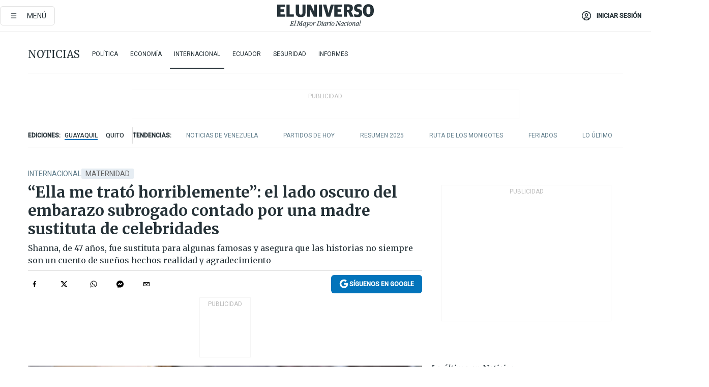

--- FILE ---
content_type: text/html; charset=utf-8
request_url: https://eluniverso-el-universo-prod.cdn.arcpublishing.com/noticias/internacional/el-lado-oscuro-del-embarazo-subrogado-contado-por-una-madre-sustituta-nota/?modulo=contenido-relacionado&plantilla=ampliada
body_size: 88757
content:
<!DOCTYPE html><html lang="es"><head><meta name="viewport" content="width=device-width, initial-scale=1, minimum-scale=1, maximum-scale=5"/><link rel="preload" as="image" href="https://www.eluniverso.com/resizer/v2/ZT7FRN25KNC6NOGFQNVXIKRSTY.jpg?auth=55d33cd0a87722ef50161d4f63932252e90a44b3738cf03b97e6351c4474f152"/><link rel="preload" as="image" href="https://eluniverso.vteximg.com.br/arquivos/ids/178218"/><link rel="preload" as="image" href="https://eluniverso.vteximg.com.br/arquivos/ids/170407"/><link rel="preload" as="image" href="https://www.eluniverso.com/resizer/v2/QGSMWEIIQVESTP2WCU72KQN344.jpg?auth=eb6fe240fb83cf659175c5b0598e83b51373a074e8b9728ed975df5d8e9e7b9a"/><script async="" src="https://securepubads.g.doubleclick.net/tag/js/gpt.js?network-code=78858240"></script><script src="https://experience.tinypass.com/xbuilder/experience/load?aid=D8b6TuHSpu" async=""></script><script async="" src="https://www.googletagmanager.com/gtag/js?id=G-SYES0LW2K4"></script><script async="" id="xieg6Sie" src="https://cdn.viously.com/js/sdk/boot.js"></script><script async="" src="https://cdn.taboola.com/webpush/publishers/1915201/taboola-push-sdk.js"></script><script type="text/javascript" src="https://flower-ads.com/tag/eluniverso/eluniverso.js" async=""></script><meta charset="UTF-8"/><meta property="mrf:tags" content="tiponota:no_premium"/><meta name="robots" content="index, follow"/><meta name="robots" content="max-image-preview:large"/><title>“Ella me trató horriblemente”: el lado oscuro del embarazo subrogado contado por una madre sustituta de celebridades | Internacional | Noticias | El Universo</title><meta name="description" content="Shanna, de 47 años, fue sustituta para algunas famosas y asegura que las historias no siempre son un cuento de sueños hechos realidad y agradecimiento"/><link rel="canonical" href="https://www.eluniverso.com/noticias/internacional/el-lado-oscuro-del-embarazo-subrogado-contado-por-una-madre-sustituta-nota/"/><meta name="abstract" content="Shanna, de 47 años, fue sustituta para algunas famosas y asegura que las historias no siempre son un cuento de sueños hechos realidad y agradecimiento"/><link rel="amphtml" href="https://www.eluniverso.com/noticias/internacional/el-lado-oscuro-del-embarazo-subrogado-contado-por-una-madre-sustituta-nota/?outputType=amp"/><meta name="twitter:site" content="@eluniversocom"/><meta name="twitter:site:id" content="1597931854"/><meta name="twitter:creator" content="@eluniversocom"/><meta name="twitter:creator:id" content="1597931854"/><meta name="twitter:url" content="https://www.eluniverso.com/noticias/internacional/el-lado-oscuro-del-embarazo-subrogado-contado-por-una-madre-sustituta-nota/"/><meta name="twitter:title" content="“Ella me trató horriblemente”: el lado oscuro del embarazo subrogado contado por una madre sustituta de celebridades"/><meta name="twitter:description" content="Shanna, de 47 años, fue sustituta para algunas famosas y asegura que las historias no siempre son un cuento de sueños hechos realidad y agradecimiento"/><meta name="twitter:image" content="https://www.eluniverso.com/resizer/v2/ZRIR27EBMVGFJFPECOLKAA7WBY.jpg?auth=0f5cd04bc7de590e53763c6f55fe1029334275aa2ef9b799efa4464235b957a7&amp;width=1117&amp;height=670&amp;quality=75&amp;smart=true"/><meta property="twitter:card" content="summary_large_image"/><meta name="fb:admins" content="100000069041809"/><meta name="fb:app_id" content="134434890019404"/><meta name="fb:pages" content="61449504559"/><meta name="og:site_name" content="El Universo"/><meta name="og:type" content="article"/><meta name="og:locale" content="es_LA"/><meta name="article:publisher" content="https://www.facebook.com/eluniversoec"/><meta name="og:title" content="“Ella me trató horriblemente”: el lado oscuro del embarazo subrogado contado por una madre sustituta de celebridades"/><meta name="og:url" content="https://www.eluniverso.com/noticias/internacional/el-lado-oscuro-del-embarazo-subrogado-contado-por-una-madre-sustituta-nota/"/><meta name="og:description" content="Shanna, de 47 años, fue sustituta para algunas famosas y asegura que las historias no siempre son un cuento de sueños hechos realidad y agradecimiento"/><meta name="og:image" content="https://www.eluniverso.com/resizer/v2/ZRIR27EBMVGFJFPECOLKAA7WBY.jpg?auth=0f5cd04bc7de590e53763c6f55fe1029334275aa2ef9b799efa4464235b957a7&amp;width=1117&amp;height=670&amp;quality=75&amp;smart=true"/><meta name="og:updated_time" content="2023-03-30T21:00:00.492Z"/><meta name="article:section" content="Noticias"/><meta name="article:tag" content="Maternidad, Pensilvania, Familia, Salud"/><meta name="article:published_time" content="2023-03-30T21:00:00.509Z"/><meta name="article:modified_time" content="2023-03-30T21:00:00.492Z"/><meta name="article:author" content="Redacción"/><meta name="cXenseParse:pageclass" content="article"/><meta name="cXenseParse:recs:pageclass" content="article"/><meta name="cXenseParse:pagetype" content="nota"/><meta name="cXenseParse:recs:pagetype" content="nota"/><meta name="cXenseParse:section" content="Noticias"/><meta name="cXenseParse:recs:section" content="Noticias"/><meta name="cXenseParse:subsection" content="Internacional"/><meta name="cXenseParse:recs:subsection" content="Internacional"/><meta name="cXenseParse:nombreTag" content="Maternidad"/><meta name="cXenseParse:recs:nombreTag" content="Maternidad"/><meta name="cXenseParse:nombreTag" content="Pensilvania"/><meta name="cXenseParse:recs:nombreTag" content="Pensilvania"/><meta name="cXenseParse:nombreTag" content="Familia"/><meta name="cXenseParse:recs:nombreTag" content="Familia"/><meta name="cXenseParse:nombreTag" content="Salud"/><meta name="cXenseParse:recs:nombreTag" content="Salud"/><meta name="cXenseParse:nombreTag" content="no_premium"/><meta name="cXenseParse:recs:nombreTag" content="no_premium"/><meta name="cXenseParse:author" content="periodista-seis"/><meta name="cXenseParse:recs:author" content="periodista-seis"/><meta property="mrf:tags" content="sub-section:Internacional"/><meta property="mrf:tags" content="equiporedaccion:Agencia"/><link rel="dns-prefetch" href="https://fonts.googleapis.com"/><link rel="preconnect" href="https://fonts.gstatic.com"/><link rel="preload" as="style" href="https://fonts.googleapis.com/css2?family=Merriweather:wght@300;400;700&amp;family=Roboto:wght@300;400;500&amp;display=swap"/><link rel="preconnect" href="https://securepubads.g.doubleclick.net"/><link rel="alternate" type="application/rss+xml" title="RSS" href="https://www.eluniverso.com/arc/outboundfeeds/rss/?outputType=xml"/><link rel="preconnect" href="https://cse.google.com/" crossorigin="true"/><link rel="dns-prefetch" href="https://cse.google.com/"/><link rel="preconnect" href="https://www.googletagmanager.com/" crossorigin="true"/><link rel="dns-prefetch" href="https://www.googletagmanager.com/"/><link rel="preconnect" href="https://scdn.cxense.com/" crossorigin="true"/><link rel="dns-prefetch" href="https://scdn.cxense.com/"/><link rel="preconnect" href="https://cdn.tinypass.com/" crossorigin="true"/><link rel="dns-prefetch" href="https://cdn.tinypass.com/"/><link rel="preconnect" href="https://comcluster.cxense.com/" crossorigin="true"/><link rel="dns-prefetch" href="https://comcluster.cxense.com/"/><link rel="icon" type="image/x-icon" href="/pf/resources/icons/favicon.ico?d=879"/><link rel="apple-touch-icon" sizes="180x180" href="/pf/resources/icons/apple-touch-icon.png?d=879"/><link rel="icon" type="image/png" sizes="32x32" href="/pf/resources/icons/favicon-32x32.png?d=879"/><link rel="icon" type="image/png" sizes="16x16" href="/pf/resources/icons/favicon-16x16.png?d=879"/><link rel="manifest" href="/pf/resources/icons/site.webmanifest?d=879"/><link rel="mask-icon" href="/pf/resources/icons/safari-pinned-tab.svg?d=879" color="#084f8d"/><meta name="msapplication-TileColor" content="#084f8d"/><meta name="theme-color" content="#ffffff"/><script type="application/ld+json">{"@context":"https://schema.org","@type":"NewsArticle","mainEntityOfPage":{"@type":"WebPage","@id":"https://www.eluniverso.com/noticias/internacional/el-lado-oscuro-del-embarazo-subrogado-contado-por-una-madre-sustituta-nota/"},"headline":"“Ella me trató horriblemente”: el lado oscuro del embarazo subrogado contado por una madre sustituta de celebridades","description":"Shanna, de 47 años, fue sustituta para algunas famosas y asegura que las historias no siempre son un cuento de sueños hechos realidad y agradecimiento","articleSection":["Noticias"],"keywords":"Maternidad,Pensilvania,Familia,Salud,no_premium","image":["https://www.eluniverso.com/resizer/v2/ZRIR27EBMVGFJFPECOLKAA7WBY.jpg?auth=0f5cd04bc7de590e53763c6f55fe1029334275aa2ef9b799efa4464235b957a7&width=1117&height=670&quality=75&smart=true"],"datePublished":"2023-03-30T21:00:00.509Z","dateModified":"2023-03-30T21:00:00Z","author":[{"@type":"Person","name":"Periodista Seis","url":"https://www.eluniverso.com"}],"publisher":{"@type":"Organization","name":"El Universo","logo":{"@type":"ImageObject","url":"https://www.eluniverso.com/pf/resources/images/el-universo-meta-logo.jpg?d=638"}},"articleBody":"Una de las cosas que deja claras Shanna St Clair, cuando habla sobre <a href=\"https://www.eluniverso.com/temas/maternidad/\">la maternidad subrogada</a>, es que no lo hizo por dinero. “Estábamos bien económicamente. Veía la subrogación como un regalo que podía darle a otra mujer”.<a href=\"https://www.dailymail.co.uk/femail/article-11916555/I-carried-celebritys-longed-baby-treated-appallingly.html\" target=\"_blank\">En una entrevista con Daily Mail</a>, Shanna vuelve a hablar de su historia, que salió a la luz pública por primera vez cuando nació el hijo de Paris Hilton. <a href=\"https://www.eluniverso.com/temas/embarazo/\">No porque ella sea la madre sustituta de la socialité</a>, sino porque los medios la buscaron para matizar el acontecimiento.Lo cierto es que Shanna, de 47 años, fue sustituta para algunas celebridades y asegura que las historias no siempre son un cuento de sueños hechos realidad y mutuo agradecimiento.“La subrogación puede brindar una gran alegría”, comenta, pero asegura que el proceso implica a dos mujeres, “que tal vez no se conocen y provengan de entornos sociales y financieros completamente diferentes, uniéndose en este proceso tan íntimo para crear un bebé”. Hay todo tipo de potencial para que salga mal, afirma.Shanna es peluquera de oficio y vive en una granja en Pensilvania, donde cría cabras y gallinas.Esta mujer, madre de tres hijos propios, dos varones y una niña, tomó la determinación de ser madre sustituta a los 30 años, cuando leyó un artículo en una revista sobre las luchas de las mujeres infértiles y sintió simpatía inmediata.Ella y su esposo Joseph, quien es constructor, tuvieron una primera hija que nació muerta a las 26 semanas, por lo que entendió el trauma del duelo y el anhelo de tener un hijo.Entonces, Shanna contactó a una agencia, donde le realizaron todo tipo de análisis físicos y psicológicos. Luego les enviaron su perfil a los futuros padres y apareció la primera pareja a quien llamó Jennifer y Mark, para no revelar sus verdaderos nombres.Con esta primera pareja se llevó de maravilla. Aunque le tomó siete intentos para quedar embarazada, tuvo un vínculo muy especial con Jennifer y aún hoy día mantiene contacto con esa familia.En el transcurso de tres años, Shanna recibió un pago de 50 mil dólares, para cubrir la pérdida de ingresos de su trabajo, el viaje a la clínica de FIV y otros gastos.La experiencia de Shanna como madre sustituta de una celebridad no fue tan gratificante. La famosa la contactó por teléfono y le contó que tenía 40 años, era soltera y quería intentar tener un bebé con sus propios óvulos y un donante de esperma.Firmaron contratos, para tres intentos de embarazo, dentro de los 30 días posteriores a que las dos mujeres hablaran. Shanna recuerda que esperaba tener un vínculo instantáneo, pero esta mujer era distante y ensimismada.El primer intento de embarazo falló y la celebridad se mostró “indiferente y eso me desconcertó”, apuntó Shanna. Además, la mujer era grosera y déspota con las otras personas.El segundo intento también fue fallido, pero en el tercero Shana quedó embarazada. Sin embargo, cuando llamó a la celebridad para contarle, esta le notificó que había tenido un hijo con otra sustituta.Shanna fue monitoreada por la clínica y se hizo otro análisis de sangre para verificar sus niveles de hormona tres días después de la llamada telefónica. El resultado no fue concluyente, y cuando le informó esto a la celebridad envió solo una breve respuesta, diciendo que la mantuviera informada.Shanna esperó, pero sus niveles hormonales comenzaron a caer y tuvo un aborto espontáneo. Shanna le envió un mensaje para avisarle y también preguntó si debería enviarle el resto de las facturas.A Shanna le pagaron alrededor de 11 mil dólares más gastos. El contrato que firmó con la celebridad especificaba un pago de 45 mil dólares por un bebé, 55 mil dólares si eran mellizos y 60 mil por trillizos o más.Las dos mujeres no volvieron a hablar. Meses después, la celebridad apareció en la televisión e hizo comentarios despectivos sobre las madres de alquiler. “Estallé en lágrimas”, admitió Shanna.<b>(E)</b>","isAccessibleForFree":true}</script><script type="application/ld+json">{"@context":"https://schema.org","@type":"BreadcrumbList","itemListElement":[{"@type":"ListItem","position":1,"name":"home","item":"https://www.eluniverso.com"},{"@type":"ListItem","position":2,"name":"Noticias","item":"https://www.eluniverso.com/noticias"},{"@type":"ListItem","position":3,"name":"Internacional","item":"https://www.eluniverso.com/noticias/internacional"},{"@type":"ListItem","position":4,"name":"“Ella me trató horriblemente”: el lado oscuro del embarazo subrogado contado por una madre sustituta de celebridades"}]}</script><script type="application/javascript" id="polyfill-script">if(!Array.prototype.includes||!(window.Object && window.Object.assign)||!window.Promise||!window.Symbol||!window.fetch){document.write('<script type="application/javascript" src="/pf/dist/engine/polyfill.js?d=879&mxId=00000000" defer=""><\/script>')}</script><script id="fusion-engine-react-script" type="application/javascript" src="/pf/dist/engine/react.js?d=879&amp;mxId=00000000" defer=""></script><script id="fusion-engine-combinations-script" type="application/javascript" src="/pf/dist/components/combinations/default.js?d=879&amp;mxId=00000000" defer=""></script><link id="fusion-template-styles" rel="stylesheet" type="text/css" href="/pf/dist/components/combinations/default.css?d=879&amp;mxId=00000000"/><style data-styled="" data-styled-version="5.3.11">.fSVJiK{font-family:'Roboto',sans-serif;font-size:14px;padding-top:0.5rem;}/*!sc*/
data-styled.g17[id="sc-pye9px"]{content:"fSVJiK,"}/*!sc*/
</style><style>.svg-inline--fa,svg:not(:root).svg-inline--fa{overflow:visible}.svg-inline--fa{display:inline-block;font-size:inherit;height:1em;vertical-align:-.13em}.fa-lg{font-size:1.33em;line-height:.75em;vertical-align:-.07em}.fa-sm{font-size:.88em}html{overflow-x:hidden}#app-container .menublue{background-color:#0374bb;position:fixed}#app-container .menugray{background-color:#ebedf1;position:fixed}#app-container .menugray header{background-color:#ffbe00;border-radius:5px;margin-left:1rem;margin-right:1rem}#app-container .prose-text{word-break:break-word}#app-container .embeded-image img{margin:0}#app-container .embeded-image .img-content{margin-left:auto;margin-right:auto}.grecaptcha-badge{visibility:hidden}.swiper{height:100%;overflow:hidden;position:relative;width:100%}.swiper-vertical>.swiper-wrapper{flex-direction:column}.swiper-wrapper{box-sizing:content-box;display:flex;height:100%;position:relative;transition-property:transform;transition-timing-function:var(    --swiper-wrapper-transition-timing-function,initial  );width:100%;z-index:1}.swiper-android .swiper-slide,.swiper-wrapper{transform:translateZ(0)}.swiper-horizontal{touch-action:pan-y}.swiper-vertical{touch-action:pan-x}.swiper-slide{flex-shrink:0;transition-property:transform}.swiper-slide-invisible-blank{visibility:hidden}.swiper-autoheight,.swiper-autoheight .swiper-slide{height:auto}.swiper-autoheight .swiper-wrapper{align-items:flex-start;transition-property:transform,height}.swiper-backface-hidden .swiper-slide{-webkit-backface-visibility:hidden;backface-visibility:hidden;transform:translateZ(0)}.swiper-button-disabled svg{opacity:.3}.swiper-button{height:2.5rem;line-height:2.5rem;width:2.5rem}.prose{color:#263238;max-width:65ch}.prose [class~=lead]{color:#4b5563;font-size:1.25em;line-height:1.6;margin-bottom:1.2em;margin-top:1.2em}.prose a{color:#111827;font-weight:500;text-decoration:none}.prose strong{color:#111827;font-weight:600}.prose ol[type=A]{--list-counter-style:upper-alpha}.prose ol[type=a]{--list-counter-style:lower-alpha}.prose ol[type=A s]{--list-counter-style:upper-alpha}.prose ol[type=a s]{--list-counter-style:lower-alpha}.prose ol[type=I]{--list-counter-style:upper-roman}.prose ol[type=i]{--list-counter-style:lower-roman}.prose ol[type=I s]{--list-counter-style:upper-roman}.prose ol[type=i s]{--list-counter-style:lower-roman}.prose ol[type="1"]{--list-counter-style:decimal}.prose ol>li{padding-left:1.75em;position:relative}.prose ol>li:before{color:#6b7280;content:counter(list-item,var(--list-counter-style,decimal)) ".";font-weight:400;left:0;position:absolute}.prose ul>li{padding-bottom:.5rem;padding-left:1rem;padding-top:.5rem;position:relative}.prose ul>li:before{background-color:#455a64;border-radius:0;content:"";height:.3rem;left:.25em;position:absolute;top:1.3rem;width:.3rem}.prose hr{border-color:#e5e7eb;border-top-width:1px;margin-bottom:3em;margin-top:3em}.prose blockquote{border-left-color:#e5e7eb;border-left-width:.25rem;color:#111827;font-style:italic;font-weight:500;margin-bottom:1.6em;margin-top:1.6em;padding-left:1em;quotes:"\201C" "\201D" "\2018" "\2019"}.prose blockquote p:first-of-type:before{content:open-quote}.prose blockquote p:last-of-type:after{content:close-quote}.prose h1{color:#111827;font-size:2.25em;font-weight:800;line-height:1.1111111;margin-bottom:.8888889em;margin-top:0}.prose h2{color:#111827;font-size:1.5em;font-weight:700;line-height:1.3333333;margin-bottom:1em;margin-top:2em}.prose h3{font-size:1.25em;line-height:1.6;margin-bottom:.6em;margin-top:1.6em}.prose h3,.prose h4{color:#111827;font-weight:600}.prose h4{line-height:1.5;margin-bottom:.5em;margin-top:1.5em}.prose figure figcaption{color:#6b7280;font-size:.875em;line-height:1.4285714;margin-top:.8571429em}.prose code{color:#111827;font-size:.875em;font-weight:600}.prose code:after,.prose code:before{content:"`"}.prose a code{color:#111827}.prose pre{background-color:#1f2937;border-radius:.375rem;color:#e5e7eb;font-size:.875em;line-height:1.7142857;margin-bottom:1.7142857em;margin-top:1.7142857em;overflow-x:auto;padding:.8571429em 1.1428571em}.prose pre code{background-color:transparent;border-radius:0;border-width:0;color:inherit;font-family:inherit;font-size:inherit;font-weight:400;line-height:inherit;padding:0}.prose pre code:after,.prose pre code:before{content:none}.prose table{font-size:.875em;line-height:1.7142857;margin-bottom:2em;margin-top:2em;table-layout:auto;text-align:left;width:100%}.prose thead{border-bottom-color:#d1d5db;border-bottom-width:1px;color:#111827;font-weight:600}.prose thead th{padding-bottom:.5714286em;padding-left:.5714286em;padding-right:.5714286em;vertical-align:bottom}.prose tbody tr{border-bottom-color:#e5e7eb;border-bottom-width:1px}.prose tbody tr:last-child{border-bottom-width:0}.prose tbody td{padding:.5714286em;vertical-align:top}.prose{font-size:1rem;line-height:1.75}.prose p{margin-bottom:1.25em;margin-top:1.25em}.prose figure,.prose img,.prose video{margin-bottom:2em;margin-top:2em}.prose figure>*{margin-bottom:0;margin-top:0}.prose h2 code{font-size:.875em}.prose h3 code{font-size:.9em}.prose ol,.prose ul{margin-bottom:1.25em;margin-top:1.25em}.prose li{margin-bottom:.5em;margin-top:.5em}.prose>ul>li p{margin-bottom:.75em;margin-top:.75em}.prose>ul>li>:first-child{margin-top:1.25em}.prose>ul>li>:last-child{margin-bottom:1.25em}.prose ol ol,.prose ol ul,.prose ul ol,.prose ul ul{margin-bottom:.75em;margin-top:.75em}.prose h2+*,.prose h3+*,.prose h4+*,.prose hr+*{margin-top:0}.prose thead th:first-child{padding-left:0}.prose thead th:last-child{padding-right:0}.prose tbody td:first-child{padding-left:0}.prose tbody td:last-child{padding-right:0}.prose>:first-child{margin-top:0}.prose>:last-child{margin-bottom:0}.prose-lg{font-size:1.125rem;line-height:1.7777778}.prose-lg p{margin-bottom:1.3333333em;margin-top:1.3333333em}.prose-lg [class~=lead]{font-size:1.2222222em;line-height:1.4545455;margin-bottom:1.0909091em;margin-top:1.0909091em}.prose-lg blockquote{margin-bottom:1.6666667em;margin-top:1.6666667em;padding-left:1em}.prose-lg h1{font-size:2.6666667em;line-height:1;margin-bottom:.8333333em;margin-top:0}.prose-lg h2{font-size:1.6666667em;line-height:1.3333333;margin-bottom:1.0666667em;margin-top:1.8666667em}.prose-lg h3{font-size:1.3333333em;line-height:1.5;margin-bottom:.6666667em;margin-top:1.6666667em}.prose-lg h4{line-height:1.5555556;margin-bottom:.4444444em;margin-top:1.7777778em}.prose-lg figure,.prose-lg img,.prose-lg video{margin-bottom:1.7777778em;margin-top:1.7777778em}.prose-lg figure>*{margin-bottom:0;margin-top:0}.prose-lg figure figcaption{font-size:.8888889em;line-height:1.5;margin-top:1em}.prose-lg code{font-size:.8888889em}.prose-lg h2 code{font-size:.8666667em}.prose-lg h3 code{font-size:.875em}.prose-lg pre{border-radius:.375rem;font-size:.8888889em;line-height:1.75;margin-bottom:2em;margin-top:2em;padding:1em 1.5em}.prose-lg ul{margin-bottom:1.3333333em;margin-top:1.3333333em}.prose-lg li{margin-bottom:.6666667em;margin-top:.6666667em}.prose-lg ul>li{padding-left:1rem}.prose-lg ul>li:before{height:.3rem;left:.25em;top:1.3rem;width:.3rem}.prose-lg>ul>li p{margin-bottom:.8888889em;margin-top:.8888889em}.prose-lg>ul>li>:first-child{margin-top:1.3333333em}.prose-lg>ul>li>:last-child{margin-bottom:1.3333333em}.prose-lg ol ol,.prose-lg ol ul,.prose-lg ul ol,.prose-lg ul ul{margin-bottom:.8888889em;margin-top:.8888889em}.prose-lg hr{margin-bottom:3.1111111em;margin-top:3.1111111em}.prose-lg h2+*,.prose-lg h3+*,.prose-lg h4+*,.prose-lg hr+*{margin-top:0}.prose-lg table{font-size:.8888889em;line-height:1.5}.prose-lg thead th{padding-bottom:.75em;padding-left:.75em;padding-right:.75em}.prose-lg thead th:first-child{padding-left:0}.prose-lg thead th:last-child{padding-right:0}.prose-lg tbody td{padding:.75em}.prose-lg tbody td:first-child{padding-left:0}.prose-lg tbody td:last-child{padding-right:0}.prose-lg>:first-child{margin-top:0}.prose-lg>:last-child{margin-bottom:0}#clickio-splash-list{left:0;min-height:1px;right:auto;width:100%}#clickio-splash-iframe{margin:0;min-width:100%;opacity:0;overflow:visible}#clickio-splash-iframe,#clickio-splash-list{bottom:-100px;position:fixed;top:100vh;z-index:-1}#clickio-splash-iframe:not([height="100"]){bottom:0;max-height:100%;max-width:100%;opacity:1;top:0;z-index:2147483647}#clickio-splash-list:has(#clickio-splash-iframe:not([height="100"])){z-index:2147483647}#clickio-splash-list:has(#clickio-splash-iframe[height="100"][width="0"]){display:none}#clickio-splash-iframe[height="100"][width="0"]{display:none}.prose [data-oembed-type=youtube]{height:0;padding-bottom:56.25%;position:relative}.prose [data-oembed-type=youtube] iframe{height:100%;left:0;position:absolute;top:0;width:100%}.prose .gallery figure,.prose .gallery img,.prose .related figure,.prose .related img{margin:0}.prose .gallery-wrapper h3{margin-top:0}.prose .related h2{font-size:.875rem;line-height:1.25rem;margin:0}.prose .related figure,.prose .related img{margin:0}.prose .dropcap-letter:first-letter{float:left;font-family:Merriweather,serif;font-size:3rem;font-weight:700;line-height:50px;line-height:1;margin-right:.5rem;--tw-text-opacity:1;color:rgb(38 50 56/var(--tw-text-opacity,1))}.prose .prose-list a,.prose p a,.prose table a{--tw-border-opacity:1;border-color:rgb(207 216 220/var(--tw-border-opacity,1));--tw-text-opacity:1;border-bottom-width:1px;color:rgb(3 116 187/var(--tw-text-opacity,1));padding-bottom:2px;text-decoration:none}#figCaptionOfImage.premium-hero{background:linear-gradient(180deg,hsla(0,0%,5%,0) 5%,hsla(0,0%,5%,.6) 50%);padding:30px 15% 20px;text-shadow:0 0 3px #000}@media(max-width:640px){#figCaptionOfImage.premium-hero{background:#e0e0e0;color:#616161;font-size:14px;font-weight:400;line-height:1.5;padding:10px;text-shadow:none}}#figCaptionOfImage.jaimejarrin-hero{left:44%;position:absolute;top:42%;width:50%;z-index:1}amp-carousel>div>div:first-child{scrollbar-width:none}amp-carousel>div>div:first-child::-webkit-scrollbar{display:none}.amp-carousel-button{border-radius:9999px;--tw-bg-opacity:1;background-color:rgb(255 255 255/var(--tw-bg-opacity,1));font-size:1.125rem;line-height:1.75rem;--tw-text-opacity:1;color:rgb(38 50 56/var(--tw-text-opacity,1));--tw-shadow:0 1px 3px 0 rgba(0,0,0,.1),0 1px 2px -1px rgba(0,0,0,.1);--tw-shadow-colored:0 1px 3px 0 var(--tw-shadow-color),0 1px 2px -1px var(--tw-shadow-color);box-shadow:var(--tw-ring-offset-shadow,0 0 #0000),var(--tw-ring-shadow,0 0 #0000),var(--tw-shadow)}.amp-carousel-button-prev{background-image:url(/home/circleci/repo/resources/dist69f9e44fb494ae19baa7.svg?d=879&mxId=00000000);margin-left:.5rem}.amp-carousel-button-next{background-image:url(/home/circleci/repo/resources/diste6faa6709a150adf8cab.svg?d=879&mxId=00000000);margin-right:.5rem}@media(min-width:1024px){#app-container .article-body .related-posts{margin-left:1.5rem}#app-container .related-posts .card .card-content{margin:0}#app-container .space-y-3 .related-posts{margin-bottom:1rem;margin-top:0}.related-posts{float:right;width:35%}.related-posts .card-image{display:none}}#app-container .article-body h2{font-size:1.3rem;line-height:1.5rem}#app-container .article-body h3{font-size:1.25rem;line-height:1.5rem}#app-container .article-body h4{font-size:1.125rem;line-height:1.5rem}@media only screen and (max-width:667px){#app-container .article-body h2{font-size:1.25rem;line-height:1.75rem}#app-container .article-body h3{font-size:1.125rem;line-height:1.75rem}#app-container .article-body h4{font-size:1rem;line-height:1.5rem}}.related-posts{grid-row:3}.related-posts .card:last-child{border-bottom:0}.related-header-body li{margin-bottom:10px;padding-left:25px;position:relative}.related-header-body li:before{content:"■";left:0;margin-right:15px;position:absolute;width:6px}.feature-active-campaign input[type=date],.feature-active-campaign input[type=email],.feature-active-campaign input[type=text]{border-radius:0;border-width:1px;--tw-border-opacity:1;border-color:rgb(224 224 224/var(--tw-border-opacity,1));font-family:Roboto,sans-serif;padding:.5rem}.feature-active-campaign ._form-title{border-bottom-width:1px;--tw-border-opacity:1;border-color:rgb(224 224 224/var(--tw-border-opacity,1));font-family:Merriweather,serif;font-size:1.125rem;font-style:italic;font-weight:400;line-height:1.75rem;padding-bottom:.5rem}.feature-active-campaign ._html-code{font-family:Roboto,sans-serif;font-size:1rem;line-height:1.5rem}.feature-active-campaign ._html-code p{margin-bottom:1rem}.feature-active-campaign label._form-label{display:none}.feature-active-campaign ._form-content{display:flex;flex-wrap:wrap}.feature-active-campaign ._form_element{margin-bottom:1rem;margin-right:.5rem}.feature-active-campaign ._form_element._clear{flex-shrink:0;margin-right:0;width:100%}.feature-active-campaign button{--tw-bg-opacity:1;background-color:rgb(3 116 187/var(--tw-bg-opacity,1));font-family:Roboto,sans-serif;padding:.5rem 1rem;text-transform:uppercase;--tw-text-opacity:1;color:rgb(255 255 255/var(--tw-text-opacity,1))}.feature-active-campaign.fields-col ._button-wrapper,.feature-active-campaign.fields-col ._form_element{flex-shrink:0;margin-right:0;width:100%}.feature-active-campaign.text-left ._form-content{justify-content:flex-start}.feature-active-campaign.text-left ._button-wrapper,.feature-active-campaign.text-left ._form_element{text-align:left}.feature-active-campaign.text-center ._form-content{justify-content:center}.feature-active-campaign.text-right ._form-content{justify-content:flex-end}.feature-active-campaign.text-right ._button-wrapper,.feature-active-campaign.text-right ._form_element{text-align:right}.card.gallery .card-image .icon,.card.video .card-image .icon{left:50%;top:50%;transform:translate(-50%,-50%)}.card.gallery .card-image:hover .icon,.card.video .card-image:hover .icon{opacity:.5}.card .author strong:after{content:","}.card .author strong:last-child:after{content:""}.sidemenu a{display:block;font-family:Roboto,sans-serif;font-size:.75rem;line-height:1rem;outline:2px solid transparent;outline-offset:2px;padding-bottom:1rem;padding-top:1rem;text-transform:uppercase}amp-accordion .accordion-heading:focus svg{transform:rotate(90deg)}.gcse-search-wrap .gsc-search-box{margin-bottom:1rem}.gcse-search-wrap .gsc-input-box{border-radius:0}.gcse-search-wrap .gsc-control-cse{background-color:transparent}.gcse-search-wrap .gsc-result{background-color:transparent;padding-bottom:1rem;padding-top:1rem}.gcse-search-wrap .gs-visibleUrl{font-family:Roboto,sans-serif;--tw-text-opacity:1;color:rgb(96 125 139/var(--tw-text-opacity,1))}.gcse-search-wrap .gsc-tabsArea{border-radius:0;border-width:0;margin-bottom:1rem}.gcse-search-wrap .gsc-tabHeader{font-family:Roboto,sans-serif}.gcse-search-wrap .gs-title{font-weight:700;margin-bottom:.5rem}.gcse-search-wrap .gs-title b{--tw-bg-opacity:1;background-color:rgb(230 237 243/var(--tw-bg-opacity,1))}.gcse-search-wrap .gsc-url-top{margin-bottom:.5rem}.gcse-search-wrap .gs-image{display:block}.gcse-search-wrap .gs-promotion-image-box,.gcse-search-wrap .gs-web-image-box{margin-right:1rem;width:80px}@media (min-width:768px){.gcse-search-wrap .gs-promotion-image-box,.gcse-search-wrap .gs-web-image-box{width:150px}}.gcse-search-wrap .gs-promotion-image-box .gs-image,.gcse-search-wrap .gs-web-image-box .gs-image{margin-left:auto;margin-right:auto;max-width:80px}@media (min-width:768px){.gcse-search-wrap .gs-promotion-image-box .gs-image,.gcse-search-wrap .gs-web-image-box .gs-image{max-width:150px}}.gcse-search-wrap .gsc-table-result{display:flex}.gcse-search-wrap .gs-snippet{font-size:.875rem;line-height:1.25rem}.gcse-search-wrap .gsc-results .gsc-cursor-box{display:flex;justify-content:center;margin-bottom:2rem;margin-top:2rem}.gcse-search-wrap .gsc-results .gsc-cursor-box .gsc-cursor-page{background-color:transparent;font-family:Roboto,sans-serif;outline:none;padding:.5rem 1rem;--tw-text-opacity:1;color:rgb(38 50 56/var(--tw-text-opacity,1));text-decoration-line:none}.gcse-search-wrap .gsc-results .gsc-cursor-box .gsc-cursor-page:hover{font-weight:700;text-decoration-line:none}.gcse-search-wrap .gsc-results .gsc-cursor-box .gsc-cursor-current-page{border-width:1px;--tw-border-opacity:1;border-color:rgb(3 116 187/var(--tw-border-opacity,1));--tw-text-opacity:1;color:rgb(3 116 187/var(--tw-text-opacity,1))}.gcse-search-wrap a,.gcse-search-wrap b,.gcse-search-wrap div{font-family:Merriweather,serif}.gcse-search-wrap .gsc-above-wrapper-area,.gcse-search-wrap .gsc-above-wrapper-area a,.gcse-search-wrap .gsc-above-wrapper-area b,.gcse-search-wrap .gsc-above-wrapper-area div{font-family:Roboto,sans-serif}.gcse-search-wrap .gsc-search-button{outline:none;--tw-bg-opacity:1;background-color:rgb(3 116 187/var(--tw-bg-opacity,1));padding:.5rem}.gcse-search-wrap .gcsc-more-maybe-branding-root{display:none}.gsc-expansionArea .gsc-webResult.gsc-result{border-color:#e2e8f0;border-width:1px 0 0}amp-social-share.facebook-messenger{background-color:transparent;background-image:url(/home/circleci/repo/resources/distb326b8cda9737613ab0d.svg?d=879&mxId=00000000);background-position:50%;background-repeat:no-repeat;background-size:80%}amp-social-share.rounded{background-color:transparent;filter:invert(1)}.feature-taboola{margin:0}.feature-taboola .trc_rbox_header.trc_rbox_border_elm{border-bottom-width:1px;border-style:solid;--tw-border-opacity:1;border-color:rgb(207 216 220/var(--tw-border-opacity,1));padding-bottom:.5rem}.feature-taboola .trc_rbox_header .trc_rbox_header_span{font-family:Merriweather,serif;font-size:1rem;font-style:italic;font-weight:400;line-height:1.5rem;--tw-text-opacity:1;color:rgb(38 50 56/var(--tw-text-opacity,1))}.feature-taboola .trc_rbox_outer{margin-top:2rem}.feature-taboola .videoCube .video-label-box .video-title{font-family:Merriweather,serif;font-size:1rem;font-weight:700;line-height:1.5rem;margin:0;--tw-text-opacity:1;color:rgb(38 50 56/var(--tw-text-opacity,1))}.feature-taboola .videoCube .video-label-box .video-title:hover{--tw-text-opacity:1;color:rgb(3 116 187/var(--tw-text-opacity,1));text-decoration-line:none}.feature-taboola .videoCube.syndicatedItem .branding{font-family:Roboto,sans-serif;font-size:.75rem;font-weight:400;line-height:1rem;--tw-text-opacity:1;color:rgb(97 97 97/var(--tw-text-opacity,1))}.feature-taboola .videoCube .thumbBlock_holder{margin-bottom:1rem}#tbl-next-up .trc_related_container{margin-top:2em}#tbl-next-up .trc_related_container .blend-next-up-a .video-label,#tbl-next-up .trc_related_container .blend-next-up-a .video-title{font-family:Merriweather,serif}#tbl-next-up .trc_related_container .blend-next-up-a .branding{font-family:Roboto,sans-serif}#tbl-next-up .trc_related_container .tbl-read-next-btn{font-family:Roboto,sans-serif;text-transform:uppercase;--tw-text-opacity:1;color:rgb(3 116 187/var(--tw-text-opacity,1))}#tbl-next-up .trc_related_container .tbl-read-next-btn:hover{background:none;--tw-text-opacity:1;color:rgb(94 146 243/var(--tw-text-opacity,1))}#tbl-next-up .trc_related_container .video-title{font-family:Merriweather,serif}.offer-container-component{background:linear-gradient(180deg,#fcf1df,#e3e7e8)}@media (min-width:640px){.tag-result-list{-moz-columns:2;column-count:2}}.feed li{border-color:#eee}.feed.feed-ranking{counter-reset:rank-counter}.feed.feed-ranking li{counter-increment:rank-counter;min-height:2rem;padding-left:3rem}.feed.feed-ranking li:before{content:counter(rank-counter);font-size:3rem;font-style:italic;font-weight:500;left:0;line-height:1;position:absolute;--tw-text-opacity:1;color:rgb(207 216 220/var(--tw-text-opacity,1));top:50%;transform:translateY(-50%)}.feed.feed-chronology{padding-left:1rem}.feed.feed-chronology:before{border-left-width:1px;border-style:dashed;content:"";height:100%;left:0;position:absolute;top:0;--tw-border-opacity:1;border-color:rgb(176 190 197/var(--tw-border-opacity,1));width:1px}.feed.feed-chronology li:before{box-sizing:border-box;content:"";left:0;margin-left:-1rem;position:absolute;--tw-bg-opacity:1;background-color:rgb(3 116 187/var(--tw-bg-opacity,1));height:5px;top:1.6rem;transform:translateX(-50%);width:5px}.feed.feed-comments li{padding-left:4rem}.feed.feed-comments li:before{content:url(/home/circleci/repo/resources/dist58d0c393cbec7969aa40.svg?d=879&mxId=00000000);display:block;height:3rem;left:0;position:absolute;top:50%;transform:translateY(-50%);width:3rem}.feed.feed-comments li .card{justify-content:center;min-height:5rem}button.gallery-close-button{color:#fff}.view-more-images{background:linear-gradient(rgba(0,0,0,.4),rgba(0,0,0,.8));z-index:1}.gallery img{-o-object-fit:cover;object-fit:cover}.search-box-wrap,.search-box-wrap .input-wrap{transition:width .3s ease,padding .3s ease}.search-box-wrap .input-wrap{height:0;overflow:hidden;width:0}.search-box-wrap .input-wrap.open{height:auto;width:16rem}.search-box-wrap .gsc-search-button-v2,.search-box-wrap .gsc-search-button-v2:focus,.search-box-wrap .gsc-search-button-v2:hover{background-color:#fff;border:1px solid #e1e1e1;outline:none;padding:10px}.search-box-wrap .gsc-search-button-v2 svg,.search-box-wrap .gsc-search-button-v2:focus svg,.search-box-wrap .gsc-search-button-v2:hover svg{color:#000;fill:currentcolor}*,:after,:before{--tw-border-spacing-x:0;--tw-border-spacing-y:0;--tw-translate-x:0;--tw-translate-y:0;--tw-rotate:0;--tw-skew-x:0;--tw-skew-y:0;--tw-scale-x:1;--tw-scale-y:1;--tw-pan-x: ;--tw-pan-y: ;--tw-pinch-zoom: ;--tw-scroll-snap-strictness:proximity;--tw-gradient-from-position: ;--tw-gradient-via-position: ;--tw-gradient-to-position: ;--tw-ordinal: ;--tw-slashed-zero: ;--tw-numeric-figure: ;--tw-numeric-spacing: ;--tw-numeric-fraction: ;--tw-ring-inset: ;--tw-ring-offset-width:0px;--tw-ring-offset-color:#fff;--tw-ring-color:rgba(3,116,187,.5);--tw-ring-offset-shadow:0 0 #0000;--tw-ring-shadow:0 0 #0000;--tw-shadow:0 0 #0000;--tw-shadow-colored:0 0 #0000;--tw-blur: ;--tw-brightness: ;--tw-contrast: ;--tw-grayscale: ;--tw-hue-rotate: ;--tw-invert: ;--tw-saturate: ;--tw-sepia: ;--tw-drop-shadow: ;--tw-backdrop-blur: ;--tw-backdrop-brightness: ;--tw-backdrop-contrast: ;--tw-backdrop-grayscale: ;--tw-backdrop-hue-rotate: ;--tw-backdrop-invert: ;--tw-backdrop-opacity: ;--tw-backdrop-saturate: ;--tw-backdrop-sepia: ;--tw-contain-size: ;--tw-contain-layout: ;--tw-contain-paint: ;--tw-contain-style: }::backdrop{--tw-border-spacing-x:0;--tw-border-spacing-y:0;--tw-translate-x:0;--tw-translate-y:0;--tw-rotate:0;--tw-skew-x:0;--tw-skew-y:0;--tw-scale-x:1;--tw-scale-y:1;--tw-pan-x: ;--tw-pan-y: ;--tw-pinch-zoom: ;--tw-scroll-snap-strictness:proximity;--tw-gradient-from-position: ;--tw-gradient-via-position: ;--tw-gradient-to-position: ;--tw-ordinal: ;--tw-slashed-zero: ;--tw-numeric-figure: ;--tw-numeric-spacing: ;--tw-numeric-fraction: ;--tw-ring-inset: ;--tw-ring-offset-width:0px;--tw-ring-offset-color:#fff;--tw-ring-color:rgba(3,116,187,.5);--tw-ring-offset-shadow:0 0 #0000;--tw-ring-shadow:0 0 #0000;--tw-shadow:0 0 #0000;--tw-shadow-colored:0 0 #0000;--tw-blur: ;--tw-brightness: ;--tw-contrast: ;--tw-grayscale: ;--tw-hue-rotate: ;--tw-invert: ;--tw-saturate: ;--tw-sepia: ;--tw-drop-shadow: ;--tw-backdrop-blur: ;--tw-backdrop-brightness: ;--tw-backdrop-contrast: ;--tw-backdrop-grayscale: ;--tw-backdrop-hue-rotate: ;--tw-backdrop-invert: ;--tw-backdrop-opacity: ;--tw-backdrop-saturate: ;--tw-backdrop-sepia: ;--tw-contain-size: ;--tw-contain-layout: ;--tw-contain-paint: ;--tw-contain-style: }/*! tailwindcss v3.4.18 | MIT License | https://tailwindcss.com*/*,:after,:before{border:0 solid;box-sizing:border-box}:after,:before{--tw-content:""}:host,html{line-height:1.5;-webkit-text-size-adjust:100%;font-family:ui-sans-serif,system-ui,sans-serif,Apple Color Emoji,Segoe UI Emoji,Segoe UI Symbol,Noto Color Emoji;font-feature-settings:normal;font-variation-settings:normal;-moz-tab-size:4;-o-tab-size:4;tab-size:4;-webkit-tap-highlight-color:transparent}body{line-height:inherit;margin:0}hr{border-top-width:1px;color:inherit;height:0}abbr:where([title]){-webkit-text-decoration:underline dotted;text-decoration:underline dotted}h1,h2,h3,h4,h5,h6{font-size:inherit;font-weight:inherit}a{color:inherit;text-decoration:inherit}b,strong{font-weight:bolder}code,kbd,pre,samp{font-family:ui-monospace,SFMono-Regular,Menlo,Monaco,Consolas,Liberation Mono,Courier New,monospace;font-feature-settings:normal;font-size:1em;font-variation-settings:normal}small{font-size:80%}sub,sup{font-size:75%;line-height:0;position:relative;vertical-align:baseline}sub{bottom:-.25em}sup{top:-.5em}table{border-collapse:collapse;border-color:inherit;text-indent:0}button,input,optgroup,select,textarea{color:inherit;font-family:inherit;font-feature-settings:inherit;font-size:100%;font-variation-settings:inherit;font-weight:inherit;letter-spacing:inherit;line-height:inherit;margin:0;padding:0}button,select{text-transform:none}button,input:where([type=button]),input:where([type=reset]),input:where([type=submit]){-webkit-appearance:button;background-color:transparent;background-image:none}:-moz-focusring{outline:auto}:-moz-ui-invalid{box-shadow:none}progress{vertical-align:baseline}::-webkit-inner-spin-button,::-webkit-outer-spin-button{height:auto}[type=search]{-webkit-appearance:textfield;outline-offset:-2px}::-webkit-search-decoration{-webkit-appearance:none}::-webkit-file-upload-button{-webkit-appearance:button;font:inherit}summary{display:list-item}blockquote,dd,dl,figure,h1,h2,h3,h4,h5,h6,hr,p,pre{margin:0}fieldset{margin:0}fieldset,legend{padding:0}menu,ol,ul{list-style:none;margin:0;padding:0}dialog{padding:0}textarea{resize:vertical}input::-moz-placeholder,textarea::-moz-placeholder{color:#9ca3af;opacity:1}input::placeholder,textarea::placeholder{color:#9ca3af;opacity:1}[role=button],button{cursor:pointer}:disabled{cursor:default}audio,canvas,embed,iframe,img,object,svg,video{display:block;vertical-align:middle}img,video{height:auto;max-width:100%}[hidden]:where(:not([hidden=until-found])){display:none}.\!container{margin-left:auto;margin-right:auto;width:100%}.container{margin-left:auto;margin-right:auto;width:100%}@media (min-width:640px){.\!container{max-width:640px}.container{max-width:640px}}@media (min-width:768px){.\!container{max-width:768px}.container{max-width:768px}}@media (min-width:1024px){.\!container{max-width:1024px}.container{max-width:1024px}}@media (min-width:1280px){.\!container{max-width:1280px}.container{max-width:1280px}}.badge{background-color:#e6edf3;border-radius:.125rem;box-sizing:border-box;color:#616161;font-family:Roboto,sans-serif;line-height:1.6;padding:0 .5rem;text-transform:uppercase}.badge-warning{background-color:#fbc02d}.badge-danger{background-color:#d32f2f}.button{background-color:#e6edf3;border-radius:.375rem;box-sizing:border-box;cursor:pointer;font-family:Roboto,sans-serif;outline:none;text-decoration:none;text-transform:uppercase}.button:disabled{cursor:not-allowed;pointer-events:all}.button-primary{background-color:#0374bb;border:1px solid #0374bb;color:#fff}.button-primary:hover{background-color:#0196d8}.button-primary:focus{background-color:#0374bb;border-color:#0196d8}.button-primary:active{background-color:#087ec5}.button-primary:disabled{background-color:#1b7ebb;border-color:#1b7ebb;color:#fff}.button-secondary{background-color:#fff;border:solid #0374bb;color:#0374bb}.button-secondary:focus,.button-secondary:hover{background-color:#e6edf3}.button-secondary:active{background-color:#1b7ebb}.button-secondary:disabled{border-color:#1b7ebb}.button-tertiary{background-color:#fff;border:1px solid #e0e0e0;color:#263238}.button-tertiary:focus,.button-tertiary:hover{background-color:#eceff1}.button-tertiary:active{background-color:#cfd8dc}.button-tertiary:disabled{bordercolor:#b0bec5}.button-destructive{background-color:#d32f2f;border:solid #d32f2f;color:#fff}.button-destructive:hover{background-color:#9a0007}.button-destructive:focus{background-color:#d32f2f;border-color:#9a0007}.button-destructive:active{background-color:#9a0007}.button-destructive:disabled{background-color:#f7d6d5;bordercolor:#f7d6d5;color:#fff}.button-ghost{background-color:transparent;border-color:transparent;color:#0374bb}.button-ghost:focus,.button-ghost:hover{background-color:#e6edf3}.button-ghost:active{background-color:#1b7ebb}.button-special{background-color:transparent;border-color:#fff;color:#fff}.sr-only{height:1px;margin:-1px;overflow:hidden;padding:0;position:absolute;width:1px;clip:rect(0,0,0,0);border-width:0;white-space:nowrap}.pointer-events-none{pointer-events:none}.visible{visibility:visible}.static{position:static}.fixed{position:fixed}.absolute{position:absolute}.relative{position:relative}.\!sticky{position:sticky}.sticky{position:sticky}.inset-0{inset:0}.-inset-y-1{bottom:-.5rem;top:-.5rem}.inset-x-0{left:0;right:0}.inset-y-0{bottom:0;top:0}.-bottom-2\.5{bottom:-1.25rem}.-top-1{top:-.5rem}.bottom-0{bottom:0}.bottom-4{bottom:2rem}.left-0{left:0}.left-0\.5{left:.25rem}.left-1\/2{left:50%}.left-2{left:1rem}.left-4{left:2rem}.right-0{right:0}.right-2{right:1rem}.top-0{top:0}.top-0\.5{top:.25rem}.top-2{top:1rem}.top-5{top:2.5rem}.top-7{top:3.5rem}.z-0{z-index:0}.z-10{z-index:10}.z-50{z-index:50}.order-1{order:1}.order-2{order:2}.order-3{order:3}.order-4{order:4}.order-5{order:5}.order-last{order:9999}.col-span-1{grid-column:span 1/span 1}.col-span-10{grid-column:span 10/span 10}.col-span-11{grid-column:span 11/span 11}.col-span-12{grid-column:span 12/span 12}.col-span-2{grid-column:span 2/span 2}.col-span-3{grid-column:span 3/span 3}.col-span-4{grid-column:span 4/span 4}.col-span-5{grid-column:span 5/span 5}.col-span-6{grid-column:span 6/span 6}.col-span-7{grid-column:span 7/span 7}.col-span-8{grid-column:span 8/span 8}.col-span-9{grid-column:span 9/span 9}.row-span-2{grid-row:span 2/span 2}.row-span-3{grid-row:span 3/span 3}.row-span-4{grid-row:span 4/span 4}.row-span-6{grid-row:span 6/span 6}.float-right{float:right}.m-0{margin:0}.m-0\.5{margin:.25rem}.m-1{margin:.5rem}.m-2{margin:1rem}.m-4{margin:2rem}.m-auto{margin:auto}.-mx-2{margin-left:-1rem;margin-right:-1rem}.-mx-4{margin-left:-2rem;margin-right:-2rem}.mx-0{margin-left:0;margin-right:0}.mx-0\.5{margin-left:.25rem;margin-right:.25rem}.mx-1{margin-left:.5rem;margin-right:.5rem}.mx-10{margin-left:5rem;margin-right:5rem}.mx-2{margin-left:1rem;margin-right:1rem}.mx-3{margin-left:1.5rem;margin-right:1.5rem}.mx-4{margin-left:2rem;margin-right:2rem}.mx-5{margin-left:2.5rem;margin-right:2.5rem}.mx-6{margin-left:3rem;margin-right:3rem}.mx-7{margin-left:3.5rem;margin-right:3.5rem}.mx-8{margin-left:4rem;margin-right:4rem}.mx-9{margin-left:4.5rem;margin-right:4.5rem}.mx-auto{margin-left:auto;margin-right:auto}.my-0\.5{margin-bottom:.25rem;margin-top:.25rem}.my-1{margin-bottom:.5rem;margin-top:.5rem}.my-2{margin-bottom:1rem;margin-top:1rem}.my-3{margin-bottom:1.5rem;margin-top:1.5rem}.my-4{margin-bottom:2rem;margin-top:2rem}.my-5{margin-bottom:2.5rem;margin-top:2.5rem}.-ml-2{margin-left:-1rem}.-mt-1{margin-top:-.5rem}.mb-0{margin-bottom:0}.mb-0\.5{margin-bottom:.25rem}.mb-1{margin-bottom:.5rem}.mb-2{margin-bottom:1rem}.mb-3{margin-bottom:1.5rem}.mb-4{margin-bottom:2rem}.mb-5{margin-bottom:2.5rem}.mb-6{margin-bottom:3rem}.mb-7{margin-bottom:3.5rem}.mb-8{margin-bottom:4rem}.mb-9{margin-bottom:4.5rem}.ml-0{margin-left:0}.ml-0\.5{margin-left:.25rem}.ml-1{margin-left:.5rem}.ml-11{margin-left:5.5rem}.ml-2{margin-left:1rem}.ml-3{margin-left:1.5rem}.ml-4{margin-left:2rem}.mr-0\.5{margin-right:.25rem}.mr-1{margin-right:.5rem}.mr-2{margin-right:1rem}.mr-4{margin-right:2rem}.mt-0{margin-top:0}.mt-0\.5{margin-top:.25rem}.mt-1{margin-top:.5rem}.mt-2{margin-top:1rem}.mt-3{margin-top:1.5rem}.mt-4{margin-top:2rem}.mt-5{margin-top:2.5rem}.mt-6{margin-top:3rem}.mt-7{margin-top:3.5rem}.mt-8{margin-top:4rem}.mt-9{margin-top:4.5rem}.box-border{box-sizing:border-box}.\!block{display:block}.block{display:block}.inline-block{display:inline-block}.inline{display:inline}.flex{display:flex}.inline-flex{display:inline-flex}.table{display:table}.grid{display:grid}.hidden{display:none}.h-0{height:0}.h-0\.5{height:.25rem}.h-1{height:.5rem}.h-10{height:5rem}.h-12{height:6.5rem}.h-13{height:8rem}.h-2{height:1rem}.h-3{height:1.5rem}.h-4{height:2rem}.h-44{height:11rem}.h-48{height:12rem}.h-5{height:2.5rem}.h-56{height:14rem}.h-6{height:3rem}.h-64{height:16rem}.h-7{height:3.5rem}.h-8{height:4rem}.h-9{height:4.5rem}.h-96{height:24rem}.h-\[400px\]{height:400px}.h-\[600px\]{height:600px}.h-auto{height:auto}.h-full{height:100%}.h-max{height:-moz-max-content;height:max-content}.max-h-full{max-height:100%}.w-1{width:.5rem}.w-1\/2{width:50%}.w-1\/3{width:33.333333%}.w-1\/4{width:25%}.w-1\/5{width:20%}.w-10{width:5rem}.w-11{width:5.5rem}.w-11\/12{width:91.666667%}.w-12{width:6.5rem}.w-14{width:9rem}.w-2{width:1rem}.w-2\/5{width:40%}.w-3{width:1.5rem}.w-3\/12{width:25%}.w-3\/4{width:75%}.w-3\/5{width:60%}.w-3\/6{width:50%}.w-4{width:2rem}.w-4\/5{width:80%}.w-44{width:11rem}.w-48{width:12rem}.w-5{width:2.5rem}.w-56{width:14rem}.w-6{width:3rem}.w-64{width:16rem}.w-7{width:3.5rem}.w-8{width:4rem}.w-9{width:4.5rem}.w-\[270px\]{width:270px}.w-\[300px\]{width:300px}.w-full{width:100%}.min-w-1\/2{min-width:50%}.min-w-1\/3{min-width:30%}.min-w-1\/5{min-width:20%}.min-w-16{min-width:10rem}.min-w-3\/4{min-width:75%}.min-w-full{min-width:100%}.max-w-14{max-width:12rem}.max-w-17{max-width:15rem}.max-w-20{max-width:18rem}.max-w-4{max-width:2rem}.max-w-4xl{max-width:56rem}.max-w-full{max-width:100%}.max-w-lg{max-width:32rem}.max-w-none{max-width:none}.max-w-screen-lg{max-width:1024px}.max-w-screen-md{max-width:768px}.max-w-sm{max-width:24rem}.flex-1{flex:1 1 0%}.flex-auto{flex:1 1 auto}.flex-none{flex:none}.flex-shrink-0{flex-shrink:0}.basis-1\/4{flex-basis:25%}.basis-3\/4{flex-basis:75%}.-translate-x-1\/2{--tw-translate-x:-50%}.-translate-x-1\/2,.transform{transform:translate(var(--tw-translate-x),var(--tw-translate-y)) rotate(var(--tw-rotate)) skewX(var(--tw-skew-x)) skewY(var(--tw-skew-y)) scaleX(var(--tw-scale-x)) scaleY(var(--tw-scale-y))}@keyframes fade-in-up{0%{opacity:0;transform:translateY(10px)}to{opacity:1;transform:translateY(0)}}.animate-fade-in-up{animation:fade-in-up .5s ease-out}@keyframes pulse{50%{opacity:.5}}.animate-pulse{animation:pulse 2s cubic-bezier(.4,0,.6,1) infinite}@keyframes slide-in-down{0%{transform:translate3d(0,-100%,0);visibility:visible}to{transform:translateZ(0)}}.animate-slide-in-down{animation:slide-in-down .5s ease-out}.cursor-default{cursor:default}.cursor-not-allowed{cursor:not-allowed}.cursor-pointer{cursor:pointer}.resize{resize:both}.list-disc{list-style-type:disc}.appearance-none{-webkit-appearance:none;-moz-appearance:none;appearance:none}.auto-rows-max{grid-auto-rows:max-content}.grid-cols-1{grid-template-columns:repeat(1,minmax(0,1fr))}.grid-cols-12{grid-template-columns:repeat(12,minmax(0,1fr))}.grid-cols-2{grid-template-columns:repeat(2,minmax(0,1fr))}.grid-cols-3{grid-template-columns:repeat(3,minmax(0,1fr))}.grid-cols-6{grid-template-columns:repeat(6,minmax(0,1fr))}.grid-cols-9{grid-template-columns:repeat(9,minmax(0,1fr))}.grid-rows-6{grid-template-rows:repeat(6,minmax(0,1fr))}.flex-row{flex-direction:row}.flex-row-reverse{flex-direction:row-reverse}.flex-col{flex-direction:column}.flex-col-reverse{flex-direction:column-reverse}.flex-wrap{flex-wrap:wrap}.place-items-center{place-items:center}.content-center{align-content:center}.items-start{align-items:flex-start}.items-end{align-items:flex-end}.items-center{align-items:center}.items-baseline{align-items:baseline}.justify-start{justify-content:flex-start}.justify-end{justify-content:flex-end}.justify-center{justify-content:center}.justify-between{justify-content:space-between}.justify-around{justify-content:space-around}.justify-evenly{justify-content:space-evenly}.justify-items-center{justify-items:center}.gap-1{gap:.5rem}.gap-2{gap:1rem}.gap-3{gap:1.5rem}.gap-4{gap:2rem}.gap-6{gap:3rem}.gap-x-2{-moz-column-gap:1rem;column-gap:1rem}.space-x-1>:not([hidden])~:not([hidden]){--tw-space-x-reverse:0;margin-left:calc(.5rem*(1 - var(--tw-space-x-reverse)));margin-right:calc(.5rem*var(--tw-space-x-reverse))}.space-x-2>:not([hidden])~:not([hidden]){--tw-space-x-reverse:0;margin-left:calc(1rem*(1 - var(--tw-space-x-reverse)));margin-right:calc(1rem*var(--tw-space-x-reverse))}.space-x-3>:not([hidden])~:not([hidden]){--tw-space-x-reverse:0;margin-left:calc(1.5rem*(1 - var(--tw-space-x-reverse)));margin-right:calc(1.5rem*var(--tw-space-x-reverse))}.space-x-4>:not([hidden])~:not([hidden]){--tw-space-x-reverse:0;margin-left:calc(2rem*(1 - var(--tw-space-x-reverse)));margin-right:calc(2rem*var(--tw-space-x-reverse))}.space-x-5>:not([hidden])~:not([hidden]){--tw-space-x-reverse:0;margin-left:calc(2.5rem*(1 - var(--tw-space-x-reverse)));margin-right:calc(2.5rem*var(--tw-space-x-reverse))}.space-x-6>:not([hidden])~:not([hidden]){--tw-space-x-reverse:0;margin-left:calc(3rem*(1 - var(--tw-space-x-reverse)));margin-right:calc(3rem*var(--tw-space-x-reverse))}.space-y-1>:not([hidden])~:not([hidden]){--tw-space-y-reverse:0;margin-bottom:calc(.5rem*var(--tw-space-y-reverse));margin-top:calc(.5rem*(1 - var(--tw-space-y-reverse)))}.space-y-2>:not([hidden])~:not([hidden]){--tw-space-y-reverse:0;margin-bottom:calc(1rem*var(--tw-space-y-reverse));margin-top:calc(1rem*(1 - var(--tw-space-y-reverse)))}.space-y-3>:not([hidden])~:not([hidden]){--tw-space-y-reverse:0;margin-bottom:calc(1.5rem*var(--tw-space-y-reverse));margin-top:calc(1.5rem*(1 - var(--tw-space-y-reverse)))}.space-y-4>:not([hidden])~:not([hidden]){--tw-space-y-reverse:0;margin-bottom:calc(2rem*var(--tw-space-y-reverse));margin-top:calc(2rem*(1 - var(--tw-space-y-reverse)))}.space-y-5>:not([hidden])~:not([hidden]){--tw-space-y-reverse:0;margin-bottom:calc(2.5rem*var(--tw-space-y-reverse));margin-top:calc(2.5rem*(1 - var(--tw-space-y-reverse)))}.space-y-6>:not([hidden])~:not([hidden]){--tw-space-y-reverse:0;margin-bottom:calc(3rem*var(--tw-space-y-reverse));margin-top:calc(3rem*(1 - var(--tw-space-y-reverse)))}.divide-x>:not([hidden])~:not([hidden]){--tw-divide-x-reverse:0;border-left-width:calc(1px*(1 - var(--tw-divide-x-reverse)));border-right-width:calc(1px*var(--tw-divide-x-reverse))}.divide-y>:not([hidden])~:not([hidden]){--tw-divide-y-reverse:0;border-bottom-width:calc(1px*var(--tw-divide-y-reverse));border-top-width:calc(1px*(1 - var(--tw-divide-y-reverse)))}.self-center{align-self:center}.justify-self-center{justify-self:center}.overflow-auto{overflow:auto}.overflow-hidden{overflow:hidden}.overflow-x-auto{overflow-x:auto}.overflow-y-auto{overflow-y:auto}.truncate{overflow:hidden;text-overflow:ellipsis;white-space:nowrap}.whitespace-normal{white-space:normal}.whitespace-nowrap{white-space:nowrap}.whitespace-pre{white-space:pre}.break-words{overflow-wrap:break-word}.rounded{border-radius:.25rem}.rounded-2xl{border-radius:1rem}.rounded-full{border-radius:9999px}.rounded-lg{border-radius:.5rem}.rounded-md{border-radius:.375rem}.rounded-sm{border-radius:.125rem}.rounded-xl{border-radius:.75rem}.rounded-b-lg{border-bottom-left-radius:.5rem;border-bottom-right-radius:.5rem}.rounded-b-md{border-bottom-right-radius:.375rem}.rounded-b-md,.rounded-l-md{border-bottom-left-radius:.375rem}.rounded-l-md{border-top-left-radius:.375rem}.rounded-r-md{border-bottom-right-radius:.375rem}.rounded-r-md,.rounded-t-md{border-top-right-radius:.375rem}.rounded-t-md{border-top-left-radius:.375rem}.border{border-width:1px}.border-0{border-width:0}.border-2{border-width:2px}.border-4{border-width:4px}.border-b{border-bottom-width:1px}.border-b-2{border-bottom-width:2px}.border-b-4{border-bottom-width:4px}.border-l{border-left-width:1px}.border-l-2{border-left-width:2px}.border-r{border-right-width:1px}.border-r-2{border-right-width:2px}.border-t{border-top-width:1px}.border-t-2{border-top-width:2px}.border-t-4{border-top-width:4px}.border-solid{border-style:solid}.border-dashed{border-style:dashed}.border-dotted{border-style:dotted}.border-none{border-style:none}.border-badge-100{--tw-border-opacity:1;border-color:rgb(237 28 35/var(--tw-border-opacity,1))}.border-black{--tw-border-opacity:1;border-color:rgb(0 0 0/var(--tw-border-opacity,1))}.border-blue-100{--tw-border-opacity:1;border-color:rgb(27 126 187/var(--tw-border-opacity,1))}.border-blue-400{--tw-border-opacity:1;border-color:rgb(94 146 243/var(--tw-border-opacity,1))}.border-blue-500{--tw-border-opacity:1;border-color:rgb(3 116 187/var(--tw-border-opacity,1))}.border-blue-800{--tw-border-opacity:1;border-color:rgb(8 126 197/var(--tw-border-opacity,1))}.border-danger-500{--tw-border-opacity:1;border-color:rgb(211 47 47/var(--tw-border-opacity,1))}.border-deportes-600{--tw-border-opacity:1;border-color:rgb(39 135 49/var(--tw-border-opacity,1))}.border-entretenimiento-600{--tw-border-opacity:1;border-color:rgb(244 81 30/var(--tw-border-opacity,1))}.border-green-600{--tw-border-opacity:1;border-color:rgb(86 184 98/var(--tw-border-opacity,1))}.border-grey-100{--tw-border-opacity:1;border-color:rgb(245 245 245/var(--tw-border-opacity,1))}.border-grey-200{--tw-border-opacity:1;border-color:rgb(238 238 238/var(--tw-border-opacity,1))}.border-grey-300{--tw-border-opacity:1;border-color:rgb(224 224 224/var(--tw-border-opacity,1))}.border-grey-400{--tw-border-opacity:1;border-color:rgb(189 189 189/var(--tw-border-opacity,1))}.border-grey-800{--tw-border-opacity:1;border-color:rgb(66 66 66/var(--tw-border-opacity,1))}.border-information-200{--tw-border-opacity:1;border-color:rgb(207 230 250/var(--tw-border-opacity,1))}.border-information-500{--tw-border-opacity:1;border-color:rgb(21 101 192/var(--tw-border-opacity,1))}.border-larevista-600{--tw-border-opacity:1;border-color:rgb(198 5 37/var(--tw-border-opacity,1))}.border-light{--tw-border-opacity:1;border-color:rgb(84 110 122/var(--tw-border-opacity,1))}.border-opinion-600{--tw-border-opacity:1;border-color:rgb(142 36 170/var(--tw-border-opacity,1))}.border-prensa-100{--tw-border-opacity:1;border-color:rgb(255 190 0/var(--tw-border-opacity,1))}.border-silver-100{--tw-border-opacity:1;border-color:rgb(207 216 220/var(--tw-border-opacity,1))}.border-silver-200{--tw-border-opacity:1;border-color:rgb(176 190 197/var(--tw-border-opacity,1))}.border-silver-400{--tw-border-opacity:1;border-color:rgb(120 144 156/var(--tw-border-opacity,1))}.border-silver-50{--tw-border-opacity:1;border-color:rgb(236 239 241/var(--tw-border-opacity,1))}.border-silver-500{--tw-border-opacity:1;border-color:rgb(96 125 139/var(--tw-border-opacity,1))}.border-silver-800{--tw-border-opacity:1;border-color:rgb(55 71 79/var(--tw-border-opacity,1))}.border-silver-900{--tw-border-opacity:1;border-color:rgb(38 50 56/var(--tw-border-opacity,1))}.border-skyblue-500{--tw-border-opacity:1;border-color:rgb(136 178 220/var(--tw-border-opacity,1))}.border-transparent{border-color:transparent}.border-white{--tw-border-opacity:1;border-color:rgb(255 255 255/var(--tw-border-opacity,1))}.bg-\[\#dd4a14\]{--tw-bg-opacity:1;background-color:rgb(221 74 20/var(--tw-bg-opacity,1))}.bg-badge-100{--tw-bg-opacity:1;background-color:rgb(237 28 35/var(--tw-bg-opacity,1))}.bg-badge-200{--tw-bg-opacity:1;background-color:rgb(68 169 223/var(--tw-bg-opacity,1))}.bg-badge-300{--tw-bg-opacity:1;background-color:rgb(121 145 157/var(--tw-bg-opacity,1))}.bg-badge-400{--tw-bg-opacity:1;background-color:rgb(241 241 241/var(--tw-bg-opacity,1))}.bg-badge-600{--tw-bg-opacity:1;background-color:rgb(254 122 1/var(--tw-bg-opacity,1))}.bg-benefits{--tw-bg-opacity:1;background-color:rgb(242 242 242/var(--tw-bg-opacity,1))}.bg-blackfriday-200{--tw-bg-opacity:1;background-color:rgb(220 174 89/var(--tw-bg-opacity,1))}.bg-blue-200{--tw-bg-opacity:1;background-color:rgb(4 57 116/var(--tw-bg-opacity,1))}.bg-blue-50{--tw-bg-opacity:1;background-color:rgb(230 237 243/var(--tw-bg-opacity,1))}.bg-blue-500{--tw-bg-opacity:1;background-color:rgb(3 116 187/var(--tw-bg-opacity,1))}.bg-blue-600{--tw-bg-opacity:1;background-color:rgb(1 150 216/var(--tw-bg-opacity,1))}.bg-blue-700{--tw-bg-opacity:1;background-color:rgb(8 79 141/var(--tw-bg-opacity,1))}.bg-blue-800{--tw-bg-opacity:1;background-color:rgb(8 126 197/var(--tw-bg-opacity,1))}.bg-copaamerica-100{--tw-bg-opacity:1;background-color:rgb(170 33 37/var(--tw-bg-opacity,1))}.bg-copaamerica-200{--tw-bg-opacity:1;background-color:rgb(39 93 175/var(--tw-bg-opacity,1))}.bg-danger-500{--tw-bg-opacity:1;background-color:rgb(211 47 47/var(--tw-bg-opacity,1))}.bg-deportes-600{--tw-bg-opacity:1;background-color:rgb(39 135 49/var(--tw-bg-opacity,1))}.bg-green-600{--tw-bg-opacity:1;background-color:rgb(86 184 98/var(--tw-bg-opacity,1))}.bg-grey-100{--tw-bg-opacity:1;background-color:rgb(245 245 245/var(--tw-bg-opacity,1))}.bg-grey-1000{--tw-bg-opacity:1;background-color:rgb(54 71 79/var(--tw-bg-opacity,1))}.bg-grey-200{--tw-bg-opacity:1;background-color:rgb(238 238 238/var(--tw-bg-opacity,1))}.bg-grey-300{--tw-bg-opacity:1;background-color:rgb(224 224 224/var(--tw-bg-opacity,1))}.bg-grey-50{--tw-bg-opacity:1;background-color:rgb(250 250 250/var(--tw-bg-opacity,1))}.bg-grey-500{--tw-bg-opacity:1;background-color:rgb(158 158 158/var(--tw-bg-opacity,1))}.bg-grey-700{--tw-bg-opacity:1;background-color:rgb(97 97 97/var(--tw-bg-opacity,1))}.bg-grey-900{--tw-bg-opacity:1;background-color:rgb(33 33 33/var(--tw-bg-opacity,1))}.bg-mundial-100{--tw-bg-opacity:1;background-color:rgb(128 25 46/var(--tw-bg-opacity,1))}.bg-prensa-100{--tw-bg-opacity:1;background-color:rgb(255 190 0/var(--tw-bg-opacity,1))}.bg-silver-100{--tw-bg-opacity:1;background-color:rgb(207 216 220/var(--tw-bg-opacity,1))}.bg-silver-1000{--tw-bg-opacity:1;background-color:rgb(241 243 244/var(--tw-bg-opacity,1))}.bg-silver-200{--tw-bg-opacity:1;background-color:rgb(176 190 197/var(--tw-bg-opacity,1))}.bg-silver-50{--tw-bg-opacity:1;background-color:rgb(236 239 241/var(--tw-bg-opacity,1))}.bg-silver-600{--tw-bg-opacity:1;background-color:rgb(84 110 122/var(--tw-bg-opacity,1))}.bg-silver-700{--tw-bg-opacity:1;background-color:rgb(69 90 100/var(--tw-bg-opacity,1))}.bg-silver-800{--tw-bg-opacity:1;background-color:rgb(55 71 79/var(--tw-bg-opacity,1))}.bg-silver-900{--tw-bg-opacity:1;background-color:rgb(38 50 56/var(--tw-bg-opacity,1))}.bg-skyblue-100,.bg-skyblue-200{--tw-bg-opacity:1;background-color:rgb(239 244 252/var(--tw-bg-opacity,1))}.bg-skyblue-300{--tw-bg-opacity:1;background-color:rgb(38 182 253/var(--tw-bg-opacity,1))}.bg-sucess-800{--tw-bg-opacity:1;background-color:rgb(8 127 35/var(--tw-bg-opacity,1))}.bg-transparent{background-color:transparent}.bg-warning-500{--tw-bg-opacity:1;background-color:rgb(251 192 45/var(--tw-bg-opacity,1))}.bg-white{--tw-bg-opacity:1;background-color:rgb(255 255 255/var(--tw-bg-opacity,1))}.bg-gradient-to-b{background-image:linear-gradient(to bottom,var(--tw-gradient-stops))}.bg-gradient-to-r{background-image:linear-gradient(to right,var(--tw-gradient-stops))}.from-blue-500{--tw-gradient-from:#0374bb var(--tw-gradient-from-position);--tw-gradient-to:rgba(3,116,187,0) var(--tw-gradient-to-position);--tw-gradient-stops:var(--tw-gradient-from),var(--tw-gradient-to)}.from-grey-500{--tw-gradient-from:#9e9e9e var(--tw-gradient-from-position);--tw-gradient-to:hsla(0,0%,62%,0) var(--tw-gradient-to-position);--tw-gradient-stops:var(--tw-gradient-from),var(--tw-gradient-to)}.to-green-500{--tw-gradient-to:#92df56 var(--tw-gradient-to-position)}.to-grey-800{--tw-gradient-to:#424242 var(--tw-gradient-to-position)}.object-contain{-o-object-fit:contain;object-fit:contain}.object-cover{-o-object-fit:cover;object-fit:cover}.p-0{padding:0}.p-0\.5{padding:.25rem}.p-1{padding:.5rem}.p-2{padding:1rem}.p-3{padding:1.5rem}.p-4{padding:2rem}.px-0{padding-left:0;padding-right:0}.px-0\.5{padding-left:.25rem;padding-right:.25rem}.px-1{padding-left:.5rem;padding-right:.5rem}.px-2{padding-left:1rem;padding-right:1rem}.px-3{padding-left:1.5rem;padding-right:1.5rem}.px-4{padding-left:2rem;padding-right:2rem}.py-0{padding-bottom:0;padding-top:0}.py-0\.5{padding-bottom:.25rem;padding-top:.25rem}.py-1{padding-bottom:.5rem;padding-top:.5rem}.py-2{padding-bottom:1rem;padding-top:1rem}.py-3{padding-bottom:1.5rem;padding-top:1.5rem}.py-4{padding-bottom:2rem;padding-top:2rem}.py-5{padding-bottom:2.5rem;padding-top:2.5rem}.py-6{padding-bottom:3rem;padding-top:3rem}.pb-0{padding-bottom:0}.pb-0\.5{padding-bottom:.25rem}.pb-1{padding-bottom:.5rem}.pb-2{padding-bottom:1rem}.pb-3{padding-bottom:1.5rem}.pb-4{padding-bottom:2rem}.pb-6{padding-bottom:3rem}.pb-\[\.2rem\]{padding-bottom:.2rem}.pl-1{padding-left:.5rem}.pl-2{padding-left:1rem}.pr-0{padding-right:0}.pr-1{padding-right:.5rem}.pr-10{padding-right:5rem}.pr-11{padding-right:5.5rem}.pr-2{padding-right:1rem}.pr-3{padding-right:1.5rem}.pr-4{padding-right:2rem}.pt-0\.5{padding-top:.25rem}.pt-1{padding-top:.5rem}.pt-10{padding-top:5rem}.pt-2{padding-top:1rem}.pt-3{padding-top:1.5rem}.pt-4{padding-top:2rem}.pt-6{padding-top:3rem}.pt-\[\.2rem\]{padding-top:.2rem}.text-left{text-align:left}.text-center{text-align:center}.text-right{text-align:right}.text-justify{text-align:justify}.text-end{text-align:end}.align-middle{vertical-align:middle}.font-primary{font-family:Merriweather,serif}.font-secondary{font-family:Roboto,sans-serif}.text-2xl{font-size:1.5rem;line-height:2rem}.text-3xl{font-size:1.875rem;line-height:2.25rem}.text-4xl{font-size:2.25rem;line-height:2.5rem}.text-base{font-size:1rem;line-height:1.5rem}.text-lg{font-size:1.125rem;line-height:1.75rem}.text-sm{font-size:.875rem;line-height:1.25rem}.text-xl{font-size:1.25rem;line-height:1.75rem}.text-xs{font-size:.75rem;line-height:1rem}.font-bold{font-weight:700}.font-medium{font-weight:500}.font-normal{font-weight:400}.font-semibold{font-weight:600}.uppercase{text-transform:uppercase}.capitalize{text-transform:capitalize}.normal-case{text-transform:none}.italic{font-style:italic}.not-italic{font-style:normal}.leading-4{line-height:1rem}.leading-5{line-height:1.25rem}.leading-6{line-height:1.5rem}.leading-7{line-height:1.75rem}.leading-9{line-height:2.25rem}.leading-loose{line-height:2}.text-badge-100{--tw-text-opacity:1;color:rgb(237 28 35/var(--tw-text-opacity,1))}.text-badge-200{--tw-text-opacity:1;color:rgb(68 169 223/var(--tw-text-opacity,1))}.text-badge-300{--tw-text-opacity:1;color:rgb(121 145 157/var(--tw-text-opacity,1))}.text-badge-600{--tw-text-opacity:1;color:rgb(254 122 1/var(--tw-text-opacity,1))}.text-black{--tw-text-opacity:1;color:rgb(0 0 0/var(--tw-text-opacity,1))}.text-blue-200{--tw-text-opacity:1;color:rgb(4 57 116/var(--tw-text-opacity,1))}.text-blue-500{--tw-text-opacity:1;color:rgb(3 116 187/var(--tw-text-opacity,1))}.text-blue-600{--tw-text-opacity:1;color:rgb(1 150 216/var(--tw-text-opacity,1))}.text-blue-700{--tw-text-opacity:1;color:rgb(8 79 141/var(--tw-text-opacity,1))}.text-copaamerica-200{--tw-text-opacity:1;color:rgb(39 93 175/var(--tw-text-opacity,1))}.text-danger-500{--tw-text-opacity:1;color:rgb(211 47 47/var(--tw-text-opacity,1))}.text-deportes-600{--tw-text-opacity:1;color:rgb(39 135 49/var(--tw-text-opacity,1))}.text-entretenimiento-600{--tw-text-opacity:1;color:rgb(244 81 30/var(--tw-text-opacity,1))}.text-entretenimiento-900{--tw-text-opacity:1;color:rgb(191 54 12/var(--tw-text-opacity,1))}.text-green-600{--tw-text-opacity:1;color:rgb(86 184 98/var(--tw-text-opacity,1))}.text-grey-1000{--tw-text-opacity:1;color:rgb(54 71 79/var(--tw-text-opacity,1))}.text-grey-400{--tw-text-opacity:1;color:rgb(189 189 189/var(--tw-text-opacity,1))}.text-grey-500{--tw-text-opacity:1;color:rgb(158 158 158/var(--tw-text-opacity,1))}.text-grey-600{--tw-text-opacity:1;color:rgb(117 117 117/var(--tw-text-opacity,1))}.text-grey-700{--tw-text-opacity:1;color:rgb(97 97 97/var(--tw-text-opacity,1))}.text-grey-800{--tw-text-opacity:1;color:rgb(66 66 66/var(--tw-text-opacity,1))}.text-grey-900{--tw-text-opacity:1;color:rgb(33 33 33/var(--tw-text-opacity,1))}.text-information-500{--tw-text-opacity:1;color:rgb(21 101 192/var(--tw-text-opacity,1))}.text-larevista-600{--tw-text-opacity:1;color:rgb(198 5 37/var(--tw-text-opacity,1))}.text-mundial-100{--tw-text-opacity:1;color:rgb(128 25 46/var(--tw-text-opacity,1))}.text-opinion-600{--tw-text-opacity:1;color:rgb(142 36 170/var(--tw-text-opacity,1))}.text-prensa-100{--tw-text-opacity:1;color:rgb(255 190 0/var(--tw-text-opacity,1))}.text-prensa-200{--tw-text-opacity:1;color:rgb(51 51 51/var(--tw-text-opacity,1))}.text-silver-200{--tw-text-opacity:1;color:rgb(176 190 197/var(--tw-text-opacity,1))}.text-silver-300{--tw-text-opacity:1;color:rgb(144 164 174/var(--tw-text-opacity,1))}.text-silver-500{--tw-text-opacity:1;color:rgb(96 125 139/var(--tw-text-opacity,1))}.text-silver-600{--tw-text-opacity:1;color:rgb(84 110 122/var(--tw-text-opacity,1))}.text-silver-900{--tw-text-opacity:1;color:rgb(38 50 56/var(--tw-text-opacity,1))}.text-skyblue-300{--tw-text-opacity:1;color:rgb(38 182 253/var(--tw-text-opacity,1))}.text-skyblue-900{--tw-text-opacity:1;color:rgb(1 114 184/var(--tw-text-opacity,1))}.text-white{--tw-text-opacity:1;color:rgb(255 255 255/var(--tw-text-opacity,1))}.text-opacity-0{--tw-text-opacity:0}.text-opacity-10{--tw-text-opacity:0.1}.underline{text-decoration-line:underline}.line-through{text-decoration-line:line-through}.no-underline{text-decoration-line:none}.placeholder-silver-700::-moz-placeholder{--tw-placeholder-opacity:1;color:rgb(69 90 100/var(--tw-placeholder-opacity,1))}.placeholder-silver-700::placeholder{--tw-placeholder-opacity:1;color:rgb(69 90 100/var(--tw-placeholder-opacity,1))}.opacity-50{opacity:.5}.shadow{--tw-shadow:0 1px 3px 0 rgba(0,0,0,.1),0 1px 2px -1px rgba(0,0,0,.1);--tw-shadow-colored:0 1px 3px 0 var(--tw-shadow-color),0 1px 2px -1px var(--tw-shadow-color)}.shadow,.shadow-lg{box-shadow:var(--tw-ring-offset-shadow,0 0 #0000),var(--tw-ring-shadow,0 0 #0000),var(--tw-shadow)}.shadow-lg{--tw-shadow:0 10px 15px -3px rgba(0,0,0,.1),0 4px 6px -4px rgba(0,0,0,.1);--tw-shadow-colored:0 10px 15px -3px var(--tw-shadow-color),0 4px 6px -4px var(--tw-shadow-color)}.shadow-md{--tw-shadow:0 4px 6px -1px rgba(0,0,0,.1),0 2px 4px -2px rgba(0,0,0,.1);--tw-shadow-colored:0 4px 6px -1px var(--tw-shadow-color),0 2px 4px -2px var(--tw-shadow-color)}.shadow-md,.shadow-sm{box-shadow:var(--tw-ring-offset-shadow,0 0 #0000),var(--tw-ring-shadow,0 0 #0000),var(--tw-shadow)}.shadow-sm{--tw-shadow:0 1px 2px 0 rgba(0,0,0,.05);--tw-shadow-colored:0 1px 2px 0 var(--tw-shadow-color)}.shadow-xl{--tw-shadow:0 20px 25px -5px rgba(0,0,0,.1),0 8px 10px -6px rgba(0,0,0,.1);--tw-shadow-colored:0 20px 25px -5px var(--tw-shadow-color),0 8px 10px -6px var(--tw-shadow-color);box-shadow:var(--tw-ring-offset-shadow,0 0 #0000),var(--tw-ring-shadow,0 0 #0000),var(--tw-shadow)}.outline-none{outline:2px solid transparent;outline-offset:2px}.filter{filter:var(--tw-blur) var(--tw-brightness) var(--tw-contrast) var(--tw-grayscale) var(--tw-hue-rotate) var(--tw-invert) var(--tw-saturate) var(--tw-sepia) var(--tw-drop-shadow)}.transition{transition-duration:.15s;transition-property:color,background-color,border-color,text-decoration-color,fill,stroke,opacity,box-shadow,transform,filter,backdrop-filter;transition-timing-function:cubic-bezier(.4,0,.2,1)}.transition-all{transition-property:all;transition-timing-function:cubic-bezier(.4,0,.2,1)}.duration-150,.transition-all{transition-duration:.15s}.duration-500{transition-duration:.5s}.ease-in{transition-timing-function:cubic-bezier(.4,0,1,1)}.ease-linear{transition-timing-function:linear}body{font-family:Merriweather,serif;font-size:1rem;line-height:1.5rem;--tw-text-opacity:1;color:rgb(38 50 56/var(--tw-text-opacity,1))}body .eu-portal{position:relative;z-index:50}a{text-decoration-line:none}p{margin-bottom:1rem}p a{--tw-text-opacity:1;color:rgb(38 50 56/var(--tw-text-opacity,1))}h1 a:hover,h2 a:hover,h3 a:hover,h4 a:hover,h5 a:hover,h6 a:hover{--tw-text-opacity:1;color:rgb(3 116 187/var(--tw-text-opacity,1))}.separator{grid-column:span 12/span 12}.dark-mode{--tw-text-opacity:1;color:rgb(255 255 255/var(--tw-text-opacity,1));--tw-border-opacity:1;border-color:rgb(84 110 122/var(--tw-border-opacity,1))}.bar-sticky .user-area{white-space:nowrap}.bar-sticky .user-area .username{max-width:8rem;overflow:hidden;text-overflow:ellipsis}.bar-ads .region .chain:first-child{left:0;margin-left:auto;margin-right:auto;position:sticky;top:0;width:100%;z-index:20}.no-scrollbar::-webkit-scrollbar{display:none}.no-scrollbar{-ms-overflow-style:none;scrollbar-width:none}@media (min-width:768px){.md\:button{background-color:#e6edf3;border-radius:.375rem;box-sizing:border-box;cursor:pointer;font-family:Roboto,sans-serif;outline:none;text-decoration:none;text-transform:uppercase}.md\:button:disabled{cursor:not-allowed;pointer-events:all}}.first\:pl-0:first-child{padding-left:0}.hover\:border-silver-900:hover{--tw-border-opacity:1;border-color:rgb(38 50 56/var(--tw-border-opacity,1))}.hover\:border-transparent:hover{border-color:transparent}.hover\:bg-blue-100:hover{--tw-bg-opacity:1;background-color:rgb(27 126 187/var(--tw-bg-opacity,1))}.hover\:bg-blue-500:hover{--tw-bg-opacity:1;background-color:rgb(3 116 187/var(--tw-bg-opacity,1))}.hover\:bg-blue-700:hover{--tw-bg-opacity:1;background-color:rgb(8 79 141/var(--tw-bg-opacity,1))}.hover\:bg-blue-800:hover{--tw-bg-opacity:1;background-color:rgb(8 126 197/var(--tw-bg-opacity,1))}.hover\:bg-grey-400:hover{--tw-bg-opacity:1;background-color:rgb(189 189 189/var(--tw-bg-opacity,1))}.hover\:bg-silver-50:hover{--tw-bg-opacity:1;background-color:rgb(236 239 241/var(--tw-bg-opacity,1))}.hover\:bg-silver-800:hover{--tw-bg-opacity:1;background-color:rgb(55 71 79/var(--tw-bg-opacity,1))}.hover\:bg-warning-600:hover{--tw-bg-opacity:1;background-color:rgb(196 144 0/var(--tw-bg-opacity,1))}.hover\:text-badge-100:hover{--tw-text-opacity:1;color:rgb(237 28 35/var(--tw-text-opacity,1))}.hover\:text-black:hover{--tw-text-opacity:1;color:rgb(0 0 0/var(--tw-text-opacity,1))}.hover\:text-blue-200:hover{--tw-text-opacity:1;color:rgb(4 57 116/var(--tw-text-opacity,1))}.hover\:text-blue-500:hover{--tw-text-opacity:1;color:rgb(3 116 187/var(--tw-text-opacity,1))}.hover\:text-silver-200:hover{--tw-text-opacity:1;color:rgb(176 190 197/var(--tw-text-opacity,1))}.hover\:text-white:hover{--tw-text-opacity:1;color:rgb(255 255 255/var(--tw-text-opacity,1))}.focus\:outline-none:focus,.hover\:outline-none:hover{outline:2px solid transparent;outline-offset:2px}@media (min-width:640px){.sm\:-bottom-0\.5{bottom:-.25rem}.sm\:bottom-6{bottom:3rem}.sm\:order-1{order:1}.sm\:order-2{order:2}.sm\:order-3{order:3}.sm\:order-4{order:4}.sm\:order-5{order:5}.sm\:col-span-1{grid-column:span 1/span 1}.sm\:col-span-10{grid-column:span 10/span 10}.sm\:col-span-11{grid-column:span 11/span 11}.sm\:col-span-12{grid-column:span 12/span 12}.sm\:col-span-2{grid-column:span 2/span 2}.sm\:col-span-3{grid-column:span 3/span 3}.sm\:col-span-4{grid-column:span 4/span 4}.sm\:col-span-5{grid-column:span 5/span 5}.sm\:col-span-6{grid-column:span 6/span 6}.sm\:col-span-7{grid-column:span 7/span 7}.sm\:col-span-8{grid-column:span 8/span 8}.sm\:col-span-9{grid-column:span 9/span 9}.sm\:mx-1{margin-left:.5rem;margin-right:.5rem}.sm\:my-2{margin-bottom:1rem;margin-top:1rem}.sm\:mb-0{margin-bottom:0}.sm\:ml-0{margin-left:0}.sm\:mt-0{margin-top:0}.sm\:block{display:block}.sm\:flex{display:flex}.sm\:h-64{height:16rem}.sm\:w-full{width:100%}.sm\:max-w-2xl{max-width:42rem}.sm\:grid-cols-1{grid-template-columns:repeat(1,minmax(0,1fr))}.sm\:grid-cols-2{grid-template-columns:repeat(2,minmax(0,1fr))}.sm\:grid-cols-3{grid-template-columns:repeat(3,minmax(0,1fr))}.sm\:grid-cols-6{grid-template-columns:repeat(6,minmax(0,1fr))}.sm\:grid-cols-9{grid-template-columns:repeat(9,minmax(0,1fr))}.sm\:flex-row{flex-direction:row}.sm\:flex-col{flex-direction:column}.sm\:items-stretch{align-items:stretch}.sm\:text-balance{text-wrap:balance}.sm\:px-0{padding-left:0;padding-right:0}.sm\:py-2{padding-bottom:1rem;padding-top:1rem}.sm\:text-lg{font-size:1.125rem;line-height:1.75rem}}@media (min-width:768px){.md\:-left-4{left:-2rem}.md\:-right-4{right:-2rem}.md\:left-0{left:0}.md\:top-0{top:0}.md\:order-1{order:1}.md\:order-2{order:2}.md\:order-3{order:3}.md\:order-4{order:4}.md\:order-5{order:5}.md\:order-none{order:0}.md\:col-span-1{grid-column:span 1/span 1}.md\:col-span-10{grid-column:span 10/span 10}.md\:col-span-11{grid-column:span 11/span 11}.md\:col-span-12{grid-column:span 12/span 12}.md\:col-span-2{grid-column:span 2/span 2}.md\:col-span-3{grid-column:span 3/span 3}.md\:col-span-4{grid-column:span 4/span 4}.md\:col-span-5{grid-column:span 5/span 5}.md\:col-span-6{grid-column:span 6/span 6}.md\:col-span-7{grid-column:span 7/span 7}.md\:col-span-8{grid-column:span 8/span 8}.md\:col-span-9{grid-column:span 9/span 9}.md\:col-start-2{grid-column-start:2}.md\:col-start-3{grid-column-start:3}.md\:col-end-13{grid-column-end:13}.md\:mx-0{margin-left:0;margin-right:0}.md\:mx-10{margin-left:5rem;margin-right:5rem}.md\:mx-11{margin-left:5.5rem;margin-right:5.5rem}.md\:mx-12{margin-left:6.5rem;margin-right:6.5rem}.md\:mx-13{margin-left:8rem;margin-right:8rem}.md\:mx-14{margin-left:9rem;margin-right:9rem}.md\:mx-4{margin-left:2rem;margin-right:2rem}.md\:mx-44{margin-left:11rem;margin-right:11rem}.md\:mx-48{margin-left:12rem;margin-right:12rem}.md\:mx-6{margin-left:3rem;margin-right:3rem}.md\:mx-7{margin-left:3.5rem;margin-right:3.5rem}.md\:mx-8{margin-left:4rem;margin-right:4rem}.md\:mx-9{margin-left:4.5rem;margin-right:4.5rem}.md\:mx-auto{margin-left:auto;margin-right:auto}.md\:my-14{margin-bottom:9rem;margin-top:9rem}.md\:my-2{margin-bottom:1rem;margin-top:1rem}.md\:my-4{margin-bottom:2rem;margin-top:2rem}.md\:mb-2{margin-bottom:1rem}.md\:mb-3{margin-bottom:1.5rem}.md\:mb-4{margin-bottom:2rem}.md\:ml-4{margin-left:2rem}.md\:ml-auto{margin-left:auto}.md\:mr-1{margin-right:.5rem}.md\:mt-0{margin-top:0}.md\:mt-1{margin-top:.5rem}.md\:mt-3{margin-top:1.5rem}.md\:block{display:block}.md\:inline{display:inline}.md\:flex{display:flex}.md\:grid{display:grid}.md\:hidden{display:none}.md\:h-14{height:9rem}.md\:h-72{height:18rem}.md\:h-\[22rem\]{height:22rem}.md\:h-full{height:100%}.md\:h-max{height:-moz-max-content;height:max-content}.md\:w-1\/12{width:8.333333%}.md\:w-1\/2{width:50%}.md\:w-1\/4{width:25%}.md\:w-12{width:6.5rem}.md\:w-14{width:9rem}.md\:w-2\/4{width:50%}.md\:w-2\/5{width:40%}.md\:w-48{width:12rem}.md\:w-56{width:14rem}.md\:w-9{width:4.5rem}.md\:w-96{width:24rem}.md\:w-\[270px\]{width:270px}.md\:w-\[750px\]{width:750px}.md\:w-auto{width:auto}.md\:min-w-1\/2{min-width:50%}.md\:min-w-1\/3{min-width:30%}.md\:min-w-1\/5{min-width:20%}.md\:min-w-3\/4{min-width:75%}.md\:min-w-full{min-width:100%}.md\:max-w-2xl{max-width:42rem}.md\:max-w-xl{max-width:36rem}.md\:grid-cols-1{grid-template-columns:repeat(1,minmax(0,1fr))}.md\:grid-cols-12{grid-template-columns:repeat(12,minmax(0,1fr))}.md\:grid-cols-2{grid-template-columns:repeat(2,minmax(0,1fr))}.md\:grid-cols-3{grid-template-columns:repeat(3,minmax(0,1fr))}.md\:grid-cols-4{grid-template-columns:repeat(4,minmax(0,1fr))}.md\:grid-cols-5{grid-template-columns:repeat(5,minmax(0,1fr))}.md\:grid-cols-6{grid-template-columns:repeat(6,minmax(0,1fr))}.md\:flex-row{flex-direction:row}.md\:flex-row-reverse{flex-direction:row-reverse}.md\:flex-col{flex-direction:column}.md\:items-center{align-items:center}.md\:items-stretch{align-items:stretch}.md\:justify-start{justify-content:flex-start}.md\:justify-end{justify-content:flex-end}.md\:justify-center{justify-content:center}.md\:justify-between{justify-content:space-between}.md\:justify-around{justify-content:space-around}.md\:justify-evenly{justify-content:space-evenly}.md\:gap-1{gap:.5rem}.md\:gap-2{gap:1rem}.md\:gap-4{gap:2rem}.md\:gap-x-4{-moz-column-gap:2rem;column-gap:2rem}.md\:space-x-0>:not([hidden])~:not([hidden]){--tw-space-x-reverse:0;margin-left:calc(0px*(1 - var(--tw-space-x-reverse)));margin-right:calc(0px*var(--tw-space-x-reverse))}.md\:space-x-2>:not([hidden])~:not([hidden]){--tw-space-x-reverse:0;margin-left:calc(1rem*(1 - var(--tw-space-x-reverse)));margin-right:calc(1rem*var(--tw-space-x-reverse))}.md\:space-x-4>:not([hidden])~:not([hidden]){--tw-space-x-reverse:0;margin-left:calc(2rem*(1 - var(--tw-space-x-reverse)));margin-right:calc(2rem*var(--tw-space-x-reverse))}.md\:space-y-0>:not([hidden])~:not([hidden]){--tw-space-y-reverse:0;margin-bottom:calc(0px*var(--tw-space-y-reverse));margin-top:calc(0px*(1 - var(--tw-space-y-reverse)))}.md\:space-y-2>:not([hidden])~:not([hidden]){--tw-space-y-reverse:0;margin-bottom:calc(1rem*var(--tw-space-y-reverse));margin-top:calc(1rem*(1 - var(--tw-space-y-reverse)))}.md\:divide-x>:not([hidden])~:not([hidden]){--tw-divide-x-reverse:0;border-left-width:calc(1px*(1 - var(--tw-divide-x-reverse)));border-right-width:calc(1px*var(--tw-divide-x-reverse))}.md\:divide-y-0>:not([hidden])~:not([hidden]){--tw-divide-y-reverse:0;border-bottom-width:calc(0px*var(--tw-divide-y-reverse));border-top-width:calc(0px*(1 - var(--tw-divide-y-reverse)))}.md\:self-end{align-self:flex-end}.md\:overflow-hidden{overflow:hidden}.md\:overflow-visible{overflow:visible}.md\:border{border-width:1px}.md\:border-0{border-width:0}.md\:border-x{border-left-width:1px;border-right-width:1px}.md\:border-b-0{border-bottom-width:0}.md\:border-r{border-right-width:1px}.md\:bg-silver-1000{--tw-bg-opacity:1;background-color:rgb(241 243 244/var(--tw-bg-opacity,1))}.md\:p-0{padding:0}.md\:p-2{padding:1rem}.md\:p-4{padding:2rem}.md\:px-0{padding-left:0;padding-right:0}.md\:px-1{padding-left:.5rem;padding-right:.5rem}.md\:px-10{padding-left:5rem;padding-right:5rem}.md\:px-12{padding-left:6.5rem;padding-right:6.5rem}.md\:px-2{padding-left:1rem;padding-right:1rem}.md\:px-3{padding-left:1.5rem;padding-right:1.5rem}.md\:px-4{padding-left:2rem;padding-right:2rem}.md\:px-6{padding-left:3rem;padding-right:3rem}.md\:py-0{padding-bottom:0;padding-top:0}.md\:py-2{padding-bottom:1rem;padding-top:1rem}.md\:py-3{padding-bottom:1.5rem;padding-top:1.5rem}.md\:py-5{padding-bottom:2.5rem;padding-top:2.5rem}.md\:pb-0{padding-bottom:0}.md\:pb-2{padding-bottom:1rem}.md\:pl-2{padding-left:1rem}.md\:pr-10{padding-right:5rem}.md\:pr-2{padding-right:1rem}.md\:pr-4{padding-right:2rem}.md\:pt-1{padding-top:.5rem}.md\:text-left{text-align:left}.md\:text-right{text-align:right}.md\:text-2xl{font-size:1.5rem;line-height:2rem}.md\:text-3xl{font-size:1.875rem;line-height:2.25rem}.md\:text-4xl{font-size:2.25rem;line-height:2.5rem}.md\:text-5xl{font-size:3rem;line-height:1}.md\:text-base{font-size:1rem;line-height:1.5rem}.md\:text-lg{font-size:1.125rem;line-height:1.75rem}.md\:text-sm{font-size:.875rem;line-height:1.25rem}.md\:text-xl{font-size:1.25rem;line-height:1.75rem}.md\:leading-12{line-height:3rem}.md\:leading-4{line-height:1rem}.md\:leading-6{line-height:1.5rem}.md\:leading-8{line-height:2rem}.md\:leading-none{line-height:1}}@media (min-width:1024px){.lg\:-right-8{right:-4rem}.lg\:bottom-1\/2{bottom:50%}.lg\:order-1{order:1}.lg\:order-2{order:2}.lg\:order-3{order:3}.lg\:order-4{order:4}.lg\:order-5{order:5}.lg\:col-span-1{grid-column:span 1/span 1}.lg\:col-span-10{grid-column:span 10/span 10}.lg\:col-span-11{grid-column:span 11/span 11}.lg\:col-span-12{grid-column:span 12/span 12}.lg\:col-span-2{grid-column:span 2/span 2}.lg\:col-span-3{grid-column:span 3/span 3}.lg\:col-span-4{grid-column:span 4/span 4}.lg\:col-span-5{grid-column:span 5/span 5}.lg\:col-span-6{grid-column:span 6/span 6}.lg\:col-span-7{grid-column:span 7/span 7}.lg\:col-span-8{grid-column:span 8/span 8}.lg\:col-span-9{grid-column:span 9/span 9}.lg\:col-end-13{grid-column-end:13}.lg\:mx-0{margin-left:0;margin-right:0}.lg\:mx-11{margin-left:5.5rem;margin-right:5.5rem}.lg\:mx-12{margin-left:6.5rem;margin-right:6.5rem}.lg\:mx-13{margin-left:8rem;margin-right:8rem}.lg\:mx-14{margin-left:9rem;margin-right:9rem}.lg\:mx-44{margin-left:11rem;margin-right:11rem}.lg\:mx-48{margin-left:12rem;margin-right:12rem}.lg\:mx-56{margin-left:14rem;margin-right:14rem}.lg\:mx-64{margin-left:16rem;margin-right:16rem}.lg\:mx-72{margin-left:18rem;margin-right:18rem}.lg\:mx-8{margin-left:4rem;margin-right:4rem}.lg\:my-0{margin-top:0}.lg\:mb-0,.lg\:my-0{margin-bottom:0}.lg\:mb-2{margin-bottom:1rem}.lg\:mb-3{margin-bottom:1.5rem}.lg\:mb-px{margin-bottom:1px}.lg\:ml-0{margin-left:0}.lg\:ml-1{margin-left:.5rem}.lg\:ml-10{margin-left:5rem}.lg\:ml-12{margin-left:6.5rem}.lg\:ml-13{margin-left:8rem}.lg\:ml-4{margin-left:2rem}.lg\:ml-8{margin-left:4rem}.lg\:mr-2{margin-right:1rem}.lg\:mt-0{margin-top:0}.lg\:mt-0\.5{margin-top:.25rem}.lg\:mt-3{margin-top:1.5rem}.lg\:block{display:block}.lg\:inline{display:inline}.lg\:flex{display:flex}.lg\:hidden{display:none}.lg\:h-5{height:2.5rem}.lg\:h-\[19rem\]{height:19rem}.lg\:h-\[670px\]{height:670px}.lg\:h-auto{height:auto}.lg\:h-full{height:100%}.lg\:min-h-72{min-height:18rem}.lg\:w-1\/2{width:50%}.lg\:w-1\/3{width:33.333333%}.lg\:w-10{width:5rem}.lg\:w-2\/3{width:66.666667%}.lg\:w-3\/5{width:60%}.lg\:w-5{width:2.5rem}.lg\:w-auto{width:auto}.lg\:min-w-1\/2{min-width:50%}.lg\:min-w-1\/3{min-width:30%}.lg\:min-w-1\/5{min-width:20%}.lg\:min-w-2xl{min-width:42rem}.lg\:min-w-3\/4{min-width:75%}.lg\:min-w-full{min-width:100%}.lg\:max-w-2xl{max-width:42rem}.lg\:max-w-4xl{max-width:56rem}.lg\:max-w-6{max-width:8rem}.lg\:max-w-adlg{max-width:960px}.lg\:max-w-none{max-width:none}.lg\:grid-cols-1{grid-template-columns:repeat(1,minmax(0,1fr))}.lg\:grid-cols-2{grid-template-columns:repeat(2,minmax(0,1fr))}.lg\:grid-cols-3{grid-template-columns:repeat(3,minmax(0,1fr))}.lg\:grid-cols-4{grid-template-columns:repeat(4,minmax(0,1fr))}.lg\:grid-cols-5{grid-template-columns:repeat(5,minmax(0,1fr))}.lg\:grid-cols-6{grid-template-columns:repeat(6,minmax(0,1fr))}.lg\:flex-row{flex-direction:row}.lg\:flex-row-reverse{flex-direction:row-reverse}.lg\:flex-col{flex-direction:column}.lg\:content-center{align-content:center}.lg\:items-center{align-items:center}.lg\:items-stretch{align-items:stretch}.lg\:justify-start{justify-content:flex-start}.lg\:justify-end{justify-content:flex-end}.lg\:justify-center{justify-content:center}.lg\:justify-between{justify-content:space-between}.lg\:justify-around{justify-content:space-around}.lg\:justify-evenly{justify-content:space-evenly}.lg\:gap-0{gap:0}.lg\:gap-1{gap:.5rem}.lg\:gap-2{gap:1rem}.lg\:gap-4{gap:2rem}.lg\:space-x-0>:not([hidden])~:not([hidden]){--tw-space-x-reverse:0;margin-left:calc(0px*(1 - var(--tw-space-x-reverse)));margin-right:calc(0px*var(--tw-space-x-reverse))}.lg\:space-x-2>:not([hidden])~:not([hidden]){--tw-space-x-reverse:0;margin-left:calc(1rem*(1 - var(--tw-space-x-reverse)));margin-right:calc(1rem*var(--tw-space-x-reverse))}.lg\:space-y-2>:not([hidden])~:not([hidden]){--tw-space-y-reverse:0;margin-bottom:calc(1rem*var(--tw-space-y-reverse));margin-top:calc(1rem*(1 - var(--tw-space-y-reverse)))}.lg\:self-start{align-self:flex-start}.lg\:border-b-0{border-bottom-width:0}.lg\:border-r{border-right-width:1px}.lg\:border-transparent{border-color:transparent}.lg\:bg-blue-500{--tw-bg-opacity:1;background-color:rgb(3 116 187/var(--tw-bg-opacity,1))}.lg\:p-4{padding:2rem}.lg\:px-0{padding-left:0;padding-right:0}.lg\:px-13{padding-left:8rem;padding-right:8rem}.lg\:px-2{padding-left:1rem;padding-right:1rem}.lg\:px-3{padding-left:1.5rem;padding-right:1.5rem}.lg\:px-5{padding-left:2.5rem;padding-right:2.5rem}.lg\:px-6{padding-left:3rem;padding-right:3rem}.lg\:px-8{padding-left:4rem;padding-right:4rem}.lg\:py-0{padding-bottom:0;padding-top:0}.lg\:py-1{padding-bottom:.5rem;padding-top:.5rem}.lg\:py-2{padding-bottom:1rem;padding-top:1rem}.lg\:py-4{padding-bottom:2rem;padding-top:2rem}.lg\:pb-0{padding-bottom:0}.lg\:pb-1{padding-bottom:.5rem}.lg\:pb-px{padding-bottom:1px}.lg\:pr-0{padding-right:0}.lg\:pr-4{padding-right:2rem}.lg\:pr-8{padding-right:4rem}.lg\:text-left{text-align:left}.lg\:text-2xl{font-size:1.5rem;line-height:2rem}.lg\:text-3xl{font-size:1.875rem;line-height:2.25rem}.lg\:text-4xl{font-size:2.25rem;line-height:2.5rem}.lg\:text-5xl{font-size:3rem;line-height:1}.lg\:text-base{font-size:1rem;line-height:1.5rem}.lg\:text-lg{font-size:1.125rem;line-height:1.75rem}.lg\:text-sm{font-size:.875rem;line-height:1.25rem}.lg\:text-xl{font-size:1.25rem;line-height:1.75rem}.lg\:text-xs{font-size:.75rem;line-height:1rem}.lg\:font-bold{font-weight:700}.lg\:leading-6{line-height:1.5rem}.lg\:leading-none{line-height:1}}@media (min-width:1280px){.xl\:bottom-0{bottom:0}.xl\:max-w-14{max-width:12rem}.xl\:max-w-adxl{max-width:1170px}.xl\:flex-row{flex-direction:row}.xl\:pb-0{padding-bottom:0}.xl\:text-3xl{font-size:1.875rem;line-height:2.25rem}}@media (prefers-color-scheme:dark){.dark\:text-silver-200{--tw-text-opacity:1;color:rgb(176 190 197/var(--tw-text-opacity,1))}.dark\:text-silver-300{--tw-text-opacity:1;color:rgb(144 164 174/var(--tw-text-opacity,1))}.dark\:text-silver-400{--tw-text-opacity:1;color:rgb(120 144 156/var(--tw-text-opacity,1))}}</style><script type="text/javascript">document.cookie = "__adblocker=; expires=Thu, 01 Jan 1970 00:00:00 GMT; path=/";
   var setNptTechAdblockerCookie = function(adblocker) {
       var d = new Date();
       d.setTime(d.getTime() + 60 * 5 * 1000);
       document.cookie = "__adblocker=" + (adblocker ? "true" : "false") + "; expires=" + d.toUTCString() + "; path=/";
   };
   var script = document.createElement("script");
   script.setAttribute("async", true);
   script.setAttribute("src", "//www.npttech.com/advertising.js");
   script.setAttribute("onerror", "setNptTechAdblockerCookie(true);");
   document.getElementsByTagName("head")[0].appendChild(script);</script><script>(function(i,s,o,g,r,a,m){i['GoogleAnalyticsObject']=r;i[r]=i[r]||function(){
(i[r].q=i[r].q||[]).push(arguments)},i[r].l=1*new Date();a=s.createElement(o),
m=s.getElementsByTagName(o)[0];a.async=1;a.src=g;m.parentNode.insertBefore(a,m)
})(window,document,'script','https://www.google-analytics.com/analytics.js','ga');

ga('create', 'UA-160438-1', 'auto');
ga('require', "displayfeatures");ga("set", "dimension8", "periodista-seis");ga("set", "dimension10", "Noticias");ga("set", "dimension11", "Internacional");ga("set", "dimension12", "No");ga("set", "dimension13", "No");
ga('send', 'pageview');</script><script src="//servg1.net/o.js?uid=b919b371bbd86ededf59d7af" type="text/javascript"></script><script>
    (function() {
      tp = window["tp"] || [];
      tp.push(["setCxenseSiteId", "9222367477563477875"]);
      tp.push(["setContentSection", "/noticias/internacional"]);
      tp.push(["setTags", ["Maternidad", "Pensilvania", "Familia", "Salud", "no_premium", "type-article"]]);tp.push(["setContentCreated", "2023-03-30T16:00:00"]);tp.push(["setContentAuthor", "periodista-seis"]);tp.push(["setContentIsNative", true]);
      tp.push(['init', function(){tp.push(["setCustomVariable", "CanonicalUrl",["https://www.eluniverso.com/noticias/internacional/el-lado-oscuro-del-embarazo-subrogado-contado-por-una-madre-sustituta-nota/"] ]);
        tp.push(["setCustomVariable", "Canonical",["https://www.eluniverso.com/noticias/internacional/el-lado-oscuro-del-embarazo-subrogado-contado-por-una-madre-sustituta-nota/"] ]);
         if(!tp.user.isUserValid()){
             document.cookie = "__canonical_url = 'https://www.eluniverso.com/noticias/internacional/el-lado-oscuro-del-embarazo-subrogado-contado-por-una-madre-sustituta-nota/';path=/";
             document.cookie = "__canonical= 'https://www.eluniverso.com/noticias/internacional/el-lado-oscuro-del-embarazo-subrogado-contado-por-una-madre-sustituta-nota/';path=/";
         }else{
             document.cookie = "__canonical_url = '';path=/";
             document.cookie = "__canonical= '';path=/";
         }}]);

      tp.push(["setDataLayerEnabled", true]);
      tp.push(["setEndpoint", "https://buy.tinypass.com/api/v3"]);
      
      var cX = window.cX = window.cX || {callQueue: [], options: {}};
      cX.options = cX.options || {};
      cX.options.dataLayer = true;
    })()
  </script><script async="">(function(w,d,s,l,i){w[l]=w[l]||[];w[l].push({'gtm.start':
new Date().getTime(),event:'gtm.js'});var f=d.getElementsByTagName(s)[0],
j=d.createElement(s),dl=l!='dataLayer'?'&l='+l:'';j.async=true;j.src=
'https://www.googletagmanager.com/gtm.js?id='+i+dl;f.parentNode.insertBefore(j,f);
})(window,document,'script','dataLayer','GTM-PFM8NJ6');
window.dataLayer = window.dataLayer || [];
function gtag(){dataLayer.push(arguments)}
gtag('js', new Date());

gtag('config', 'G-SYES0LW2K4', {"Autor":"periodista-seis","Tags":"Maternidad, Pensilvania, Familia, Salud","Seccion":"Noticias","Subseccion":"Internacional"});
</script><script type="text/javascript">!(function() {
    'use strict';
    function e(e) {
      var t =
          !(arguments.length > 1 && void 0 !== arguments[1]) ||
          arguments[1],
        c = document.createElement('script');
      (c.src = e),
        t
          ? (c.type = 'module')
          : ((c.async = !0),
            (c.type = 'text/javascript'),
            c.setAttribute('nomodule', ''));
      var n = document.getElementsByTagName('script')[0];
      n.parentNode.insertBefore(c, n);
    }
    !(function(t, c) {
      !(function(t, c, n) {
        var a, o, r;
        (n.accountId = c),
          (null !== (a = t.marfeel) && void 0 !== a) ||
            (t.marfeel = {}),
          (null !== (o = (r = t.marfeel).cmd) && void 0 !== o) ||
            (r.cmd = []),
          (t.marfeel.config = n);
        var i = 'https://sdk.mrf.io/statics';
        e(''.concat(i, '/marfeel-sdk.js?id=').concat(c), !0),
          e(''.concat(i, '/marfeel-sdk.es5.js?id=').concat(c), !1);
      })(
        t,
        c,
        arguments.length > 2 && void 0 !== arguments[2]
          ? arguments[2]
          : {},
      );
    })(window, 841, {} /*config*/);
  })()</script>
<script>(window.BOOMR_mq=window.BOOMR_mq||[]).push(["addVar",{"rua.upush":"false","rua.cpush":"false","rua.upre":"false","rua.cpre":"false","rua.uprl":"false","rua.cprl":"false","rua.cprf":"false","rua.trans":"","rua.cook":"false","rua.ims":"false","rua.ufprl":"false","rua.cfprl":"false","rua.isuxp":"false","rua.texp":"norulematch","rua.ceh":"false","rua.ueh":"false","rua.ieh.st":"0"}]);</script>
                              <script>!function(e){var n="https://s.go-mpulse.net/boomerang/";if("False"=="True")e.BOOMR_config=e.BOOMR_config||{},e.BOOMR_config.PageParams=e.BOOMR_config.PageParams||{},e.BOOMR_config.PageParams.pci=!0,n="https://s2.go-mpulse.net/boomerang/";if(window.BOOMR_API_key="JJZX8-2VA8T-LZRK8-NCQ3D-SAQNG",function(){function e(){if(!o){var e=document.createElement("script");e.id="boomr-scr-as",e.src=window.BOOMR.url,e.async=!0,i.parentNode.appendChild(e),o=!0}}function t(e){o=!0;var n,t,a,r,d=document,O=window;if(window.BOOMR.snippetMethod=e?"if":"i",t=function(e,n){var t=d.createElement("script");t.id=n||"boomr-if-as",t.src=window.BOOMR.url,BOOMR_lstart=(new Date).getTime(),e=e||d.body,e.appendChild(t)},!window.addEventListener&&window.attachEvent&&navigator.userAgent.match(/MSIE [67]\./))return window.BOOMR.snippetMethod="s",void t(i.parentNode,"boomr-async");a=document.createElement("IFRAME"),a.src="about:blank",a.title="",a.role="presentation",a.loading="eager",r=(a.frameElement||a).style,r.width=0,r.height=0,r.border=0,r.display="none",i.parentNode.appendChild(a);try{O=a.contentWindow,d=O.document.open()}catch(_){n=document.domain,a.src="javascript:var d=document.open();d.domain='"+n+"';void(0);",O=a.contentWindow,d=O.document.open()}if(n)d._boomrl=function(){this.domain=n,t()},d.write("<bo"+"dy onload='document._boomrl();'>");else if(O._boomrl=function(){t()},O.addEventListener)O.addEventListener("load",O._boomrl,!1);else if(O.attachEvent)O.attachEvent("onload",O._boomrl);d.close()}function a(e){window.BOOMR_onload=e&&e.timeStamp||(new Date).getTime()}if(!window.BOOMR||!window.BOOMR.version&&!window.BOOMR.snippetExecuted){window.BOOMR=window.BOOMR||{},window.BOOMR.snippetStart=(new Date).getTime(),window.BOOMR.snippetExecuted=!0,window.BOOMR.snippetVersion=12,window.BOOMR.url=n+"JJZX8-2VA8T-LZRK8-NCQ3D-SAQNG";var i=document.currentScript||document.getElementsByTagName("script")[0],o=!1,r=document.createElement("link");if(r.relList&&"function"==typeof r.relList.supports&&r.relList.supports("preload")&&"as"in r)window.BOOMR.snippetMethod="p",r.href=window.BOOMR.url,r.rel="preload",r.as="script",r.addEventListener("load",e),r.addEventListener("error",function(){t(!0)}),setTimeout(function(){if(!o)t(!0)},3e3),BOOMR_lstart=(new Date).getTime(),i.parentNode.appendChild(r);else t(!1);if(window.addEventListener)window.addEventListener("load",a,!1);else if(window.attachEvent)window.attachEvent("onload",a)}}(),"".length>0)if(e&&"performance"in e&&e.performance&&"function"==typeof e.performance.setResourceTimingBufferSize)e.performance.setResourceTimingBufferSize();!function(){if(BOOMR=e.BOOMR||{},BOOMR.plugins=BOOMR.plugins||{},!BOOMR.plugins.AK){var n=""=="true"?1:0,t="",a="aoej4jqx24e6q2luvyua-f-5ad40b55a-clientnsv4-s.akamaihd.net",i="false"=="true"?2:1,o={"ak.v":"39","ak.cp":"1092549","ak.ai":parseInt("650659",10),"ak.ol":"0","ak.cr":8,"ak.ipv":4,"ak.proto":"h2","ak.rid":"67b6d3a4","ak.r":47762,"ak.a2":n,"ak.m":"a","ak.n":"essl","ak.bpcip":"3.136.158.0","ak.cport":52080,"ak.gh":"23.48.98.237","ak.quicv":"","ak.tlsv":"tls1.3","ak.0rtt":"","ak.0rtt.ed":"","ak.csrc":"-","ak.acc":"","ak.t":"1769254440","ak.ak":"hOBiQwZUYzCg5VSAfCLimQ==4mW65+L9/VdzOrTpMM/1MIeggbK8A3clK9lR7Un1IuTb+V8TlqO9Ek2M+1GnLX1Zi+FabAp//tgCqluPpai7a5Bm72nKoo8nHjKpwuiUEQ3akGHPUAGNRVWBisipLCp6KasejmY/dnnPj7z6sNo3ZbSJAVsRQq8zhaxqiQpVau+2mp5Vj7DlOZDq4r4I+itHdaBkltaqln0cNOB5+JRoKTvnnaVONaU2DnNInV10BCCsVGZ6JpOwdodAl3KLm/t3fCuBobcbX8AQ4t5HLfp4v9gd4biYbG2uYw+OANhWeyRKXBLN9kWTt/ztLcpYwBUZT5Sg62Ewhe8ksVBM3Cq80DV02hoOPUAwa7mzrxH9Sd8M7hzR7r94zZPxuJdaNXCOJ9Werx5nzlQaleMZPmBz5zpGRJy19hwuTEFd+BYtK58=","ak.pv":"24","ak.dpoabenc":"","ak.tf":i};if(""!==t)o["ak.ruds"]=t;var r={i:!1,av:function(n){var t="http.initiator";if(n&&(!n[t]||"spa_hard"===n[t]))o["ak.feo"]=void 0!==e.aFeoApplied?1:0,BOOMR.addVar(o)},rv:function(){var e=["ak.bpcip","ak.cport","ak.cr","ak.csrc","ak.gh","ak.ipv","ak.m","ak.n","ak.ol","ak.proto","ak.quicv","ak.tlsv","ak.0rtt","ak.0rtt.ed","ak.r","ak.acc","ak.t","ak.tf"];BOOMR.removeVar(e)}};BOOMR.plugins.AK={akVars:o,akDNSPreFetchDomain:a,init:function(){if(!r.i){var e=BOOMR.subscribe;e("before_beacon",r.av,null,null),e("onbeacon",r.rv,null,null),r.i=!0}return this},is_complete:function(){return!0}}}}()}(window);</script></head><body id="app-container"><noscript><iframe title="Google Tag Manager" src="https://www.googletagmanager.com/ns.html?id=GTM-PFM8NJ6" height="0" width="0" style="display:none;visibility:hidden"></iframe></noscript><div id="fusion-app"><header class="bg-white border-b border-grey-300 "><div class=""><div class="region region-header | grid grid-cols-12 gap-x-2 px-2 lg:px-0"><div class="chain chain-section | col-span-12 sm:col-span-12 md:col-span-12 lg:col-span-12        "><div class="container"><div class="topbar | col-span-4 grid grid-cols-9 py-1 items-center"><div class="topbar-left | col-span-1 md:col-span-2 lg:col-span-3 flex items-center"><button type="button" class="button button-tertiary text-sm py-1 px-1 lg:px-2 flex-shrink-0 flex items-center" aria-label="button general"><svg xmlns="http://www.w3.org/2000/svg" width="20" height="20" viewBox="0 0 24 24" fill="none" stroke="currentColor" stroke-width="2" stroke-linecap="round" stroke-linejoin="round" class="lucide lucide-menu svg-inline--fa | md:mr-1" aria-hidden="true"><path d="M4 5h16"></path><path d="M4 12h16"></path><path d="M4 19h16"></path></svg><span class="hidden md:inline ml-1">MENÚ</span></button><div class="ml-1"></div></div><div class="topbar-center | col-span-7 md:col-span-5 lg:col-span-3 flex justify-center"><a href="/" class="lg:hidden"><svg width="165" height="25" viewBox="0 0 600 79" xmlns="http://www.w3.org/2000/svg" class="" fill="black"><path d="M458.701 44.3555V43.9153C465.746 40.6134 470.039 35.2203 470.039 24.7653C470.039 8.25575 461.234 1.21167 443.073 1.21167H413.467V77.4856H433.719V49.4194H440.652L453.09 77.4856H474.111L458.701 44.3555ZM440.212 36.9813H433.498V15.2988H439.993C447.147 15.2988 449.788 18.4906 449.788 25.8649C449.787 33.3492 447.035 36.9813 440.212 36.9813Z"></path><path d="M499.886 78.6953C518.707 78.6953 528.284 69.6701 528.284 53.6009C528.284 38.9624 521.349 33.6794 509.683 30.4876L504.51 28.9467C498.786 27.4058 496.475 25.8649 496.475 21.6825C496.475 17.1699 499.555 15.0787 506.161 15.0787C513.645 15.0787 519.587 16.6196 524.21 18.2705V3.52203C520.249 1.65095 514.855 0 504.179 0C486.02 0 477.215 9.0252 477.215 23.4435C477.215 37.0914 483.378 43.1448 494.713 46.4467L499.886 47.9876C506.271 49.8587 508.471 51.1795 508.471 55.9122C508.471 60.9741 505.169 63.3965 497.244 63.3965C489.65 63.3965 483.156 61.6355 477.434 59.4342V74.5129C482.387 77.0444 490.532 78.6953 499.886 78.6953Z"></path><path d="M0 77.4856H49.3084V62.7371H20.1416V45.7874H42.4835V31.258H20.1416V15.9602H48.2068V1.21167H0V77.4856Z"></path><path d="M57.1427 77.4856H103.259V62.7371H77.3944V1.21167H57.1427V77.4856Z"></path><path d="M147.063 78.6953C167.314 78.6953 176.56 69.3399 176.56 51.6197V1.21069H157.959V51.1794C157.959 59.8754 155.097 63.6166 147.613 63.6166C140.129 63.6166 137.047 59.8754 137.047 51.1794V1.21069H116.685V51.7298C116.684 69.45 126.15 78.6953 147.063 78.6953Z"></path><path d="M186.597 77.4856H203.767V49.0892C203.767 37.0913 203.327 28.2873 203.327 28.2873H203.767C203.767 28.2873 208.39 38.9634 212.132 46.5578L227.651 77.4856H247.462V1.21166H230.182V29.498C230.182 39.1835 230.623 46.4477 230.623 46.4477H230.292C230.292 46.4477 227.101 38.8533 223.689 31.6982L208.72 1.21069H186.597V77.4856V77.4856Z"></path><path d="M278.322 1.21167H257.96V77.4856H278.322V1.21167Z"></path><path d="M306.136 77.4856H328.369L351.261 1.21167H332.331L322.205 39.2936C320.113 47.5484 318.462 54.7025 318.462 54.7025H318.022C318.022 54.7025 316.372 47.2182 314.39 39.5147L304.045 1.21267H283.242L306.136 77.4856Z"></path><path d="M356.323 77.4856H405.632V62.7371H376.465V45.7874H398.808V31.258H376.465V15.9602H404.53V1.21167H356.323V77.4856Z"></path><path d="M566.432 0.000976562C547.831 0.000976562 532.642 11.4475 532.642 37.5326V41.3848C532.642 67.6899 546.73 78.6963 566.212 78.6963C584.812 78.6963 600 67.3597 600 40.9445V37.0923C600 10.6771 585.692 0.000976562 566.432 0.000976562ZM578.649 43.2549C578.649 57.2339 574.687 63.6166 566.432 63.6166C557.847 63.6166 553.995 57.7832 553.995 42.2643V35.3303C553.995 21.5724 557.847 15.0787 566.212 15.0787C575.017 15.0787 578.649 21.0221 578.649 36.3209V43.2549Z"></path></svg></a><a href="/" class="hidden lg:block"><svg width="190" height="46" viewBox="0 0 183 44" fill="none" xmlns="http://www.w3.org/2000/svg" class="max-w-full"><path fill="#263238" fill-rule="evenodd" clip-rule="evenodd" d="M152.432,24.527c5.649,0,8.525-2.813,8.525-7.821c0-4.562-2.082-6.208-5.584-7.204l-1.555-0.481 c-1.719-0.481-2.411-0.959-2.411-2.264c0-1.406,0.924-2.057,2.907-2.057c2.246,0,4.031,0.481,5.418,0.996V1.098 C158.545,0.515,156.923,0,153.721,0c-5.449,0-8.094,2.813-8.094,7.306c0,4.253,1.852,6.141,5.255,7.17l1.554,0.481 c1.916,0.583,2.578,0.996,2.578,2.471c0,1.579-0.992,2.331-3.371,2.331c-2.281,0-4.229-0.549-5.947-1.233v4.699 C147.178,24.015,149.625,24.527,152.432,24.527z M139.902,13.443v0.136l4.705,10.104h-6.412l-3.793-8.562h-2.115v8.562h-6.178V0.419 h9.029c5.537,0,8.223,2.146,8.223,7.182C143.361,10.791,142.053,12.436,139.902,13.443z M132.214,11.328h2.05 c2.082,0,2.92-1.108,2.918-3.389c0-2.248-0.806-3.223-2.988-3.223h-1.979V11.328z M15.329,23.76H0V0.767h14.985v4.447H6.262v4.611 h6.945v4.378H6.262v5.109h9.067V23.76z M17.628,23.76h13.796v-4.447h-7.739V0.767h-6.058V23.76z M53.652,16.226 c0,5.431-2.839,8.302-9.063,8.302c-6.423,0-9.333-2.834-9.333-8.269V0.767h6.256v15.322c0,2.667,0.948,3.814,3.247,3.814 c2.301,0,3.18-1.147,3.18-3.814V0.767h5.712V16.226z M56.718,23.758h5.19v-8.561c0-3.615-0.132-6.27-0.132-6.27h0.132 c0,0,1.396,3.218,2.527,5.509l4.69,9.323h5.988V0.767h-5.223v8.527c0,2.92,0.135,5.109,0.135,5.109h-0.099 c0,0-0.966-2.291-1.995-4.447l-4.525-9.189h-6.688V23.758z M85.077,0.767h-6.132V23.76h6.132V0.767z M93.573,23.76h6.765 l6.967-22.993h-5.76l-3.08,11.48c-0.635,2.487-1.137,4.644-1.137,4.644h-0.137c0,0-0.502-2.255-1.104-4.579l-3.15-11.546H86.61 L93.573,23.76z M123.4,23.76h-15.33V0.767h14.988v4.447h-8.728v4.611h6.946v4.378h-6.946v5.109h9.069V23.76z M162.455,11.497 c0-7.955,4.632-11.446,10.307-11.446c5.871,0,10.235,3.256,10.238,11.313v1.174c0,8.054-4.632,11.513-10.307,11.513 c-5.941,0-10.238-3.355-10.238-11.38V11.497z M172.758,19.455c2.52,0,3.727-1.946,3.727-6.21v-2.115 c0-4.666-1.107-6.479-3.793-6.479c-2.553,0-3.728,1.983-3.728,6.178v2.115C168.964,17.674,170.139,19.455,172.758,19.455z M25.096,40.203l-1.207,0.23l-0.129,0.501h6.855l0.708-2.434h-0.616l-1.053,1.763h-3.278l0.887-3.369h1.708l0.064,1.169h0.551 l0.668-2.943h-0.551l-0.631,1.157h-1.659l0.822-3.104h2.826l0.271,1.422h0.616l0.243-2.092h-6.193l-0.129,0.498l1.065,0.23 L25.096,40.203z M32.25,40.148l2.291-8.135l-1.106-0.078l0.144-0.561l2.303-0.404l0.143,0.104l-2.59,9.036h1.222l-0.143,0.444 c-0.39,0.17-1.185,0.38-1.73,0.38C32.327,40.935,32.068,40.737,32.25,40.148z M38.078,40.217l-1.159,0.23l-0.128,0.487h2.943 l0.125-0.499l-0.912-0.23l1.745-6.827h0.039l0.562,7.146h0.762l4.314-7.146h0.039l-1.745,6.827l-1.01,0.23l-0.125,0.499h3.367 l0.125-0.499l-1.135-0.23l1.784-6.984l1.261-0.219l0.125-0.498h-3.057l-3.653,6.194h-0.051l-0.448-6.194H38.95l-0.125,0.498 l1.037,0.219L38.078,40.217z M52.769,34.433c-2.016,0-4.333,2.56-4.333,5.091c0,0.908,0.465,1.5,1.216,1.5 c0.983,0,1.777-0.666,2.496-1.6h0.051l-0.25,0.818c-0.178,0.564,0.076,0.754,0.516,0.754c0.531,0,1.261-0.214,1.626-0.365 l0.139-0.428h-1.134l1.901-5.822h-0.818l-0.326,0.354h-0.076C53.562,34.572,53.146,34.433,52.769,34.433z M53.423,35.543 l-0.881,2.785c-0.869,1.021-1.726,1.814-2.369,1.814c-0.365,0-0.54-0.326-0.54-0.881c0-1.842,1.587-4.158,2.972-4.158 C52.958,35.104,53.272,35.277,53.423,35.543z M54.02,43.195h-0.053l0.182-0.83h-0.76c-0.194,0.121-0.491,0.465-0.503,0.824 C52.874,43.727,53.26,44,53.815,44c1.405,0,2.461-0.936,3.931-2.684c1.726-2.051,3.529-5.314,3.57-6.689 c0.012-0.369-0.191-0.591-0.605-0.591c-0.479,0-0.994,0.208-1.393,0.442l-0.102,0.523h1.096c-0.207,1.236-1.368,3.607-2.785,5.533 h-0.065c0.102-1.088,0.154-2.533,0.154-3.799c0-0.745-0.012-1.434-0.052-1.941c-0.037-0.564-0.179-0.729-0.618-0.729 s-1.044,0.178-1.405,0.342L55.4,35.002h0.966c0.077,0.716,0.13,1.777,0.13,3.139c0,1.075-0.041,2.314-0.118,3.746 C55.579,42.672,54.767,43.195,54.02,43.195z M64.885,34.282c-1.762,0-3.841,1.94-3.841,4.511c0,1.311,0.872,2.23,2.242,2.23 c1.853,0,3.805-1.94,3.805-4.512C67.091,35.203,66.309,34.282,64.885,34.282z M64.785,34.964c0.746,0,1.135,0.429,1.135,1.31 c0,1.992-1.12,4.071-2.535,4.068c-0.754,0-1.17-0.429-1.17-1.311C62.214,37.043,63.373,34.964,64.785,34.964z M68.113,34.963h0.934 l-1.598,5.972h1.073l0.853-3.159c0.768-1.488,1.668-2.582,2.367-2.831l-0.117,0.816h0.746c0.246-0.277,0.444-0.726,0.444-1.065 c0-0.41-0.209-0.659-0.698-0.659c-0.769,0-1.562,0.816-2.367,2.305h-0.059l0.584-2.197l-0.106-0.104l-1.925,0.356L68.113,34.963z M75.833,40.131l-1.183,0.238l-0.127,0.519h3.917c3.401,0,5.215-2.798,5.215-5.706c0-1.877-1.222-3.023-3.667-3.023h-3.274 l-0.126,0.516l1.047,0.238L75.833,40.131z M80.786,39.357c-0.667,0.583-1.385,0.834-2.318,0.834h-1.385l1.826-7.346h0.945 c1.603,0,2.496,0.552,2.496,2.191C82.349,36.85,81.793,38.488,80.786,39.357z M86.012,32.393c0-0.428,0.341-0.742,0.718-0.742 c0.389,0,0.631,0.266,0.631,0.604c0,0.429-0.341,0.742-0.718,0.742C86.253,33,86.012,32.734,86.012,32.393z M83.96,40.242 l1.437-5.076h-1.008l0.139-0.543l2.191-0.341l0.115,0.099l-1.726,5.822h1.135l-0.139,0.428c-0.365,0.151-1.095,0.365-1.626,0.365 C84.036,41,83.782,40.81,83.96,40.242z M91.354,34.433c-2.016,0-4.333,2.56-4.333,5.091c0,0.908,0.468,1.5,1.219,1.5 c0.984,0,1.777-0.666,2.496-1.6h0.051l-0.25,0.818c-0.178,0.564,0.076,0.754,0.516,0.754c0.531,0,1.262-0.214,1.626-0.365 l0.14-0.428h-1.135l1.901-5.822h-0.818l-0.328,0.354h-0.076C92.147,34.572,91.731,34.433,91.354,34.433z M92.008,35.543l-0.88,2.785 c-0.869,1.021-1.726,1.814-2.366,1.814c-0.368,0-0.543-0.326-0.543-0.881c0-1.842,1.587-4.158,2.973-4.158 C91.544,35.104,91.857,35.277,92.008,35.543z M94.268,34.963h1.067l-1.827,5.972h1.227l0.975-3.159 c0.878-1.488,1.906-2.582,2.705-2.831l-0.135,0.816h0.853c0.281-0.277,0.508-0.726,0.508-1.065c0-0.41-0.239-0.659-0.798-0.659 c-0.879,0-1.785,0.816-2.705,2.305h-0.067l0.667-2.197l-0.121-0.104l-2.2,0.356L94.268,34.963z M102.036,31.65 c-0.377,0-0.718,0.314-0.718,0.742c0,0.342,0.242,0.607,0.631,0.604c0.377,0,0.718-0.313,0.718-0.742 C102.667,31.916,102.426,31.65,102.036,31.65z M100.703,35.166l-1.438,5.076c-0.178,0.567,0.076,0.758,0.517,0.754 c0.53,0,1.262-0.214,1.627-0.365l0.139-0.428h-1.135l1.726-5.822l-0.115-0.099l-2.189,0.341l-0.139,0.543H100.703z M102.465,38.793 c0-2.57,2.079-4.511,3.842-4.511c1.424,0,2.207,0.921,2.207,2.229c0,2.571-1.953,4.512-3.807,4.512 C103.334,41.023,102.465,40.104,102.465,38.793z M107.342,36.273c0-0.881-0.39-1.31-1.135-1.31c-1.412,0-2.57,2.079-2.57,4.067 c0,0.882,0.416,1.311,1.17,1.311C106.219,40.345,107.342,38.266,107.342,36.273z M110.499,40.453l1.201-0.241l1.827-6.98 l-1.074-0.229l0.129-0.498h2.839l2.047,6.385h0.064l1.483-5.643l-1.061-0.242l0.128-0.498h3.019l-0.129,0.486l-1.076,0.242 l-2.021,7.7h-1.012l-2.44-7.505h-0.052l-1.777,6.773l1.075,0.242l-0.128,0.486h-3.171L110.499,40.453z M119.965,39.523 c0-2.531,2.318-5.091,4.334-5.091c0.377,0,0.793,0.14,1.008,0.302h0.075l0.326-0.354h0.817l-1.901,5.822h1.135l-0.139,0.428 c-0.365,0.151-1.095,0.365-1.626,0.365c-0.441,0-0.694-0.189-0.516-0.754l0.25-0.818h-0.051c-0.719,0.934-1.513,1.6-2.496,1.6 C120.43,41.023,119.965,40.432,119.965,39.523z M124.072,38.328l0.881-2.785c-0.15-0.266-0.465-0.439-0.816-0.439 c-1.387,0-2.974,2.316-2.974,4.158c0,0.555,0.175,0.881,0.54,0.881C122.346,40.143,123.2,39.349,124.072,38.328z M130.604,35.756 v-0.003h0.785c0.221-0.247,0.442-0.531,0.442-0.864c0-0.504-0.457-0.853-1.306-0.853c-1.92,0-4.06,1.985-4.06,4.783 c0,1.214,0.627,2.115,2.007,2.115c0.973,0,1.699-0.54,2.08-0.914l0.123-0.605c-0.576,0.374-1.131,0.723-1.832,0.723 c-0.898,0-1.205-0.516-1.205-1.393c0-2.1,1.364-4.008,2.704-4.008c0.159,0,0.296,0.036,0.407,0.077l-0.146,0.938l0,0V35.756z M134.225,32.393c0-0.428,0.34-0.742,0.717-0.742c0.39,0,0.631,0.266,0.631,0.604c0,0.429-0.34,0.742-0.717,0.742 C134.462,33,134.225,32.734,134.225,32.393z M132.172,40.242l1.436-5.076H132.6l0.139-0.543l2.191-0.341l0.115,0.099l-1.727,5.822 h1.135l-0.139,0.428c-0.365,0.151-1.096,0.365-1.627,0.365C132.247,41,131.994,40.81,132.172,40.242z M139.212,34.282 c-1.762,0-3.841,1.94-3.841,4.511c0,1.311,0.869,2.23,2.242,2.23c1.853,0,3.805-1.94,3.805-4.512 C141.418,35.203,140.637,34.282,139.212,34.282z M139.109,34.964c0.746,0,1.135,0.429,1.135,1.31c0,1.992-1.119,4.071-2.535,4.068 c-0.754,0-1.17-0.429-1.17-1.311C136.539,37.043,137.697,34.964,139.109,34.964z M146.659,36.082l-1.166,4.077 c-0.166,0.583,0.071,0.778,0.489,0.775c0.496,0,1.131-0.22,1.473-0.376l0.13-0.439h-1.013l1.214-4.102 c0.093-0.326,0.142-0.623,0.142-0.868c0-0.726-0.379-1.113-0.933-1.113c-1.024,0-1.886,0.763-2.829,2.096h-0.059l0.541-1.993 l-0.106-0.103l-1.944,0.351l-0.131,0.558h0.943l-1.615,5.876h1.084l0.977-3.535c0.836-1.203,1.85-2.328,2.569-2.328 c0.224,0,0.364,0.105,0.364,0.428C146.789,35.553,146.741,35.785,146.659,36.082z M153.007,34.433c-2.016,0-4.334,2.56-4.334,5.091 c0,0.908,0.468,1.5,1.216,1.5c0.984,0,1.778-0.666,2.496-1.6h0.051l-0.25,0.818c-0.178,0.564,0.076,0.754,0.517,0.754 c0.53,0,1.261-0.214,1.626-0.365l0.139-0.428h-1.135l1.902-5.822h-0.818l-0.326,0.354h-0.076 C153.8,34.572,153.384,34.433,153.007,34.433z M153.661,35.543l-0.882,2.785c-0.868,1.021-1.725,1.814-2.368,1.814 c-0.365,0-0.54-0.326-0.54-0.881c0-1.842,1.587-4.158,2.973-4.158C153.197,35.104,153.51,35.277,153.661,35.543z M157.471,32.014 l-1.832,8.135c-0.146,0.589,0.063,0.786,0.426,0.786c0.437,0,1.072-0.21,1.383-0.38l0.115-0.444h-0.977l2.071-9.036l-0.114-0.104 l-1.842,0.404l-0.115,0.561L157.471,32.014z"></path></svg></a></div><div class="topbar-right | md:flex col-span-1 md:col-span-2 lg:col-span-3 text-right flex items-center justify-end space-x-2"><div class="user-area | flex items-center justify-end"></div></div></div><div class="flex col-span-12 bg-skyblue-100 -mx-2 -mt-1 items-center md:hidden border-t border-grey-300"><div class="animate-pulse rounded-sm placeholder bg-silver-200 flex justify-center items-center m-1 " style="width:100%;height:36px"></div></div></div><nav class="bg-white fixed w-full z-50 bar-sticky animate-slide-in-down top-0 left-0 border-b border-grey-300 hidden"><div class="px-2 lg:py-1"><div class="container"><div class="topbar | col-span-4 grid grid-cols-9 items-center py-1 -mx-2 px-2 md:mx-0 md:px-0 lg:py-0"><div class="topbar-left | col-span-1 md:col-span-2 lg:col-span-2 flex items-center"><button type="button" class="button button-tertiary text-sm py-1 px-1 lg:px-2 flex-shrink-0 flex items-center" aria-label="button general"><svg xmlns="http://www.w3.org/2000/svg" width="20" height="20" viewBox="0 0 24 24" fill="none" stroke="currentColor" stroke-width="2" stroke-linecap="round" stroke-linejoin="round" class="lucide lucide-menu svg-inline--fa | md:mr-1" aria-hidden="true"><path d="M4 5h16"></path><path d="M4 12h16"></path><path d="M4 19h16"></path></svg><span class="hidden md:inline ml-1">MENÚ</span></button></div><div class="topbar-center | col-span-7 md:col-span-5 lg:col-span-4 flex justify-center"><a href="/"><svg width="165" height="25" viewBox="0 0 600 79" xmlns="http://www.w3.org/2000/svg" class="" fill="black"><path d="M458.701 44.3555V43.9153C465.746 40.6134 470.039 35.2203 470.039 24.7653C470.039 8.25575 461.234 1.21167 443.073 1.21167H413.467V77.4856H433.719V49.4194H440.652L453.09 77.4856H474.111L458.701 44.3555ZM440.212 36.9813H433.498V15.2988H439.993C447.147 15.2988 449.788 18.4906 449.788 25.8649C449.787 33.3492 447.035 36.9813 440.212 36.9813Z"></path><path d="M499.886 78.6953C518.707 78.6953 528.284 69.6701 528.284 53.6009C528.284 38.9624 521.349 33.6794 509.683 30.4876L504.51 28.9467C498.786 27.4058 496.475 25.8649 496.475 21.6825C496.475 17.1699 499.555 15.0787 506.161 15.0787C513.645 15.0787 519.587 16.6196 524.21 18.2705V3.52203C520.249 1.65095 514.855 0 504.179 0C486.02 0 477.215 9.0252 477.215 23.4435C477.215 37.0914 483.378 43.1448 494.713 46.4467L499.886 47.9876C506.271 49.8587 508.471 51.1795 508.471 55.9122C508.471 60.9741 505.169 63.3965 497.244 63.3965C489.65 63.3965 483.156 61.6355 477.434 59.4342V74.5129C482.387 77.0444 490.532 78.6953 499.886 78.6953Z"></path><path d="M0 77.4856H49.3084V62.7371H20.1416V45.7874H42.4835V31.258H20.1416V15.9602H48.2068V1.21167H0V77.4856Z"></path><path d="M57.1427 77.4856H103.259V62.7371H77.3944V1.21167H57.1427V77.4856Z"></path><path d="M147.063 78.6953C167.314 78.6953 176.56 69.3399 176.56 51.6197V1.21069H157.959V51.1794C157.959 59.8754 155.097 63.6166 147.613 63.6166C140.129 63.6166 137.047 59.8754 137.047 51.1794V1.21069H116.685V51.7298C116.684 69.45 126.15 78.6953 147.063 78.6953Z"></path><path d="M186.597 77.4856H203.767V49.0892C203.767 37.0913 203.327 28.2873 203.327 28.2873H203.767C203.767 28.2873 208.39 38.9634 212.132 46.5578L227.651 77.4856H247.462V1.21166H230.182V29.498C230.182 39.1835 230.623 46.4477 230.623 46.4477H230.292C230.292 46.4477 227.101 38.8533 223.689 31.6982L208.72 1.21069H186.597V77.4856V77.4856Z"></path><path d="M278.322 1.21167H257.96V77.4856H278.322V1.21167Z"></path><path d="M306.136 77.4856H328.369L351.261 1.21167H332.331L322.205 39.2936C320.113 47.5484 318.462 54.7025 318.462 54.7025H318.022C318.022 54.7025 316.372 47.2182 314.39 39.5147L304.045 1.21267H283.242L306.136 77.4856Z"></path><path d="M356.323 77.4856H405.632V62.7371H376.465V45.7874H398.808V31.258H376.465V15.9602H404.53V1.21167H356.323V77.4856Z"></path><path d="M566.432 0.000976562C547.831 0.000976562 532.642 11.4475 532.642 37.5326V41.3848C532.642 67.6899 546.73 78.6963 566.212 78.6963C584.812 78.6963 600 67.3597 600 40.9445V37.0923C600 10.6771 585.692 0.000976562 566.432 0.000976562ZM578.649 43.2549C578.649 57.2339 574.687 63.6166 566.432 63.6166C557.847 63.6166 553.995 57.7832 553.995 42.2643V35.3303C553.995 21.5724 557.847 15.0787 566.212 15.0787C575.017 15.0787 578.649 21.0221 578.649 36.3209V43.2549Z"></path></svg></a></div><div class="topbar-right | md:flex col-span-1 md:col-span-2 lg:col-span-3 text-right flex items-center justify-end space-x-2"><div class="user-area | flex items-center justify-end"></div></div></div></div></div><div id="cintillo_div_container" class="desktop-blue-strip p-0 border-t border-grey-300 block md:hidden" style="background:linear-gradient(rgb(252, 216, 156) 0%, rgb(227, 231, 232) 100%) rgb(174, 171, 205)"><div class="container pr-0 md:pr-2"><div class="flex col-span-12 font-secondary gap-1 items-center   border-grey-300" style="background:linear-gradient(rgb(252, 216, 156) 0%, rgb(227, 231, 232) 100%) rgb(174, 171, 205)"><div class="flex-1 py-1 pl-2 text-xs md:text-sm font-semibold leading-4"><div class="flex justify-center"><span class="hidden md:block"><span class="text-base">¡PROMO BLACK DAYS! Suscripción Anual con 80% DTO.</span></span></div><div class="block md:hidden"><div class="flex justify-center"><span><span><span class="block pl-1"><strong>¡Suscríbete ahora!</strong>Todo nuestro periodismo ahora en tus manos.</span></span></span></div></div></div></div></div></div></nav></div></div></div></header><section class="px-2 relative"><div class="container lg:max-w-adlg xl:max-w-adxl"><div class="region region-postheader | grid grid-cols-12 gap-x-2"><div class="chain chain-section | col-span-12 sm:col-span-12 md:col-span-12 lg:col-span-12 space-y-1       "><div id="fusion-static-enter:f0fU9XbNMYbl4Yf" style="display:none" data-fusion-component="f0fU9XbNMYbl4Yf"></div><div class="topics flex items-center text-xs uppercase col-span-12"><nav class="nav-wrapper | overflow-x-auto flex h-8 no-scrollbar"><div class="list-topics flex flex-1 items-center justify-center sm:items-stretch"><div class="flex items-center mr-2 pt-1 whitespace-nowrap"><span class="text-lg md:text-xl text-gray-600"><a href="/noticias">Noticias</a></span></div><ul class="list-topics flex flex-1 items-center justify-center sm:items-stretch space-x-1"><li class="inline-flex items-center border-b-2 font-secondary text-xs leading-5 text-gray-600 uppercase px-1 pt-1 whitespace-nowrap border-transparent"><a href="/noticias/politica">Política</a></li><li class="inline-flex items-center border-b-2 font-secondary text-xs leading-5 text-gray-600 uppercase px-1 pt-1 whitespace-nowrap border-transparent"><a href="/noticias/economia">Economía</a></li><li class="inline-flex items-center border-b-2 font-secondary text-xs leading-5 text-gray-600 uppercase px-1 pt-1 whitespace-nowrap undefined"><a href="/noticias/internacional">Internacional</a></li><li class="inline-flex items-center border-b-2 font-secondary text-xs leading-5 text-gray-600 uppercase px-1 pt-1 whitespace-nowrap border-transparent"><a href="/noticias/ecuador">Ecuador</a></li><li class="inline-flex items-center border-b-2 font-secondary text-xs leading-5 text-gray-600 uppercase px-1 pt-1 whitespace-nowrap border-transparent"><a href="/noticias/seguridad">Seguridad</a></li><li class="inline-flex items-center border-b-2 font-secondary text-xs leading-5 text-gray-600 uppercase px-1 pt-1 whitespace-nowrap border-transparent"><a href="/noticias/informes">Informes</a></li></ul></div></nav></div><div id="fusion-static-exit:f0fU9XbNMYbl4Yf" style="display:none" data-fusion-component="f0fU9XbNMYbl4Yf"></div><div id="fusion-static-enter:f0f3uX6M3y6V9rX" style="display:none" data-fusion-component="f0f3uX6M3y6V9rX"></div><div class="separator | border-b  border-grey-300"></div><div id="fusion-static-exit:f0f3uX6M3y6V9rX" style="display:none" data-fusion-component="f0f3uX6M3y6V9rX"></div><div id="before-article" class="piano-alert-container  "></div><div id="fusion-static-enter:f0f6YNu9NYbl4YA" style="display:none" data-fusion-component="f0f6YNu9NYbl4YA"></div><div class="RawHtml | space-y-2"><div class="text-base max-w-full"><div style="display:none;">NOTICIAS</div></div></div><div id="fusion-static-exit:f0f6YNu9NYbl4YA" style="display:none" data-fusion-component="f0f6YNu9NYbl4YA"></div><style>
    #ad-ad_itt-content{
      min-height: 1;
    }
    
    
    @media only screen and (min-width:480px){
      #ad-ad_itt-content{
        min-height: 1;
        width: auto;
        height: auto;
        
      }
    }</style><div id="ad-ad_itt-content"><div id="ad-ad_itt" class=" m-auto flex items-center"><style>
    #ad-ad_itt-Universo_1x1{width: 1;min-height: 1;}
    @media only screen and (max-width:480px){
      #ad-ad_itt-Universo_1x1{width: 300px;min-height: 1;}
    }</style><div id="ad-ad_itt-Universo_1x1" class="relative overflow-hidden"><div class="animate-pulse absolute w-full h-full bg-silver-200 top-0 left-0"></div></div></div></div><style>
    #ad-ad_1x1_usa-content{
      min-height: 1;
    }
    
    
    @media only screen and (min-width:480px){
      #ad-ad_1x1_usa-content{
        min-height: 1;
        width: auto;
        height: auto;
        
      }
    }</style><div id="ad-ad_1x1_usa-content"><div id="ad-ad_1x1_usa" class=" m-auto flex items-center"><style>
    #ad-ad_1x1_usa-Universo_USA-1x1{width: 1;min-height: 1;}
    @media only screen and (max-width:480px){
      #ad-ad_1x1_usa-Universo_USA-1x1{width: 300px;min-height: 1;}
    }</style><div id="ad-ad_1x1_usa-Universo_USA-1x1" class="relative overflow-hidden"><div class="animate-pulse absolute w-full h-full bg-silver-200 top-0 left-0"></div></div></div></div><style>
    #ad-web-itt-3-content{
      min-height: 0px;
    }
    
    
    @media only screen and (min-width:480px){
      #ad-web-itt-3-content{
        min-height: 0px;
        width: auto;
        height: auto;
        
      }
    }</style><div id="ad-web-itt-3-content"><div id="ad-web-itt-3" class=" m-auto flex items-center"><style>
    #ad-web-itt-3-ElUniverso_Web-ITT_Noticias{width: 0px;min-height: 0px;}
    @media only screen and (max-width:480px){
      #ad-web-itt-3-ElUniverso_Web-ITT_Noticias{width: 300px;min-height: 0px;}
    }</style><div id="ad-web-itt-3-ElUniverso_Web-ITT_Noticias" class="relative overflow-hidden"><div class="animate-pulse absolute w-full h-full bg-silver-200 top-0 left-0"></div></div></div></div><style>
    #ad-bottom_anchor-content{
      min-height: 0px;
    }
    
    
    @media only screen and (min-width:480px){
      #ad-bottom_anchor-content{
        min-height: 0px;
        width: auto;
        height: auto;
        
      }
    }</style><div id="ad-bottom_anchor-content"><div id="ad-bottom_anchor" class=" m-auto flex items-center"><style>
    #ad-bottom_anchor-ElUniverso_Bottom_Anchor{width: 0px;min-height: 0px;}
    @media only screen and (max-width:480px){
      #ad-bottom_anchor-ElUniverso_Bottom_Anchor{width: 300px;min-height: 0px;}
    }</style><div id="ad-bottom_anchor-ElUniverso_Bottom_Anchor" class="relative overflow-hidden"><div class="animate-pulse absolute w-full h-full bg-silver-200 top-0 left-0"></div></div></div></div></div><div class="chain chain-section | col-span-12 sm:col-span-12 md:col-span-12 lg:col-span-12        "><style>
    #ad-top-content{
      min-height: auto;
    }
    @media only screen and (min-width:320px){
          #ad-top-content{
            height: 300px;
            width:  300px;
          }
        }
    
    @media only screen and (min-width:480px){
      #ad-top-content{
        min-height: auto;
        width: auto;
        height: auto;
        
      }
    }</style><div class=" px-2 table m-auto pb-2 bg-white text-center border border-grey-100 text-xs"><div id="ad-top-content"><p class="uppercase font-secondary text-xs text-grey-400 leading-loose">Publicidad</p><div id="ad-top" class="m-auto flex items-center"><style>
    #ad-top-Universo_Top{width: 728px;min-height: 90px;}
    @media only screen and (max-width:480px){
      #ad-top-Universo_Top{width: 300px;min-height: 90px;}
    }</style><div id="ad-top-Universo_Top" class="relative overflow-hidden"><div class="animate-pulse absolute w-full h-full bg-silver-200 top-0 left-0"></div></div></div></div></div><div id="fusion-static-enter:f0fR7VUU5uFc86J" style="display:none" data-fusion-component="f0fR7VUU5uFc86J"></div><div class="separator | mb-1 mt-1"></div><div id="fusion-static-exit:f0fR7VUU5uFc86J" style="display:none" data-fusion-component="f0fR7VUU5uFc86J"></div><div id="fusion-static-enter:f0f2OHZg0Gym5IV" style="display:none" data-fusion-component="f0f2OHZg0Gym5IV"></div><div class="RawHtml | space-y-2"><div class="text-base max-w-full"><div id="eu-cintillo-update-data"></div></div></div><div id="fusion-static-exit:f0f2OHZg0Gym5IV" style="display:none" data-fusion-component="f0f2OHZg0Gym5IV"></div><div id="fusion-static-enter:f0fLtvOE4l8V1cQ" style="display:none" data-fusion-component="f0fLtvOE4l8V1cQ"></div><div class="separator | "></div><div id="fusion-static-exit:f0fLtvOE4l8V1cQ" style="display:none" data-fusion-component="f0fLtvOE4l8V1cQ"></div><div class="flex gap-1"><div class="topics items-center text-xs uppercase py-1 flex  overflow-x-auto no-scrollbar font-secondary justify-end "><nav class="nav-wrapper | overflow-x-auto no-scrollbar border-r border-grey-300"><ul class="list-topics flex"><li class="text-center font-bold py-1 pr-1 whitespace-nowrap uppercase">Ediciones:</li><li class="flex-auto font-secondary text-xs font-medium text-silver-900 uppercase text-center pr-2 py-1 whitespace-nowrap"><a class="hover:text-blue-500 border-b-2 border-blue-500" href="https://www.eluniverso.com/?ed=gye">Guayaquil</a></li><li class="flex-auto font-secondary text-xs font-medium text-silver-900 uppercase text-center pr-2 py-1 whitespace-nowrap"><a class="hover:text-badge-100 " href="https://www.eluniverso.com/quito">Quito</a></li></ul></nav></div><div class="topics items-center text-xs uppercase py-1 flex-1 overflow-x-auto no-scrollbar "><nav class="nav-wrapper | overflow-x-auto no-scrollbar "><ul class="list-topics flex items-center"><li><a href="https://www.eluniverso.com/temas/"><h4 class="text-center font-secondary py-1 border-silver-50 whitespace-nowrap font-bold">Tendencias:</h4></a></li><li class="flex-auto font-secondary text-xs text-silver-500 pl-1 uppercase text-center py-1 whitespace-nowrap"><a class="" href="/temas/venezuela/" title="Noticias de Venezuela">Noticias de Venezuela</a></li><li class="flex-auto font-secondary text-xs text-silver-500 pl-1 uppercase text-center py-1 whitespace-nowrap"><a class="" href="/tablaposiciones/partidos-del-dia/" title="Partidos de hoy">Partidos de hoy</a></li><li class="flex-auto font-secondary text-xs text-silver-500 pl-1 uppercase text-center py-1 whitespace-nowrap"><a class="" href="/temas/resumen-2025/" title="Resumen 2025">Resumen 2025</a></li><li class="flex-auto font-secondary text-xs text-silver-500 pl-1 uppercase text-center py-1 whitespace-nowrap"><a class="" href="/guayaquil/comunidad/ruta-de-los-monigotes-gigantes-2025-en-el-suburbio-de-guayaquil-ubicaciones-y-personajes-nota/" title="Ruta de los Monigotes">Ruta de los Monigotes</a></li><li class="flex-auto font-secondary text-xs text-silver-500 pl-1 uppercase text-center py-1 whitespace-nowrap"><a class="" href="/temas/feriados/" title="Feriados">Feriados</a></li><li class="flex-auto font-secondary text-xs text-silver-500 pl-1 uppercase text-center py-1 whitespace-nowrap"><a class="" href="/ultimas-noticias/" title="Lo último">Lo último</a></li></ul></nav></div></div><div id="fusion-static-enter:f0fP0jBQXOl2akQ" style="display:none" data-fusion-component="f0fP0jBQXOl2akQ"></div><div class="separator | border-b  border-grey-300 mb-1"></div><div id="fusion-static-exit:f0fP0jBQXOl2akQ" style="display:none" data-fusion-component="f0fP0jBQXOl2akQ"></div></div></div></div></section><section class="px-2"><div class="container lg:max-w-adlg xl:max-w-adxl py-4"><div class="region region-ads relative"><style>
    #ad-floating_sides_left-content{
      min-height: auto;
    }
    
    
      #ad-floating_sides_left-content > div{
        position:fixed;top: 5rem;
      }
    
    @media only screen and (min-width:480px){
      #ad-floating_sides_left-content{
        min-height: 600px;
        width: auto;
        height: auto;
        
      width: 160px;
      position: absolute;
      display: flex;
      top:0;
      justify-content: center;
      left:-10.563rem;
    
      }
    }</style><div id="ad-floating_sides_left-content"><div id="ad-floating_sides_left" class=" m-auto flex items-center"><style>
    #ad-floating_sides_left-Universo_lateral-izq{width: 160px;min-height: 600px;}
    @media only screen and (max-width:480px){
      #ad-floating_sides_left-Universo_lateral-izq{width: 300px;min-height: auto;}
    }</style><div id="ad-floating_sides_left-Universo_lateral-izq" class="relative overflow-hidden"><div class="animate-pulse absolute w-full h-full bg-silver-200 top-0 left-0"></div></div></div></div><style>
    #ad-floating_sides_right-content{
      min-height: auto;
    }
    
    
      #ad-floating_sides_right-content > div{
        position:fixed;top: 5rem;
      }
    
    @media only screen and (min-width:480px){
      #ad-floating_sides_right-content{
        min-height: 600px;
        width: auto;
        height: auto;
        
      width: 160px;
      position: absolute;
      display: flex;
      top:0;
      justify-content: center;
      right:-10.563rem;
    
      }
    }</style><div id="ad-floating_sides_right-content"><div id="ad-floating_sides_right" class=" m-auto flex items-center"><style>
    #ad-floating_sides_right-Universo_lateral-der{width: 160px;min-height: 600px;}
    @media only screen and (max-width:480px){
      #ad-floating_sides_right-Universo_lateral-der{width: 300px;min-height: auto;}
    }</style><div id="ad-floating_sides_right-Universo_lateral-der" class="relative overflow-hidden"><div class="animate-pulse absolute w-full h-full bg-silver-200 top-0 left-0"></div></div></div></div></div><div class="content | grid grid-cols-12 gap-x-2"><div class="region region-content | grid grid-cols-12 col-span-12 lg:col-span-8 auto-rows-max"><div class="chain chain-section | col-span-12 sm:col-span-12 md:col-span-12 lg:col-span-12 space-y-1       "><div class="flex flex-wrap gap-1 items-center text-sm"><a href="/noticias/internacional" class="primary_section | font-secondary text-silver-500 dark:text-silver-200 uppercase">Internacional</a><span class="badge text-sm"><a href="/temas/maternidad">Maternidad</a></span></div><h1 class="text-2xl lg:text-3xl font-bold font-primary text-start">“Ella me trató horriblemente”: el lado oscuro del embarazo subrogado contado por una madre sustituta de celebridades</h1><p class="text-start text-lg md:text-base">Shanna, de 47 años, fue sustituta para algunas famosas y asegura que las historias no siempre son un cuento de sueños hechos realidad y agradecimiento</p><div id="fusion-static-enter:f0fDKAW8Jc2e1Ix" style="display:none" data-fusion-component="f0fDKAW8Jc2e1Ix"></div><div id="fusion-static-exit:f0fDKAW8Jc2e1Ix" style="display:none" data-fusion-component="f0fDKAW8Jc2e1Ix"></div></div><div class="chain chain-section | col-span-12 sm:col-span-12 md:col-span-12 lg:col-span-12 space-y-1       "><div id="fusion-static-enter:f0faX8EOsHwl2Es" style="display:none" data-fusion-component="f0faX8EOsHwl2Es"></div><div class="separator | border-b  border-grey-300 mb-3 mt-5"></div><div id="fusion-static-exit:f0faX8EOsHwl2Es" style="display:none" data-fusion-component="f0faX8EOsHwl2Es"></div><div class="normal-social-share block md:block lg:block"><div class="flex flex-col md:flex-row gap-2 justify-between"><div class="flex space-x-4 justify-center"><button class="react-share__ShareButton" style="background-color:transparent;border:none;padding:0;font:inherit;color:inherit;cursor:pointer"><a class="social-icon" style="display:inline-block;width:26px;height:26px;position:relative;overflow:hidden;vertical-align:middle" aria-label="facebook"><span class="social-container" style="position:absolute;top:0;left:0;width:100%;height:100%"><svg role="img" aria-label="facebook social icon" class="social-svg" viewBox="0 0 64 64" style="position:absolute;top:0;left:0;width:100%;height:100%;fill-rule:evenodd;border-radius:50%"><g class="social-svg-icon" style="transition:fill 170ms ease-in-out;fill:#000000ff"><path d="M0,0H64V64H0ZM0 0v64h64V0zm39.6 22h-2.8c-2.2 0-2.6 1.1-2.6 2.6V28h5.3l-.7 5.3h-4.6V47h-5.5V33.3H24V28h4.6v-4c0-4.6 2.8-7 6.9-7 2 0 3.6.1 4.1.2z"></path></g><g class="social-svg-mask" style="transition:fill 170ms ease-in-out;fill:transparent"><path d="M0 0v64h64V0zm39.6 22h-2.8c-2.2 0-2.6 1.1-2.6 2.6V28h5.3l-.7 5.3h-4.6V47h-5.5V33.3H24V28h4.6v-4c0-4.6 2.8-7 6.9-7 2 0 3.6.1 4.1.2z"></path></g></svg></span></a></button><button class="react-share__ShareButton" style="background-color:transparent;border:none;padding:0;font:inherit;color:inherit;cursor:pointer"><a class="social-icon" style="display:inline-block;width:26px;height:26px;position:relative;overflow:hidden;vertical-align:middle" aria-label="x"><span class="social-container" style="position:absolute;top:0;left:0;width:100%;height:100%"><svg role="img" aria-label="x social icon" class="social-svg" viewBox="0 0 64 64" style="position:absolute;top:0;left:0;width:100%;height:100%;fill-rule:evenodd;border-radius:50%"><g class="social-svg-icon" style="transition:fill 170ms ease-in-out;fill:#000000ff"><path d="M0,0H64V64H0ZM0 0v64h64V0zm16 17.537h10.125l6.992 9.242 8.084-9.242h4.908L35.39 29.79 48 46.463h-9.875l-7.734-10.111-8.85 10.11h-4.908l11.465-13.105zm5.73 2.783 17.75 23.205h2.72L24.647 20.32z"></path></g><g class="social-svg-mask" style="transition:fill 170ms ease-in-out;fill:transparent"><path d="M0 0v64h64V0zm16 17.537h10.125l6.992 9.242 8.084-9.242h4.908L35.39 29.79 48 46.463h-9.875l-7.734-10.111-8.85 10.11h-4.908l11.465-13.105zm5.73 2.783 17.75 23.205h2.72L24.647 20.32z"></path></g></svg></span></a></button><button class="react-share__ShareButton" style="background-color:transparent;border:none;padding:0;font:inherit;color:inherit;cursor:pointer"><a class="social-icon" style="display:inline-block;width:26px;height:26px;position:relative;overflow:hidden;vertical-align:middle" aria-label="whatsapp"><span class="social-container" style="position:absolute;top:0;left:0;width:100%;height:100%"><svg role="img" aria-label="whatsapp social icon" class="social-svg" viewBox="0 0 64 64" style="position:absolute;top:0;left:0;width:100%;height:100%;fill-rule:evenodd;border-radius:50%"><g class="social-svg-icon" style="transition:fill 170ms ease-in-out;fill:#000000ff"><path d="M0,0H64V64H0ZM0 0v64h64V0zm48 31.59c0 8.605-7.031 15.586-15.71 15.586-2.755 0-5.34-.703-7.595-1.942L16 48l2.836-8.363a15.43 15.43 0 0 1-2.254-8.047c0-8.61 7.031-15.59 15.707-15.59C40.97 16 48 22.98 48 31.59M32.29 18.484c-7.282 0-13.208 5.88-13.208 13.106 0 2.867.938 5.52 2.516 7.68l-1.649 4.867 5.074-1.61a13.2 13.2 0 0 0 7.27 2.164c7.281 0 13.207-5.875 13.207-13.101s-5.926-13.106-13.21-13.106m7.933 16.696c-.098-.16-.352-.258-.739-.45-.382-.187-2.277-1.113-2.629-1.242-.355-.125-.613-.191-.867.192-.258.383-.996 1.242-1.218 1.5-.227.254-.45.285-.836.093-.387-.191-1.625-.593-3.098-1.894-1.145-1.012-1.918-2.262-2.14-2.645-.223-.382-.024-.59.167-.78.176-.173.387-.446.578-.669.196-.223.258-.383.387-.637.129-.257.063-.48-.035-.671-.094-.192-.867-2.07-1.188-2.836s-.64-.637-.863-.637c-.226 0-.484-.031-.738-.031a1.4 1.4 0 0 0-1.027.476c-.356.383-1.348 1.309-1.348 3.188s1.379 3.695 1.57 3.949c.196.258 2.664 4.238 6.578 5.77 3.914 1.53 3.914 1.019 4.621.956.707-.066 2.278-.925 2.602-1.816.32-.894.32-1.66.223-1.816m0 0"></path></g><g class="social-svg-mask" style="transition:fill 170ms ease-in-out;fill:transparent"><path d="M0 0v64h64V0zm48 31.59c0 8.605-7.031 15.586-15.71 15.586-2.755 0-5.34-.703-7.595-1.942L16 48l2.836-8.363a15.43 15.43 0 0 1-2.254-8.047c0-8.61 7.031-15.59 15.707-15.59C40.97 16 48 22.98 48 31.59M32.29 18.484c-7.282 0-13.208 5.88-13.208 13.106 0 2.867.938 5.52 2.516 7.68l-1.649 4.867 5.074-1.61a13.2 13.2 0 0 0 7.27 2.164c7.281 0 13.207-5.875 13.207-13.101s-5.926-13.106-13.21-13.106m7.933 16.696c-.098-.16-.352-.258-.739-.45-.382-.187-2.277-1.113-2.629-1.242-.355-.125-.613-.191-.867.192-.258.383-.996 1.242-1.218 1.5-.227.254-.45.285-.836.093-.387-.191-1.625-.593-3.098-1.894-1.145-1.012-1.918-2.262-2.14-2.645-.223-.382-.024-.59.167-.78.176-.173.387-.446.578-.669.196-.223.258-.383.387-.637.129-.257.063-.48-.035-.671-.094-.192-.867-2.07-1.188-2.836s-.64-.637-.863-.637c-.226 0-.484-.031-.738-.031a1.4 1.4 0 0 0-1.027.476c-.356.383-1.348 1.309-1.348 3.188s1.379 3.695 1.57 3.949c.196.258 2.664 4.238 6.578 5.77 3.914 1.53 3.914 1.019 4.621.956.707-.066 2.278-.925 2.602-1.816.32-.894.32-1.66.223-1.816m0 0"></path></g></svg></span></a></button><button class="react-share__ShareButton" style="background-color:transparent;border:none;padding:0;font:inherit;color:inherit;cursor:pointer"><svg xmlns="http://www.w3.org/2000/svg" viewBox="0 0 24 24" width="14" height="14" fill="#000000" style="opacity:1"><path d="M12 0C5.24 0 0 4.952 0 11.64c0 3.499 1.434 6.521 3.769 8.61a.96.96 0 0 1 .323.683l.065 2.135a.96.96 0 0 0 1.347.85l2.381-1.053a.96.96 0 0 1 .641-.046A13 13 0 0 0 12 23.28c6.76 0 12-4.952 12-11.64S18.76 0 12 0m6.806 7.44c.522-.03.971.567.63 1.094l-4.178 6.457a.707.707 0 0 1-.977.208l-3.87-2.504a.44.44 0 0 0-.49.007l-4.363 3.01c-.637.438-1.415-.317-.995-.966l4.179-6.457a.706.706 0 0 1 .977-.21l3.87 2.505c.15.097.344.094.491-.007l4.362-3.008a.7.7 0 0 1 .364-.13"></path></svg></button><button class="react-share__ShareButton" style="background-color:transparent;border:none;padding:0;font:inherit;color:inherit;cursor:pointer"><a class="social-icon" style="display:inline-block;width:26px;height:26px;position:relative;overflow:hidden;vertical-align:middle" aria-label="email"><span class="social-container" style="position:absolute;top:0;left:0;width:100%;height:100%"><svg role="img" aria-label="email social icon" class="social-svg" viewBox="0 0 64 64" style="position:absolute;top:0;left:0;width:100%;height:100%;fill-rule:evenodd;border-radius:50%"><g class="social-svg-icon" style="transition:fill 170ms ease-in-out;fill:#000000ff"><path d="M0,0H64V64H0ZM41.1 25H22.9l9.1 7.1zm2.9 1.6-12 9.3-12-9.3V39h24zM0 0v64h64V0zm47 42H17V22h30z"></path></g><g class="social-svg-mask" style="transition:fill 170ms ease-in-out;fill:transparent"><path d="M41.1 25H22.9l9.1 7.1zm2.9 1.6-12 9.3-12-9.3V39h24zM0 0v64h64V0zm47 42H17V22h30z"></path></g></svg></span></a></button></div><div id="google-channel-container" class=""><a href="https://profile.google.com/cp/CgkvbS8wZ2JnNHA" rel="noreferrer" target="_blank" class="px-2 py-1 bg-blue-500 text-white text-xs font-semibold font-secondary uppercase rounded-md flex items-center justify-center gap-1"><svg class="svg-inline--fa || text-xl" width="20" height="20" viewBox="0 0 26 26" fill="currentColor"><path d="M22.56 12.25c0-.78-.07-1.53-.2-2.25H12v4.26h5.92c-.26 1.37-1.04 2.53-2.21 3.31v2.77h3.57c2.08-1.92 3.28-4.74 3.28-8.09z"></path><path d="M12 23c2.97 0 5.46-.98 7.28-2.66l-3.57-2.77c-.98.66-2.23 1.06-3.71 1.06-2.86 0-5.29-1.93-6.16-4.53H2.18v2.84C3.99 20.53 7.7 23 12 23z"></path><path d="M5.84 14.09c-.22-.66-.35-1.36-.35-2.09s.13-1.43.35-2.09V7.07H2.18C1.43 8.55 1 10.22 1 12s.43 3.45 1.18 4.93l2.85-2.22.81-.62z"></path><path d="M12 5.38c1.62 0 3.06.56 4.21 1.64l3.15-3.15C17.45 2.09 14.97 1 12 1 7.7 1 3.99 3.47 2.18 7.07l3.66 2.84c.87-2.6 3.3-4.53 6.16-4.53z"></path></svg>Síguenos en Google</a></div></div></div><style>
    #ad-inpage1-abec756a-content{
      min-height: 100px;
    }
    @media only screen and (min-width:320px){
          #ad-inpage1-abec756a-content{
            height: 134px;
            width:  320px;
          }
        }
    
    @media only screen and (min-width:480px){
      #ad-inpage1-abec756a-content{
        min-height: 100px;
        width: auto;
        height: auto;
        
      }
    }</style><div class=" px-2 table m-auto pb-2 bg-white text-center border border-grey-100 text-xs"><div id="ad-inpage1-abec756a-content"><p class="uppercase font-secondary text-xs text-grey-400 leading-loose">Publicidad</p><div id="ad-inpage1-abec756a" class="m-auto flex items-center"><style>
    #ad-inpage1-abec756a-Universo_inpage1{width: 320px;min-height: 100px;}
    @media only screen and (max-width:480px){
      #ad-inpage1-abec756a-Universo_inpage1{width: 300px;min-height: 100px;}
    }</style><div id="ad-inpage1-abec756a-Universo_inpage1" class="relative overflow-hidden"><div class="animate-pulse absolute w-full h-full bg-silver-200 top-0 left-0"></div></div></div></div></div></div><div class="chain chain-section | col-span-12 sm:col-span-12 md:col-span-12 lg:col-span-12 space-y-1       "><div class="resized-image col-span-12 w-full my-2 bg-grey-100"><figure><div style="position:relative;max-width:1117px;max-height:670px" class="mx-auto"><div aria-hidden="true" style="width:100%;padding-bottom:59.98209489704566%"></div><picture><source srcSet="https://www.eluniverso.com/resizer/v2/ZRIR27EBMVGFJFPECOLKAA7WBY.jpg?auth=0f5cd04bc7de590e53763c6f55fe1029334275aa2ef9b799efa4464235b957a7&amp;width=279&amp;height=167&amp;quality=75&amp;smart=true 279w,
https://www.eluniverso.com/resizer/v2/ZRIR27EBMVGFJFPECOLKAA7WBY.jpg?auth=0f5cd04bc7de590e53763c6f55fe1029334275aa2ef9b799efa4464235b957a7&amp;width=559&amp;height=335&amp;quality=75&amp;smart=true 559w,
https://www.eluniverso.com/resizer/v2/ZRIR27EBMVGFJFPECOLKAA7WBY.jpg?auth=0f5cd04bc7de590e53763c6f55fe1029334275aa2ef9b799efa4464235b957a7&amp;width=1117&amp;height=670&amp;quality=75&amp;smart=true 1117w,
https://www.eluniverso.com/resizer/v2/ZRIR27EBMVGFJFPECOLKAA7WBY.jpg?auth=0f5cd04bc7de590e53763c6f55fe1029334275aa2ef9b799efa4464235b957a7&amp;width=1500&amp;height=900&amp;quality=75&amp;smart=true 1500w" sizes="(max-width: 1117px) 100vw, 1117px"/><img class="h-auto" sizes="(max-width: 1117px) 100vw, 1117px" srcSet="https://www.eluniverso.com/resizer/v2/ZRIR27EBMVGFJFPECOLKAA7WBY.jpg?auth=0f5cd04bc7de590e53763c6f55fe1029334275aa2ef9b799efa4464235b957a7&amp;width=279&amp;height=167&amp;quality=75&amp;smart=true 279w,
https://www.eluniverso.com/resizer/v2/ZRIR27EBMVGFJFPECOLKAA7WBY.jpg?auth=0f5cd04bc7de590e53763c6f55fe1029334275aa2ef9b799efa4464235b957a7&amp;width=559&amp;height=335&amp;quality=75&amp;smart=true 559w,
https://www.eluniverso.com/resizer/v2/ZRIR27EBMVGFJFPECOLKAA7WBY.jpg?auth=0f5cd04bc7de590e53763c6f55fe1029334275aa2ef9b799efa4464235b957a7&amp;width=1117&amp;height=670&amp;quality=75&amp;smart=true 1117w,
https://www.eluniverso.com/resizer/v2/ZRIR27EBMVGFJFPECOLKAA7WBY.jpg?auth=0f5cd04bc7de590e53763c6f55fe1029334275aa2ef9b799efa4464235b957a7&amp;width=1500&amp;height=900&amp;quality=75&amp;smart=true 1500w" src="https://www.eluniverso.com/resizer/v2/ZRIR27EBMVGFJFPECOLKAA7WBY.jpg?auth=0f5cd04bc7de590e53763c6f55fe1029334275aa2ef9b799efa4464235b957a7&amp;width=1117&amp;height=670&amp;quality=75&amp;smart=true" alt="" style="width:100%;height:100%;object-fit:cover;object-position:center;position:absolute;top:0;left:0"/></picture><picture><source srcSet="https://www.eluniverso.com/resizer/v2/ZRIR27EBMVGFJFPECOLKAA7WBY.jpg?auth=0f5cd04bc7de590e53763c6f55fe1029334275aa2ef9b799efa4464235b957a7&amp;width=279&amp;height=167&amp;quality=75&amp;smart=true 279w,
https://www.eluniverso.com/resizer/v2/ZRIR27EBMVGFJFPECOLKAA7WBY.jpg?auth=0f5cd04bc7de590e53763c6f55fe1029334275aa2ef9b799efa4464235b957a7&amp;width=559&amp;height=335&amp;quality=75&amp;smart=true 559w,
https://www.eluniverso.com/resizer/v2/ZRIR27EBMVGFJFPECOLKAA7WBY.jpg?auth=0f5cd04bc7de590e53763c6f55fe1029334275aa2ef9b799efa4464235b957a7&amp;width=1117&amp;height=670&amp;quality=75&amp;smart=true 1117w,
https://www.eluniverso.com/resizer/v2/ZRIR27EBMVGFJFPECOLKAA7WBY.jpg?auth=0f5cd04bc7de590e53763c6f55fe1029334275aa2ef9b799efa4464235b957a7&amp;width=1500&amp;height=900&amp;quality=75&amp;smart=true 1500w" sizes="(max-width: 1117px) 100vw, 1117px"/><img class="h-auto" sizes="(max-width: 1117px) 100vw, 1117px" srcSet="https://www.eluniverso.com/resizer/v2/ZRIR27EBMVGFJFPECOLKAA7WBY.jpg?auth=0f5cd04bc7de590e53763c6f55fe1029334275aa2ef9b799efa4464235b957a7&amp;width=279&amp;height=167&amp;quality=75&amp;smart=true 279w,
https://www.eluniverso.com/resizer/v2/ZRIR27EBMVGFJFPECOLKAA7WBY.jpg?auth=0f5cd04bc7de590e53763c6f55fe1029334275aa2ef9b799efa4464235b957a7&amp;width=559&amp;height=335&amp;quality=75&amp;smart=true 559w,
https://www.eluniverso.com/resizer/v2/ZRIR27EBMVGFJFPECOLKAA7WBY.jpg?auth=0f5cd04bc7de590e53763c6f55fe1029334275aa2ef9b799efa4464235b957a7&amp;width=1117&amp;height=670&amp;quality=75&amp;smart=true 1117w,
https://www.eluniverso.com/resizer/v2/ZRIR27EBMVGFJFPECOLKAA7WBY.jpg?auth=0f5cd04bc7de590e53763c6f55fe1029334275aa2ef9b799efa4464235b957a7&amp;width=1500&amp;height=900&amp;quality=75&amp;smart=true 1500w" src="https://www.eluniverso.com/resizer/v2/ZRIR27EBMVGFJFPECOLKAA7WBY.jpg?auth=0f5cd04bc7de590e53763c6f55fe1029334275aa2ef9b799efa4464235b957a7&amp;width=1117&amp;height=670&amp;quality=75&amp;smart=true" alt="" style="width:100%;height:100%;object-fit:cover;object-position:center;position:absolute;top:0;left:0"/></picture></div><figcaption class="sc-pye9px fSVJiK text-grey-700 p-2">Esta mujer, madre de tres hijos propios, dos varones y una niña, tomó la determinación de ser madre sustituta a los 30 años.<!-- --> <strong>Foto: AndreyPopov</strong></figcaption></figure></div><div id="fusion-static-enter:f0fw3KLwNYbl4Gy" style="display:none" data-fusion-component="f0fw3KLwNYbl4Gy"></div><div class="separator | border-b  border-grey-300"></div><div id="fusion-static-exit:f0fw3KLwNYbl4Gy" style="display:none" data-fusion-component="f0fw3KLwNYbl4Gy"></div></div><div class="chain chain-section | col-span-12 md:col-span-6 lg:col-span-6        "><div class="flex justify-start   "><div id="fusion-static-enter:f0fxS9nYnQf1bRH" style="display:none" data-fusion-component="f0fxS9nYnQf1bRH"></div><div class="author | font-secondary text-xs text-grey-700 flex py-1 lg:mb-3 md:mb-3 mt-2 lg:mt-3 md:mt-3"><div class="simple | flex items-center font-secondary text-xs text-grey-700 dark:text-silver-300 m-0"><div class="author-data | flex flex-col border-b border-grey-300 "><a rel="author" href="/autor/redaccion" class="block"><b>Por: </b>Redacción</a><a href="mailto:redaccion@eluniverso.com" class="text-blue-500 text-xs">redaccion@eluniverso.com</a></div></div></div><div id="fusion-static-exit:f0fxS9nYnQf1bRH" style="display:none" data-fusion-component="f0fxS9nYnQf1bRH"></div><div class="byline | font-secondary text-xs text-grey-700 py-1 lg:mt-3 md:mt-3"><div class="flex mt-3 lg:mt-0 md:mt-0 lg:mb-3 md:mb-3"></div></div></div></div><div class="chain chain-section | col-span-12 md:col-span-6 lg:col-span-6        "><div class="flex justify-between md:justify-end lg:justify-end "><div class="byline | font-secondary text-xs text-grey-700 py-1 lg:mt-3 md:mt-3"><div class="flex lg:mb-3 md:mb-3 mb-2"><span class="flex items-center"><p class="date | flex items-center font-secondary text-xs text-grey-700 dark:text-silver-300 m-0"><time dateTime="1680210000509">30 de marzo, 2023 - 16h00</time></p></span></div></div><p class="last-published | font-secondary text-xs font-bold text-grey-700 text-right mb-0 ml-2 py-1 lg:mt-3 md:mt-3">Actualizado el <time dateTime="1680210000000">30 de marzo, 2023</time></p></div></div><div class="chain chain-section | col-span-12 md:col-span-12 lg:col-span-12 space-y-2       "><div class="block md:block lg:flex    "><section class="article-body grid md:grid lg:block prose prose-lg md:prose mx-auto space-y-3 font-primary"><p class="prose-text">Una de las cosas que deja claras Shanna St Clair, cuando habla sobre <a href="https://www.eluniverso.com/temas/maternidad/">la maternidad subrogada</a>, es que no lo hizo por dinero. “Estábamos bien económicamente. Veía la subrogación como un regalo que podía darle a otra mujer”.</p></section><style>
    #ad-zocalo-content{
      min-height: 0px;
    }
    
    
    @media only screen and (min-width:480px){
      #ad-zocalo-content{
        min-height: 0px;
        width: auto;
        height: auto;
        
      }
    }</style><div id="ad-zocalo-content"><div id="ad-zocalo" class=" m-auto flex items-center"><style>
    #ad-zocalo-Universo_Zocalo{width: 0px;min-height: 0px;}
    @media only screen and (max-width:480px){
      #ad-zocalo-Universo_Zocalo{width: 300px;min-height: 0px;}
    }</style><div id="ad-zocalo-Universo_Zocalo" class="relative overflow-hidden"><div class="animate-pulse absolute w-full h-full bg-silver-200 top-0 left-0"></div></div></div></div></div></div><div class="chain chain-section | col-span-12 sm:col-span-12 md:col-span-12 lg:col-span-12        "><div id="fusion-static-enter:f0fiIr3BdEzq7rA" style="display:none" data-fusion-component="f0fiIr3BdEzq7rA"></div><div class="RawHtml | space-y-2"><div class="text-base max-w-full"><div id="article-piano-container"></div>
<style>
  @media (min-width: 768px) {
    #article-piano98-container  iframe{
      margin: 0 auto;
      /*max-width:60%;*/
    }
  }
  #article-piano-container #child_header .tp-container-inner{
    position: relative;
  }
  #article-piano-container #child_header .tp-container-inner:before {
    content: "";
    position: absolute;
    top: -6.25rem;
    height: 6.25rem;
    width: 100%;
    display: block;
    z-index: 1;
    background: linear-gradient(180deg,hsla(0,0%,100%,0) 0,hsla(0,0%,100%,.49) 13%,#fff 82%,#fff 99%);
}
</style></div></div><div id="fusion-static-exit:f0fiIr3BdEzq7rA" style="display:none" data-fusion-component="f0fiIr3BdEzq7rA"></div><div id="fusion-static-enter:f0fE9PBEN8an2kh" style="display:none" data-fusion-component="f0fE9PBEN8an2kh"></div><div class="separator | mb-2"></div><div id="fusion-static-exit:f0fE9PBEN8an2kh" style="display:none" data-fusion-component="f0fE9PBEN8an2kh"></div></div><div class="chain chain-section | col-span-12 sm:col-span-12 md:col-span-12 lg:col-span-12        "></div><div class="chain chain-section | col-span-12 sm:col-span-12 md:col-span-12 lg:col-span-12 space-y-2       "><div id="fusion-static-enter:f0fskb4GNYbl4v9" style="display:none" data-fusion-component="f0fskb4GNYbl4v9"></div><div class="separator | border-b  border-grey-300"></div><div id="fusion-static-exit:f0fskb4GNYbl4v9" style="display:none" data-fusion-component="f0fskb4GNYbl4v9"></div><div id="fusion-static-enter:f0fi3ZsINYbl4GI" style="display:none" data-fusion-component="f0fi3ZsINYbl4GI"></div><div class="author | space-y-2"><div class="credits | flex flex-col md:flex-row space-y-4 md:space-y-0 md:space-x-4 bg-grey-200 p-3 rounded-md"><div><div class="flex justify-center space-x-1 gap-1"><a href="/autor/redaccion"><figure><div class="rounded-full flex flex-col items-center justify-center overflow-hidden leading-4 box-border align-middle w-8 h-8"><img class="h-full w-full box-border align-middle border-none max-w-none " src="/pf/resources/images/logo_eu.svg?d=879" alt="Redacción" loading="lazy"/></div></figure></a><div class="author-bio | flex flex-col justify-center font-secondary "><div class="border-b border-grey-300"><div class="flex flex-col md:flex-row gap-2"><a rel="author" href="/autor/redaccion" class="block pr-2 border-r border-grey-300">Redacción</a><a href="mailto:/autor/redaccion" class="text-blue-500 text-sm">redaccion@eluniverso.com</a></div><b class="text-xs "></b></div><b class="text-sm mt-1">Más de este autor</b><p class="text-sm">Es la firma que utilizamos cuando la información tiene más de dos autores o corresponde a una agencia o fuentes documentales oficiales con aporte de periodistas de El Universo</p></div></div></div></div></div><div id="fusion-static-exit:f0fi3ZsINYbl4GI" style="display:none" data-fusion-component="f0fi3ZsINYbl4GI"></div><div id="fusion-static-enter:f0fImRz4d0IRiK" style="display:none" data-fusion-component="f0fImRz4d0IRiK"></div><div class="separator | border-b  border-grey-300"></div><div id="fusion-static-exit:f0fImRz4d0IRiK" style="display:none" data-fusion-component="f0fImRz4d0IRiK"></div><div id="fusion-static-enter:f0fEC1H2rF2Sp2" style="display:none" data-fusion-component="f0fEC1H2rF2Sp2"></div><div class="RawHtml | space-y-2"><div class="text-base max-w-full"><table style="margin-left: auto;margin-right: auto;">
	<tr>
		<td width="15%"><a title="El Universo en Google News" target="_blank" href="https://news.google.com/publications/CAAiEIJa5kwGgm2oaojlz4PtiBQqFAgKIhCCWuZMBoJtqGqI5c-D7YgU?hl=en-US&gl=US&ceid=US:en"><img alt="El Universo en Google News" style="display: inline;" src="https://www.eluniverso.com/resizer/0u-YRUN-YoGQGNviQrTrykvSNZs=/arc-anglerfish-arc2-prod-eluniverso/public/4LZJZNJYWVCYFJBAM3SNWC23RU.png" /></a></td>
		<td width="85%" style="font-weight: bold;"><a target="_blank" title="El Universo en Google News" href="https://news.google.com/publications/CAAiEIJa5kwGgm2oaojlz4PtiBQqFAgKIhCCWuZMBoJtqGqI5c-D7YgU?hl=en-US&gl=US&ceid=US:en">Recibe las noticias de El Universo desde Google News</a></td>
	</tr>
</table></div></div><div id="fusion-static-exit:f0fEC1H2rF2Sp2" style="display:none" data-fusion-component="f0fEC1H2rF2Sp2"></div><div id="fusion-static-enter:f0fUofwEySkx718" style="display:none" data-fusion-component="f0fUofwEySkx718"></div><div class="separator | border-b  border-grey-300"></div><div id="fusion-static-exit:f0fUofwEySkx718" style="display:none" data-fusion-component="f0fUofwEySkx718"></div><style>
    #ad-leader2-b8baf4bb-content{
      min-height: 100px;
    }
    @media only screen and (min-width:320px){
          #ad-leader2-b8baf4bb-content{
            height: 300px;
            width:  300px;
          }
        }
    
    @media only screen and (min-width:480px){
      #ad-leader2-b8baf4bb-content{
        min-height: 100px;
        width: auto;
        height: auto;
        
      }
    }</style><div class=" px-2 table m-auto pb-2 bg-white text-center border border-grey-100 text-xs"><div id="ad-leader2-b8baf4bb-content"><p class="uppercase font-secondary text-xs text-grey-400 leading-loose">Publicidad</p><div id="ad-leader2-b8baf4bb" class="m-auto flex items-center"><style>
    #ad-leader2-b8baf4bb-Universo_leader2{width: 320px;min-height: 100px;}
    @media only screen and (max-width:480px){
      #ad-leader2-b8baf4bb-Universo_leader2{width: 300px;min-height: 100px;}
    }</style><div id="ad-leader2-b8baf4bb-Universo_leader2" class="relative overflow-hidden"><div class="animate-pulse absolute w-full h-full bg-silver-200 top-0 left-0"></div></div></div></div></div><div class="flex flex-wrap space-x-2 space-y-2  items-baseline"><span class="badge text-sm"><a href="/temas/maternidad/">Maternidad</a></span><span class="badge text-sm"><a href="/temas/pensilvania/">Pensilvania</a></span><span class="badge text-sm"><a href="/temas/familia-0/">Familia</a></span><span class="badge text-sm"><a href="/temas/salud/">Salud</a></span></div></div><div id="fusion-static-enter:f0fnNIATNYbl4YU" style="display:none" data-fusion-component="f0fnNIATNYbl4YU"></div><div class="separator | border-b  border-grey-300 mt-2"></div><div id="fusion-static-exit:f0fnNIATNYbl4YU" style="display:none" data-fusion-component="f0fnNIATNYbl4YU"></div><div id="ac-form-container" class="chain chain-section | col-span-12 sm:col-span-12 md:col-span-12 lg:col-span-12        "><div class="box-border"><div class="feature-active-campaign _form_436 text-center large-ac fields-row" id="widget-boletin-436"></div><div class="grid grid-cols-1"><div class="animate-pulse rounded-sm placeholder bg-silver-200 flex justify-center items-center m-1 justify-self-center w-3/4 md:w-2/5" style="height:1rem"></div><div class="w-full border"></div><div class="animate-pulse rounded-sm placeholder bg-silver-200 flex justify-center items-center m-1 justify-self-center w-4/5 md:w-2/4" style="height:1rem"></div><div class="animate-pulse rounded-sm placeholder bg-silver-200 flex justify-center items-center m-1 justify-self-center w-2/5 md:w-1/4" style="height:2rem"></div><div class="animate-pulse rounded-sm placeholder bg-silver-200 flex justify-center items-center m-1 justify-self-center w-1/5 md:w-1/12" style="height:3rem"></div></div></div><div id="fusion-static-enter:f0fLH6SZKbcV2iG" style="display:none" data-fusion-component="f0fLH6SZKbcV2iG"></div><div class="RawHtml | space-y-2"><div class="text-base max-w-full"><style>
#ac-form-container {
  display: none;
}
</style></div></div><div id="fusion-static-exit:f0fLH6SZKbcV2iG" style="display:none" data-fusion-component="f0fLH6SZKbcV2iG"></div></div><div class="chain chain-section | col-span-12 sm:col-span-12 md:col-span-12 lg:col-span-12        "><div id="banner-vtx-tiendaEU" class="font-secondary"><style>
  #banner-vtx-tiendaEU { background:#FFF; box-sizing:border-box; border-radius:4px; align-items:center; font:14px/20px 'Roboto', Arial, Helvetica, sans-serif; width:100%; margin:24px auto;}
    #banner-vtx-tiendaEU .productos {  box-sizing:border-box; display: grid; gap:8px; border-radius:4px; margin: 4px;}
    #banner-vtx-tiendaEU .productos .items { background:#FFF;display: block; border: 1px solid #E0E0E0; border-radius: 4px; text-decoration: none; padding:4px;}
    #banner-vtx-tiendaEU .productos .items:hover { background: #fbfbfb; border-color:#CCC; transition: all 0.20s linear;}
    #banner-vtx-tiendaEU .productos .articulo { display: flex; height: 100%;}
    #banner-vtx-tiendaEU .productos .articulo .foto { width: 40%; padding: 4px; }
    #banner-vtx-tiendaEU .productos .articulo .foto img {width: 100%;}
    #banner-vtx-tiendaEU .productos .articulo .detalle { width: 60%; padding: 4px; }
    #banner-vtx-tiendaEU .productos .articulo .detalle .dcto { display:flex; color: #F03D3D; align-items: center; font:700 14px/20px 'Roboto', Arial, Helvetica, sans-serif; text-transform: uppercase;}
    #banner-vtx-tiendaEU .productos .articulo .detalle .dcto span { display: block; background:#F03D3D; color:#FFF;  border-radius: 4px; padding: 0px 4px; font-size: 11px; margin: 0 4px; }
    #banner-vtx-tiendaEU .productos .articulo .detalle p { font-size: 14px; line-height:18px; font-weight:600; color:#263238; margin: 8px 0; }
    #banner-vtx-tiendaEU .productos .articulo .detalle p:hover { color: #000000; text-decoration: underline; transition: all 0.20s linear;}
    #banner-vtx-tiendaEU .productos .articulo .detalle ul { margin:0 0 16px 0; padding:0; list-style:none; color:#000000; }
    #banner-vtx-tiendaEU .productos .articulo .detalle ul li { display: inline-block; font-size:18px; padding: 0 4px 0 0; line-height: 16px; font-weight: 600;}
    #banner-vtx-tiendaEU .productos .articulo .detalle ul li span { display: inline-block; font-size: 14px; color:#999 ; text-decoration: line-through;}
    #banner-vtx-tiendaEU .productos .articulo .detalle .cta { display:inline-block; color:#FFF; text-align: center; padding: 4px 12px; border-radius: 4px; text-transform: uppercase; font-weight: 600; font-size: 9px; transition: all 0.20s linear; width:80%;} 
    #banner-vtx-tiendaEU .productos .articulo .detalle .cta:hover { background:none; } 

    #banner-vtx-tiendaEU .branding,  #banner-vtx-tiendaEU .branding-sm { backgroundlinear-gradient(181deg,rgba(0, 1, 0, 1) 0%, rgba(125, 0, 1, 1) 100%);; box-sizing:border-box; text-align: center; }
    #banner-vtx-tiendaEU .branding a,  #banner-vtx-tiendaEU .branding-sm a { display: block;}
    #banner-vtx-tiendaEU .branding img,  #banner-vtx-tiendaEU .branding-sm img { width: 100%;}
    #banner-vtx-tiendaEU .branding-sm { display: none; }
    #banner-vtx-tiendaEU .branding img { width: 100%; border-radius: 4px;}
    #banner-vtx-tiendaEU .branding p {padding: 4px 0; margin: 0;}
    #banner-vtx-tiendaEU .branding .tienda-cta a { display:inline-block; background:#263238; border:1px solid #263238; color:#FFFFFF; margin:4px 0; padding:4px 16px; border-radius: 4px; text-transform:uppercase; text-decoration: none; font-size: 10px; font-weight: 600;  transition: all 0.20s linear;}
    #banner-vtx-tiendaEU .branding .tienda-cta a:hover { background:transparent; border:1px solid #FFFFFF; color:#FFFFFF; }

    @media only screen and (max-width: 768px) {
        #banner-vtx-tiendaEU .branding { display: none; }
        #banner-vtx-tiendaEU .branding-sm { display: block; }
        #banner-vtx-tiendaEU .productos { display: flex; flex-direction: column;}
        #banner-vtx-tiendaEU .productos .articulo { padding: 8px 0;}
    }


    #banner-vtx-tiendaEU { max-width: 770px; }
    #banner-vtx-tiendaEU .productos { grid-template-columns: 28% 35% 35%; }
    #banner-vtx-tiendaEU .productos .articulo .detalle .cta { background: #000000 ; border: 1px solid #000000 ; }
    #banner-vtx-tiendaEU .productos .articulo .detalle .cta:hover { color: #000000 ; }
  </style><div class="productos"><div class="branding"><a href="https://tienda.eluniverso.com/" target="_blank" rel="noreferrer"><img src="https://www.eluniverso.com/resizer/v2/ZT7FRN25KNC6NOGFQNVXIKRSTY.jpg?auth=55d33cd0a87722ef50161d4f63932252e90a44b3738cf03b97e6351c4474f152" alt="Tienda El Universo Foto"/></a></div><a class="items" target="_blank" href="https://tienda.eluniverso.com/smartphone-apple-iphone-17-pro-p0013-6-3-256gb-memoria-interna-color-naranja/p?utm_source=eu-com&amp;utm_medium=entretenimiento&amp;utm_campaign=lanzamiento" rel="noreferrer"><div class="articulo"><div class="foto"><img src="https://eluniverso.vteximg.com.br/arquivos/ids/178218" alt="Producto Tienda El Universo" style="width:300px;aspect-ratio:1;object-fit:contain"/></div><div class="detalle"><p>Celular Apple Iphone 17 Pro P0013 | 6.3&quot; 256GB...</p><ul><li>$<!-- -->2068.62</li></ul><span class="cta">Comprar ahora</span></div></div></a><a class="items" target="_blank" href="https://tienda.eluniverso.com/bicicleta-de-spinning-ks290-con-monitor-one-1done170-color-negro/p?utm_source=eu-com&amp;utm_medium=entretenimiento&amp;utm_campaign=lanzamiento" rel="noreferrer"><div class="articulo"><div class="foto"><img src="https://eluniverso.vteximg.com.br/arquivos/ids/170407" alt="Producto Tienda El Universo" style="width:300px;aspect-ratio:1;object-fit:contain"/></div><div class="detalle"><p>Bicicleta De Spinning con Monitor KS290 One...</p><ul><li>$<!-- -->153.57</li></ul><span class="cta">Comprar ahora</span></div></div></a><div class="branding-sm"><a href="https://tienda.eluniverso.com/" target="_blank" rel="noreferrer"><img src="https://www.eluniverso.com/resizer/v2/QGSMWEIIQVESTP2WCU72KQN344.jpg?auth=eb6fe240fb83cf659175c5b0598e83b51373a074e8b9728ed975df5d8e9e7b9a" alt="Tienda El Universo Foto"/></a></div></div></div></div><div id="fusion-static-enter:f0ffUDs7OYbl4Py" style="display:none" data-fusion-component="f0ffUDs7OYbl4Py"></div><div class="separator | border-b  border-grey-300 mb-4 mt-4"></div><div id="fusion-static-exit:f0ffUDs7OYbl4Py" style="display:none" data-fusion-component="f0ffUDs7OYbl4Py"></div><div class="chain chain-section | col-span-12 sm:col-span-12 md:col-span-12 lg:col-span-12        "><style>
    #ad-leader4-content{
      min-height: 100px;
    }
    @media only screen and (min-width:320px){
          #ad-leader4-content{
            height: 300px;
            width:  300px;
          }
        }
    
    @media only screen and (min-width:480px){
      #ad-leader4-content{
        min-height: 100px;
        width: auto;
        height: auto;
        
      }
    }</style><div class=" px-2 table m-auto pb-2 bg-white text-center border border-grey-100 text-xs"><div id="ad-leader4-content"><p class="uppercase font-secondary text-xs text-grey-400 leading-loose">Publicidad</p><div id="ad-leader4" class="m-auto flex items-center"><style>
    #ad-leader4-Universo_leader4{width: 320px;min-height: 100px;}
    @media only screen and (max-width:480px){
      #ad-leader4-Universo_leader4{width: 300px;min-height: 100px;}
    }</style><div id="ad-leader4-Universo_leader4" class="relative overflow-hidden"><div class="animate-pulse absolute w-full h-full bg-silver-200 top-0 left-0"></div></div></div></div></div><div id="fusion-static-enter:f0fSiBhb19q5asV" style="display:none" data-fusion-component="f0fSiBhb19q5asV"></div><div class="separator | mb-2"></div><div id="fusion-static-exit:f0fSiBhb19q5asV" style="display:none" data-fusion-component="f0fSiBhb19q5asV"></div><div class="feature-taboola mode-alternating-hybrid-thumbnails-b no-lazy" id="taboola-below-the-content"></div></div><div id="fusion-static-enter:f0fguCCqvhY29x2" style="display:none" data-fusion-component="f0fguCCqvhY29x2"></div><div class="separator | border-b  border-grey-300 mb-2 mt-2"></div><div id="fusion-static-exit:f0fguCCqvhY29x2" style="display:none" data-fusion-component="f0fguCCqvhY29x2"></div><div class="chain chain-section | col-span-12 sm:col-span-12 md:col-span-12 lg:col-span-12        "><div id="fusion-static-enter:f0fu4gPL3oM5asY" style="display:none" data-fusion-component="f0fu4gPL3oM5asY"></div><div class="separator | mb-2"></div><div id="fusion-static-exit:f0fu4gPL3oM5asY" style="display:none" data-fusion-component="f0fu4gPL3oM5asY"></div><div id="fusion-static-enter:f0fmcezcUeyy3PN" style="display:none" data-fusion-component="f0fmcezcUeyy3PN"></div><div class="content-feed | space-y-2  "><div class="flex items-center"><div class="title-section flex-1 font-primary italic border-grey-300  md:text-base ">Contenidos relacionados</div></div><ul class="feed | divide-y relative  grid gap-2 max-w-lg mx-auto lg:max-w-none sm:grid-cols-1 md:grid-cols-2 lg:grid-cols-3"><li class="relative "><div class="card | card-sm story flex flex-col space-y-2   py-2  w-full   "><div class="card-image | flex-shrink-0 relative type-fluid size-sm min-w-full  "><a href="/entretenimiento/gente/caro-sanchez-de-masterchef-ecuador-presenta-a-su-hija-alaia-es-una-bebe-preciosa-que-nos-tiene-loquitos-a-todos-nota/" class="text-white" target="_self" rel="noreferrer" title="Caro Sánchez, de ‘MasterChef Ecuador’, presenta a su hija:  ‘Alaia es una bebé preciosa que nos tiene loquitos a todos’" aria-label="Imagenes de las noticias"><figure><div style="position:relative;max-width:none;max-height:none" class="animate-fade-in-up min-w-full  "><div aria-hidden="true" style="width:100%;padding-bottom:66.66666666666667%"></div><picture><source srcSet="https://www.eluniverso.com/resizer/v2/5SXSXCBB75GOHF3DWF3QAISEFQ.jpg?auth=32ba096f53bd1307024bab8ac2b5ef87b5065bebbb2055a2b28551f502e9e4c9&amp;width=120&amp;height=80&amp;quality=75&amp;smart=true 120w,
https://www.eluniverso.com/resizer/v2/5SXSXCBB75GOHF3DWF3QAISEFQ.jpg?auth=32ba096f53bd1307024bab8ac2b5ef87b5065bebbb2055a2b28551f502e9e4c9&amp;width=240&amp;height=160&amp;quality=75&amp;smart=true 240w,
https://www.eluniverso.com/resizer/v2/5SXSXCBB75GOHF3DWF3QAISEFQ.jpg?auth=32ba096f53bd1307024bab8ac2b5ef87b5065bebbb2055a2b28551f502e9e4c9&amp;width=480&amp;height=320&amp;quality=75&amp;smart=true 480w,
https://www.eluniverso.com/resizer/v2/5SXSXCBB75GOHF3DWF3QAISEFQ.jpg?auth=32ba096f53bd1307024bab8ac2b5ef87b5065bebbb2055a2b28551f502e9e4c9&amp;width=720&amp;height=480&amp;quality=75&amp;smart=true 720w,
https://www.eluniverso.com/resizer/v2/5SXSXCBB75GOHF3DWF3QAISEFQ.jpg?auth=32ba096f53bd1307024bab8ac2b5ef87b5065bebbb2055a2b28551f502e9e4c9&amp;width=960&amp;height=640&amp;quality=75&amp;smart=true 960w,
https://www.eluniverso.com/resizer/v2/5SXSXCBB75GOHF3DWF3QAISEFQ.jpg?auth=32ba096f53bd1307024bab8ac2b5ef87b5065bebbb2055a2b28551f502e9e4c9&amp;width=1079&amp;height=719&amp;quality=75&amp;smart=true 1079w" sizes="(max-width: 480px) 100vw, 480px"/><img sizes="(max-width: 480px) 100vw, 480px" srcSet="https://www.eluniverso.com/resizer/v2/5SXSXCBB75GOHF3DWF3QAISEFQ.jpg?auth=32ba096f53bd1307024bab8ac2b5ef87b5065bebbb2055a2b28551f502e9e4c9&amp;width=120&amp;height=80&amp;quality=75&amp;smart=true 120w,
https://www.eluniverso.com/resizer/v2/5SXSXCBB75GOHF3DWF3QAISEFQ.jpg?auth=32ba096f53bd1307024bab8ac2b5ef87b5065bebbb2055a2b28551f502e9e4c9&amp;width=240&amp;height=160&amp;quality=75&amp;smart=true 240w,
https://www.eluniverso.com/resizer/v2/5SXSXCBB75GOHF3DWF3QAISEFQ.jpg?auth=32ba096f53bd1307024bab8ac2b5ef87b5065bebbb2055a2b28551f502e9e4c9&amp;width=480&amp;height=320&amp;quality=75&amp;smart=true 480w,
https://www.eluniverso.com/resizer/v2/5SXSXCBB75GOHF3DWF3QAISEFQ.jpg?auth=32ba096f53bd1307024bab8ac2b5ef87b5065bebbb2055a2b28551f502e9e4c9&amp;width=720&amp;height=480&amp;quality=75&amp;smart=true 720w,
https://www.eluniverso.com/resizer/v2/5SXSXCBB75GOHF3DWF3QAISEFQ.jpg?auth=32ba096f53bd1307024bab8ac2b5ef87b5065bebbb2055a2b28551f502e9e4c9&amp;width=960&amp;height=640&amp;quality=75&amp;smart=true 960w,
https://www.eluniverso.com/resizer/v2/5SXSXCBB75GOHF3DWF3QAISEFQ.jpg?auth=32ba096f53bd1307024bab8ac2b5ef87b5065bebbb2055a2b28551f502e9e4c9&amp;width=1079&amp;height=719&amp;quality=75&amp;smart=true 1079w" src="https://www.eluniverso.com/resizer/v2/5SXSXCBB75GOHF3DWF3QAISEFQ.jpg?auth=32ba096f53bd1307024bab8ac2b5ef87b5065bebbb2055a2b28551f502e9e4c9&amp;width=480&amp;height=320&amp;quality=75&amp;smart=true" loading="lazy" alt="Caro Sánchez, de ‘MasterChef Ecuador’, presenta a su hija:  ‘Alaia es una bebé preciosa que nos tiene loquitos a todos’" style="width:100%;height:100%;object-fit:cover;object-position:center;position:absolute;top:0;left:0"/></picture><picture><source srcSet="https://www.eluniverso.com/resizer/v2/5SXSXCBB75GOHF3DWF3QAISEFQ.jpg?auth=32ba096f53bd1307024bab8ac2b5ef87b5065bebbb2055a2b28551f502e9e4c9&amp;width=120&amp;height=80&amp;quality=75&amp;smart=true 120w,
https://www.eluniverso.com/resizer/v2/5SXSXCBB75GOHF3DWF3QAISEFQ.jpg?auth=32ba096f53bd1307024bab8ac2b5ef87b5065bebbb2055a2b28551f502e9e4c9&amp;width=240&amp;height=160&amp;quality=75&amp;smart=true 240w,
https://www.eluniverso.com/resizer/v2/5SXSXCBB75GOHF3DWF3QAISEFQ.jpg?auth=32ba096f53bd1307024bab8ac2b5ef87b5065bebbb2055a2b28551f502e9e4c9&amp;width=480&amp;height=320&amp;quality=75&amp;smart=true 480w,
https://www.eluniverso.com/resizer/v2/5SXSXCBB75GOHF3DWF3QAISEFQ.jpg?auth=32ba096f53bd1307024bab8ac2b5ef87b5065bebbb2055a2b28551f502e9e4c9&amp;width=720&amp;height=480&amp;quality=75&amp;smart=true 720w,
https://www.eluniverso.com/resizer/v2/5SXSXCBB75GOHF3DWF3QAISEFQ.jpg?auth=32ba096f53bd1307024bab8ac2b5ef87b5065bebbb2055a2b28551f502e9e4c9&amp;width=960&amp;height=640&amp;quality=75&amp;smart=true 960w,
https://www.eluniverso.com/resizer/v2/5SXSXCBB75GOHF3DWF3QAISEFQ.jpg?auth=32ba096f53bd1307024bab8ac2b5ef87b5065bebbb2055a2b28551f502e9e4c9&amp;width=1079&amp;height=719&amp;quality=75&amp;smart=true 1079w" sizes="(max-width: 480px) 100vw, 480px"/><img sizes="(max-width: 480px) 100vw, 480px" srcSet="https://www.eluniverso.com/resizer/v2/5SXSXCBB75GOHF3DWF3QAISEFQ.jpg?auth=32ba096f53bd1307024bab8ac2b5ef87b5065bebbb2055a2b28551f502e9e4c9&amp;width=120&amp;height=80&amp;quality=75&amp;smart=true 120w,
https://www.eluniverso.com/resizer/v2/5SXSXCBB75GOHF3DWF3QAISEFQ.jpg?auth=32ba096f53bd1307024bab8ac2b5ef87b5065bebbb2055a2b28551f502e9e4c9&amp;width=240&amp;height=160&amp;quality=75&amp;smart=true 240w,
https://www.eluniverso.com/resizer/v2/5SXSXCBB75GOHF3DWF3QAISEFQ.jpg?auth=32ba096f53bd1307024bab8ac2b5ef87b5065bebbb2055a2b28551f502e9e4c9&amp;width=480&amp;height=320&amp;quality=75&amp;smart=true 480w,
https://www.eluniverso.com/resizer/v2/5SXSXCBB75GOHF3DWF3QAISEFQ.jpg?auth=32ba096f53bd1307024bab8ac2b5ef87b5065bebbb2055a2b28551f502e9e4c9&amp;width=720&amp;height=480&amp;quality=75&amp;smart=true 720w,
https://www.eluniverso.com/resizer/v2/5SXSXCBB75GOHF3DWF3QAISEFQ.jpg?auth=32ba096f53bd1307024bab8ac2b5ef87b5065bebbb2055a2b28551f502e9e4c9&amp;width=960&amp;height=640&amp;quality=75&amp;smart=true 960w,
https://www.eluniverso.com/resizer/v2/5SXSXCBB75GOHF3DWF3QAISEFQ.jpg?auth=32ba096f53bd1307024bab8ac2b5ef87b5065bebbb2055a2b28551f502e9e4c9&amp;width=1079&amp;height=719&amp;quality=75&amp;smart=true 1079w" src="https://www.eluniverso.com/resizer/v2/5SXSXCBB75GOHF3DWF3QAISEFQ.jpg?auth=32ba096f53bd1307024bab8ac2b5ef87b5065bebbb2055a2b28551f502e9e4c9&amp;width=480&amp;height=320&amp;quality=75&amp;smart=true" loading="lazy" alt="Caro Sánchez, de ‘MasterChef Ecuador’, presenta a su hija:  ‘Alaia es una bebé preciosa que nos tiene loquitos a todos’" style="width:100%;height:100%;object-fit:cover;object-position:center;position:absolute;top:0;left:0"/></picture></div></figure></a></div><div class="card-content | space-y-1 "><div class=""><div><h2 class="text-base m-0 font-bold font-primary"><a href="/entretenimiento/gente/caro-sanchez-de-masterchef-ecuador-presenta-a-su-hija-alaia-es-una-bebe-preciosa-que-nos-tiene-loquitos-a-todos-nota/" class="no-underline">Caro Sánchez, de ‘MasterChef Ecuador’, presenta a su hija:  ‘Alaia es una bebé preciosa que nos tiene loquitos a todos’</a></h2></div></div></div></div></li><li class="relative "><div class="card | card-sm story flex flex-col space-y-2   py-2  w-full   "><div class="card-image | flex-shrink-0 relative type-fluid size-sm min-w-full  "><a href="/entretenimiento/gente/meghan-trainor-opina-sobre-el-drama-de-un-grupo-de-mamas-de-hollywood-al-que-ashley-tisdale-tildo-de-toxico-nota/" class="text-white" target="_self" rel="noreferrer" title="Meghan Trainor opina sobre el drama de un grupo de mamás de Hollywood, al que Ashley Tisdale tildó de ‘tóxico’" aria-label="Imagenes de las noticias"><figure><div style="position:relative;max-width:none;max-height:none" class="animate-fade-in-up min-w-full  "><div aria-hidden="true" style="width:100%;padding-bottom:66.66666666666667%"></div><picture><source srcSet="https://www.eluniverso.com/resizer/v2/XNVWRBFW65FD3INTLYJJMVABRE.jpg?auth=e342401692d31cc46834f6fbde57c7ddbd8f135f797728020c299888158f60a3&amp;width=120&amp;height=80&amp;quality=75&amp;smart=true 120w,
https://www.eluniverso.com/resizer/v2/XNVWRBFW65FD3INTLYJJMVABRE.jpg?auth=e342401692d31cc46834f6fbde57c7ddbd8f135f797728020c299888158f60a3&amp;width=240&amp;height=160&amp;quality=75&amp;smart=true 240w,
https://www.eluniverso.com/resizer/v2/XNVWRBFW65FD3INTLYJJMVABRE.jpg?auth=e342401692d31cc46834f6fbde57c7ddbd8f135f797728020c299888158f60a3&amp;width=480&amp;height=320&amp;quality=75&amp;smart=true 480w,
https://www.eluniverso.com/resizer/v2/XNVWRBFW65FD3INTLYJJMVABRE.jpg?auth=e342401692d31cc46834f6fbde57c7ddbd8f135f797728020c299888158f60a3&amp;width=720&amp;height=480&amp;quality=75&amp;smart=true 720w,
https://www.eluniverso.com/resizer/v2/XNVWRBFW65FD3INTLYJJMVABRE.jpg?auth=e342401692d31cc46834f6fbde57c7ddbd8f135f797728020c299888158f60a3&amp;width=960&amp;height=640&amp;quality=75&amp;smart=true 960w,
https://www.eluniverso.com/resizer/v2/XNVWRBFW65FD3INTLYJJMVABRE.jpg?auth=e342401692d31cc46834f6fbde57c7ddbd8f135f797728020c299888158f60a3&amp;width=6000&amp;height=4000&amp;quality=75&amp;smart=true 6000w" sizes="(max-width: 480px) 100vw, 480px"/><img sizes="(max-width: 480px) 100vw, 480px" srcSet="https://www.eluniverso.com/resizer/v2/XNVWRBFW65FD3INTLYJJMVABRE.jpg?auth=e342401692d31cc46834f6fbde57c7ddbd8f135f797728020c299888158f60a3&amp;width=120&amp;height=80&amp;quality=75&amp;smart=true 120w,
https://www.eluniverso.com/resizer/v2/XNVWRBFW65FD3INTLYJJMVABRE.jpg?auth=e342401692d31cc46834f6fbde57c7ddbd8f135f797728020c299888158f60a3&amp;width=240&amp;height=160&amp;quality=75&amp;smart=true 240w,
https://www.eluniverso.com/resizer/v2/XNVWRBFW65FD3INTLYJJMVABRE.jpg?auth=e342401692d31cc46834f6fbde57c7ddbd8f135f797728020c299888158f60a3&amp;width=480&amp;height=320&amp;quality=75&amp;smart=true 480w,
https://www.eluniverso.com/resizer/v2/XNVWRBFW65FD3INTLYJJMVABRE.jpg?auth=e342401692d31cc46834f6fbde57c7ddbd8f135f797728020c299888158f60a3&amp;width=720&amp;height=480&amp;quality=75&amp;smart=true 720w,
https://www.eluniverso.com/resizer/v2/XNVWRBFW65FD3INTLYJJMVABRE.jpg?auth=e342401692d31cc46834f6fbde57c7ddbd8f135f797728020c299888158f60a3&amp;width=960&amp;height=640&amp;quality=75&amp;smart=true 960w,
https://www.eluniverso.com/resizer/v2/XNVWRBFW65FD3INTLYJJMVABRE.jpg?auth=e342401692d31cc46834f6fbde57c7ddbd8f135f797728020c299888158f60a3&amp;width=6000&amp;height=4000&amp;quality=75&amp;smart=true 6000w" src="https://www.eluniverso.com/resizer/v2/XNVWRBFW65FD3INTLYJJMVABRE.jpg?auth=e342401692d31cc46834f6fbde57c7ddbd8f135f797728020c299888158f60a3&amp;width=480&amp;height=320&amp;quality=75&amp;smart=true" loading="lazy" alt="Meghan Trainor opina sobre el drama de un grupo de mamás de Hollywood, al que Ashley Tisdale tildó de ‘tóxico’" style="width:100%;height:100%;object-fit:cover;object-position:center;position:absolute;top:0;left:0"/></picture><picture><source srcSet="https://www.eluniverso.com/resizer/v2/XNVWRBFW65FD3INTLYJJMVABRE.jpg?auth=e342401692d31cc46834f6fbde57c7ddbd8f135f797728020c299888158f60a3&amp;width=120&amp;height=80&amp;quality=75&amp;smart=true 120w,
https://www.eluniverso.com/resizer/v2/XNVWRBFW65FD3INTLYJJMVABRE.jpg?auth=e342401692d31cc46834f6fbde57c7ddbd8f135f797728020c299888158f60a3&amp;width=240&amp;height=160&amp;quality=75&amp;smart=true 240w,
https://www.eluniverso.com/resizer/v2/XNVWRBFW65FD3INTLYJJMVABRE.jpg?auth=e342401692d31cc46834f6fbde57c7ddbd8f135f797728020c299888158f60a3&amp;width=480&amp;height=320&amp;quality=75&amp;smart=true 480w,
https://www.eluniverso.com/resizer/v2/XNVWRBFW65FD3INTLYJJMVABRE.jpg?auth=e342401692d31cc46834f6fbde57c7ddbd8f135f797728020c299888158f60a3&amp;width=720&amp;height=480&amp;quality=75&amp;smart=true 720w,
https://www.eluniverso.com/resizer/v2/XNVWRBFW65FD3INTLYJJMVABRE.jpg?auth=e342401692d31cc46834f6fbde57c7ddbd8f135f797728020c299888158f60a3&amp;width=960&amp;height=640&amp;quality=75&amp;smart=true 960w,
https://www.eluniverso.com/resizer/v2/XNVWRBFW65FD3INTLYJJMVABRE.jpg?auth=e342401692d31cc46834f6fbde57c7ddbd8f135f797728020c299888158f60a3&amp;width=6000&amp;height=4000&amp;quality=75&amp;smart=true 6000w" sizes="(max-width: 480px) 100vw, 480px"/><img sizes="(max-width: 480px) 100vw, 480px" srcSet="https://www.eluniverso.com/resizer/v2/XNVWRBFW65FD3INTLYJJMVABRE.jpg?auth=e342401692d31cc46834f6fbde57c7ddbd8f135f797728020c299888158f60a3&amp;width=120&amp;height=80&amp;quality=75&amp;smart=true 120w,
https://www.eluniverso.com/resizer/v2/XNVWRBFW65FD3INTLYJJMVABRE.jpg?auth=e342401692d31cc46834f6fbde57c7ddbd8f135f797728020c299888158f60a3&amp;width=240&amp;height=160&amp;quality=75&amp;smart=true 240w,
https://www.eluniverso.com/resizer/v2/XNVWRBFW65FD3INTLYJJMVABRE.jpg?auth=e342401692d31cc46834f6fbde57c7ddbd8f135f797728020c299888158f60a3&amp;width=480&amp;height=320&amp;quality=75&amp;smart=true 480w,
https://www.eluniverso.com/resizer/v2/XNVWRBFW65FD3INTLYJJMVABRE.jpg?auth=e342401692d31cc46834f6fbde57c7ddbd8f135f797728020c299888158f60a3&amp;width=720&amp;height=480&amp;quality=75&amp;smart=true 720w,
https://www.eluniverso.com/resizer/v2/XNVWRBFW65FD3INTLYJJMVABRE.jpg?auth=e342401692d31cc46834f6fbde57c7ddbd8f135f797728020c299888158f60a3&amp;width=960&amp;height=640&amp;quality=75&amp;smart=true 960w,
https://www.eluniverso.com/resizer/v2/XNVWRBFW65FD3INTLYJJMVABRE.jpg?auth=e342401692d31cc46834f6fbde57c7ddbd8f135f797728020c299888158f60a3&amp;width=6000&amp;height=4000&amp;quality=75&amp;smart=true 6000w" src="https://www.eluniverso.com/resizer/v2/XNVWRBFW65FD3INTLYJJMVABRE.jpg?auth=e342401692d31cc46834f6fbde57c7ddbd8f135f797728020c299888158f60a3&amp;width=480&amp;height=320&amp;quality=75&amp;smart=true" loading="lazy" alt="Meghan Trainor opina sobre el drama de un grupo de mamás de Hollywood, al que Ashley Tisdale tildó de ‘tóxico’" style="width:100%;height:100%;object-fit:cover;object-position:center;position:absolute;top:0;left:0"/></picture></div></figure></a></div><div class="card-content | space-y-1 "><div class=""><div><h2 class="text-base m-0 font-bold font-primary"><a href="/entretenimiento/gente/meghan-trainor-opina-sobre-el-drama-de-un-grupo-de-mamas-de-hollywood-al-que-ashley-tisdale-tildo-de-toxico-nota/" class="no-underline">Meghan Trainor opina sobre el drama de un grupo de mamás de Hollywood, al que Ashley Tisdale tildó de ‘tóxico’</a></h2></div></div></div></div></li><li class="relative "><div class="card | card-sm story flex flex-col space-y-2   py-2  w-full   "><div class="card-image | flex-shrink-0 relative type-fluid size-sm min-w-full  "><a href="/entretenimiento/gente/ashley-tisdale-hilary-duff-y-el-chat-de-un-grupo-de-mamas-de-hollywood-que-arde-en-polemica-nota/" class="text-white" target="_self" rel="noreferrer" title="Ashley Tisdale, Hilary Duff y el chat de un grupo de mamás de Hollywood que arde en polémica" aria-label="Imagenes de las noticias"><figure><div style="position:relative;max-width:none;max-height:none" class="animate-fade-in-up min-w-full  "><div aria-hidden="true" style="width:100%;padding-bottom:66.66666666666667%"></div><picture><source srcSet="https://www.eluniverso.com/resizer/v2/DZNWOD4Y4NCCPODEKVIHERTKAE.png?auth=05e2476fc7089008a7a3d8b166d50455980466425f6303322eda877de343348e&amp;width=120&amp;height=80&amp;quality=75&amp;smart=true 120w,
https://www.eluniverso.com/resizer/v2/DZNWOD4Y4NCCPODEKVIHERTKAE.png?auth=05e2476fc7089008a7a3d8b166d50455980466425f6303322eda877de343348e&amp;width=240&amp;height=160&amp;quality=75&amp;smart=true 240w,
https://www.eluniverso.com/resizer/v2/DZNWOD4Y4NCCPODEKVIHERTKAE.png?auth=05e2476fc7089008a7a3d8b166d50455980466425f6303322eda877de343348e&amp;width=480&amp;height=320&amp;quality=75&amp;smart=true 480w,
https://www.eluniverso.com/resizer/v2/DZNWOD4Y4NCCPODEKVIHERTKAE.png?auth=05e2476fc7089008a7a3d8b166d50455980466425f6303322eda877de343348e&amp;width=720&amp;height=480&amp;quality=75&amp;smart=true 720w,
https://www.eluniverso.com/resizer/v2/DZNWOD4Y4NCCPODEKVIHERTKAE.png?auth=05e2476fc7089008a7a3d8b166d50455980466425f6303322eda877de343348e&amp;width=960&amp;height=640&amp;quality=75&amp;smart=true 960w,
https://www.eluniverso.com/resizer/v2/DZNWOD4Y4NCCPODEKVIHERTKAE.png?auth=05e2476fc7089008a7a3d8b166d50455980466425f6303322eda877de343348e&amp;width=4700&amp;height=3133&amp;quality=75&amp;smart=true 4700w" sizes="(max-width: 480px) 100vw, 480px"/><img sizes="(max-width: 480px) 100vw, 480px" srcSet="https://www.eluniverso.com/resizer/v2/DZNWOD4Y4NCCPODEKVIHERTKAE.png?auth=05e2476fc7089008a7a3d8b166d50455980466425f6303322eda877de343348e&amp;width=120&amp;height=80&amp;quality=75&amp;smart=true 120w,
https://www.eluniverso.com/resizer/v2/DZNWOD4Y4NCCPODEKVIHERTKAE.png?auth=05e2476fc7089008a7a3d8b166d50455980466425f6303322eda877de343348e&amp;width=240&amp;height=160&amp;quality=75&amp;smart=true 240w,
https://www.eluniverso.com/resizer/v2/DZNWOD4Y4NCCPODEKVIHERTKAE.png?auth=05e2476fc7089008a7a3d8b166d50455980466425f6303322eda877de343348e&amp;width=480&amp;height=320&amp;quality=75&amp;smart=true 480w,
https://www.eluniverso.com/resizer/v2/DZNWOD4Y4NCCPODEKVIHERTKAE.png?auth=05e2476fc7089008a7a3d8b166d50455980466425f6303322eda877de343348e&amp;width=720&amp;height=480&amp;quality=75&amp;smart=true 720w,
https://www.eluniverso.com/resizer/v2/DZNWOD4Y4NCCPODEKVIHERTKAE.png?auth=05e2476fc7089008a7a3d8b166d50455980466425f6303322eda877de343348e&amp;width=960&amp;height=640&amp;quality=75&amp;smart=true 960w,
https://www.eluniverso.com/resizer/v2/DZNWOD4Y4NCCPODEKVIHERTKAE.png?auth=05e2476fc7089008a7a3d8b166d50455980466425f6303322eda877de343348e&amp;width=4700&amp;height=3133&amp;quality=75&amp;smart=true 4700w" src="https://www.eluniverso.com/resizer/v2/DZNWOD4Y4NCCPODEKVIHERTKAE.png?auth=05e2476fc7089008a7a3d8b166d50455980466425f6303322eda877de343348e&amp;width=480&amp;height=320&amp;quality=75&amp;smart=true" loading="lazy" alt="Ashley Tisdale, Hilary Duff y el chat de un grupo de mamás de Hollywood que arde en polémica" style="width:100%;height:100%;object-fit:cover;object-position:center;position:absolute;top:0;left:0"/></picture><picture><source srcSet="https://www.eluniverso.com/resizer/v2/DZNWOD4Y4NCCPODEKVIHERTKAE.png?auth=05e2476fc7089008a7a3d8b166d50455980466425f6303322eda877de343348e&amp;width=120&amp;height=80&amp;quality=75&amp;smart=true 120w,
https://www.eluniverso.com/resizer/v2/DZNWOD4Y4NCCPODEKVIHERTKAE.png?auth=05e2476fc7089008a7a3d8b166d50455980466425f6303322eda877de343348e&amp;width=240&amp;height=160&amp;quality=75&amp;smart=true 240w,
https://www.eluniverso.com/resizer/v2/DZNWOD4Y4NCCPODEKVIHERTKAE.png?auth=05e2476fc7089008a7a3d8b166d50455980466425f6303322eda877de343348e&amp;width=480&amp;height=320&amp;quality=75&amp;smart=true 480w,
https://www.eluniverso.com/resizer/v2/DZNWOD4Y4NCCPODEKVIHERTKAE.png?auth=05e2476fc7089008a7a3d8b166d50455980466425f6303322eda877de343348e&amp;width=720&amp;height=480&amp;quality=75&amp;smart=true 720w,
https://www.eluniverso.com/resizer/v2/DZNWOD4Y4NCCPODEKVIHERTKAE.png?auth=05e2476fc7089008a7a3d8b166d50455980466425f6303322eda877de343348e&amp;width=960&amp;height=640&amp;quality=75&amp;smart=true 960w,
https://www.eluniverso.com/resizer/v2/DZNWOD4Y4NCCPODEKVIHERTKAE.png?auth=05e2476fc7089008a7a3d8b166d50455980466425f6303322eda877de343348e&amp;width=4700&amp;height=3133&amp;quality=75&amp;smart=true 4700w" sizes="(max-width: 480px) 100vw, 480px"/><img sizes="(max-width: 480px) 100vw, 480px" srcSet="https://www.eluniverso.com/resizer/v2/DZNWOD4Y4NCCPODEKVIHERTKAE.png?auth=05e2476fc7089008a7a3d8b166d50455980466425f6303322eda877de343348e&amp;width=120&amp;height=80&amp;quality=75&amp;smart=true 120w,
https://www.eluniverso.com/resizer/v2/DZNWOD4Y4NCCPODEKVIHERTKAE.png?auth=05e2476fc7089008a7a3d8b166d50455980466425f6303322eda877de343348e&amp;width=240&amp;height=160&amp;quality=75&amp;smart=true 240w,
https://www.eluniverso.com/resizer/v2/DZNWOD4Y4NCCPODEKVIHERTKAE.png?auth=05e2476fc7089008a7a3d8b166d50455980466425f6303322eda877de343348e&amp;width=480&amp;height=320&amp;quality=75&amp;smart=true 480w,
https://www.eluniverso.com/resizer/v2/DZNWOD4Y4NCCPODEKVIHERTKAE.png?auth=05e2476fc7089008a7a3d8b166d50455980466425f6303322eda877de343348e&amp;width=720&amp;height=480&amp;quality=75&amp;smart=true 720w,
https://www.eluniverso.com/resizer/v2/DZNWOD4Y4NCCPODEKVIHERTKAE.png?auth=05e2476fc7089008a7a3d8b166d50455980466425f6303322eda877de343348e&amp;width=960&amp;height=640&amp;quality=75&amp;smart=true 960w,
https://www.eluniverso.com/resizer/v2/DZNWOD4Y4NCCPODEKVIHERTKAE.png?auth=05e2476fc7089008a7a3d8b166d50455980466425f6303322eda877de343348e&amp;width=4700&amp;height=3133&amp;quality=75&amp;smart=true 4700w" src="https://www.eluniverso.com/resizer/v2/DZNWOD4Y4NCCPODEKVIHERTKAE.png?auth=05e2476fc7089008a7a3d8b166d50455980466425f6303322eda877de343348e&amp;width=480&amp;height=320&amp;quality=75&amp;smart=true" loading="lazy" alt="Ashley Tisdale, Hilary Duff y el chat de un grupo de mamás de Hollywood que arde en polémica" style="width:100%;height:100%;object-fit:cover;object-position:center;position:absolute;top:0;left:0"/></picture></div></figure></a></div><div class="card-content | space-y-1 "><div class=""><div><h2 class="text-base m-0 font-bold font-primary"><a href="/entretenimiento/gente/ashley-tisdale-hilary-duff-y-el-chat-de-un-grupo-de-mamas-de-hollywood-que-arde-en-polemica-nota/" class="no-underline">Ashley Tisdale, Hilary Duff y el chat de un grupo de mamás de Hollywood que arde en polémica</a></h2></div></div></div></div></li><li class="relative "><div class="card | card-sm story flex flex-col space-y-2   py-2  w-full   "><div class="card-image | flex-shrink-0 relative type-fluid size-sm min-w-full  "><a href="/entretenimiento/gente/obsesionada-por-ser-madre-busco-un-vientre-en-alquiler-a-los-65-anos-para-sumar-gemelos-y-alcanzar-los-15-hijos-nota/" class="text-white" target="_self" rel="noreferrer" title="Obsesionada por ser madre buscó un vientre en alquiler a los 65 años para sumar gemelos y alcanzar los 15 hijos" aria-label="Imagenes de las noticias"><figure><div style="position:relative;max-width:none;max-height:none" class="animate-fade-in-up min-w-full  "><div aria-hidden="true" style="width:100%;padding-bottom:66.66666666666667%"></div><picture><source srcSet="https://www.eluniverso.com/resizer/v2/NEX7JMLIZNCU5OJMJJOTKX5CD4.jpg?auth=2fe0b9a6bd6b8cbb7b9e4f0d202e42c262f652e7e193b079753c03fc7bfad27d&amp;width=120&amp;height=80&amp;quality=75&amp;smart=true 120w,
https://www.eluniverso.com/resizer/v2/NEX7JMLIZNCU5OJMJJOTKX5CD4.jpg?auth=2fe0b9a6bd6b8cbb7b9e4f0d202e42c262f652e7e193b079753c03fc7bfad27d&amp;width=240&amp;height=160&amp;quality=75&amp;smart=true 240w,
https://www.eluniverso.com/resizer/v2/NEX7JMLIZNCU5OJMJJOTKX5CD4.jpg?auth=2fe0b9a6bd6b8cbb7b9e4f0d202e42c262f652e7e193b079753c03fc7bfad27d&amp;width=480&amp;height=320&amp;quality=75&amp;smart=true 480w,
https://www.eluniverso.com/resizer/v2/NEX7JMLIZNCU5OJMJJOTKX5CD4.jpg?auth=2fe0b9a6bd6b8cbb7b9e4f0d202e42c262f652e7e193b079753c03fc7bfad27d&amp;width=720&amp;height=480&amp;quality=75&amp;smart=true 720w,
https://www.eluniverso.com/resizer/v2/NEX7JMLIZNCU5OJMJJOTKX5CD4.jpg?auth=2fe0b9a6bd6b8cbb7b9e4f0d202e42c262f652e7e193b079753c03fc7bfad27d&amp;width=960&amp;height=640&amp;quality=75&amp;smart=true 960w,
https://www.eluniverso.com/resizer/v2/NEX7JMLIZNCU5OJMJJOTKX5CD4.jpg?auth=2fe0b9a6bd6b8cbb7b9e4f0d202e42c262f652e7e193b079753c03fc7bfad27d&amp;width=1133&amp;height=755&amp;quality=75&amp;smart=true 1133w" sizes="(max-width: 480px) 100vw, 480px"/><img sizes="(max-width: 480px) 100vw, 480px" srcSet="https://www.eluniverso.com/resizer/v2/NEX7JMLIZNCU5OJMJJOTKX5CD4.jpg?auth=2fe0b9a6bd6b8cbb7b9e4f0d202e42c262f652e7e193b079753c03fc7bfad27d&amp;width=120&amp;height=80&amp;quality=75&amp;smart=true 120w,
https://www.eluniverso.com/resizer/v2/NEX7JMLIZNCU5OJMJJOTKX5CD4.jpg?auth=2fe0b9a6bd6b8cbb7b9e4f0d202e42c262f652e7e193b079753c03fc7bfad27d&amp;width=240&amp;height=160&amp;quality=75&amp;smart=true 240w,
https://www.eluniverso.com/resizer/v2/NEX7JMLIZNCU5OJMJJOTKX5CD4.jpg?auth=2fe0b9a6bd6b8cbb7b9e4f0d202e42c262f652e7e193b079753c03fc7bfad27d&amp;width=480&amp;height=320&amp;quality=75&amp;smart=true 480w,
https://www.eluniverso.com/resizer/v2/NEX7JMLIZNCU5OJMJJOTKX5CD4.jpg?auth=2fe0b9a6bd6b8cbb7b9e4f0d202e42c262f652e7e193b079753c03fc7bfad27d&amp;width=720&amp;height=480&amp;quality=75&amp;smart=true 720w,
https://www.eluniverso.com/resizer/v2/NEX7JMLIZNCU5OJMJJOTKX5CD4.jpg?auth=2fe0b9a6bd6b8cbb7b9e4f0d202e42c262f652e7e193b079753c03fc7bfad27d&amp;width=960&amp;height=640&amp;quality=75&amp;smart=true 960w,
https://www.eluniverso.com/resizer/v2/NEX7JMLIZNCU5OJMJJOTKX5CD4.jpg?auth=2fe0b9a6bd6b8cbb7b9e4f0d202e42c262f652e7e193b079753c03fc7bfad27d&amp;width=1133&amp;height=755&amp;quality=75&amp;smart=true 1133w" src="https://www.eluniverso.com/resizer/v2/NEX7JMLIZNCU5OJMJJOTKX5CD4.jpg?auth=2fe0b9a6bd6b8cbb7b9e4f0d202e42c262f652e7e193b079753c03fc7bfad27d&amp;width=480&amp;height=320&amp;quality=75&amp;smart=true" loading="lazy" alt="Obsesionada por ser madre buscó un vientre en alquiler a los 65 años para sumar gemelos y alcanzar los 15 hijos" style="width:100%;height:100%;object-fit:cover;object-position:center;position:absolute;top:0;left:0"/></picture><picture><source srcSet="https://www.eluniverso.com/resizer/v2/NEX7JMLIZNCU5OJMJJOTKX5CD4.jpg?auth=2fe0b9a6bd6b8cbb7b9e4f0d202e42c262f652e7e193b079753c03fc7bfad27d&amp;width=120&amp;height=80&amp;quality=75&amp;smart=true 120w,
https://www.eluniverso.com/resizer/v2/NEX7JMLIZNCU5OJMJJOTKX5CD4.jpg?auth=2fe0b9a6bd6b8cbb7b9e4f0d202e42c262f652e7e193b079753c03fc7bfad27d&amp;width=240&amp;height=160&amp;quality=75&amp;smart=true 240w,
https://www.eluniverso.com/resizer/v2/NEX7JMLIZNCU5OJMJJOTKX5CD4.jpg?auth=2fe0b9a6bd6b8cbb7b9e4f0d202e42c262f652e7e193b079753c03fc7bfad27d&amp;width=480&amp;height=320&amp;quality=75&amp;smart=true 480w,
https://www.eluniverso.com/resizer/v2/NEX7JMLIZNCU5OJMJJOTKX5CD4.jpg?auth=2fe0b9a6bd6b8cbb7b9e4f0d202e42c262f652e7e193b079753c03fc7bfad27d&amp;width=720&amp;height=480&amp;quality=75&amp;smart=true 720w,
https://www.eluniverso.com/resizer/v2/NEX7JMLIZNCU5OJMJJOTKX5CD4.jpg?auth=2fe0b9a6bd6b8cbb7b9e4f0d202e42c262f652e7e193b079753c03fc7bfad27d&amp;width=960&amp;height=640&amp;quality=75&amp;smart=true 960w,
https://www.eluniverso.com/resizer/v2/NEX7JMLIZNCU5OJMJJOTKX5CD4.jpg?auth=2fe0b9a6bd6b8cbb7b9e4f0d202e42c262f652e7e193b079753c03fc7bfad27d&amp;width=1133&amp;height=755&amp;quality=75&amp;smart=true 1133w" sizes="(max-width: 480px) 100vw, 480px"/><img sizes="(max-width: 480px) 100vw, 480px" srcSet="https://www.eluniverso.com/resizer/v2/NEX7JMLIZNCU5OJMJJOTKX5CD4.jpg?auth=2fe0b9a6bd6b8cbb7b9e4f0d202e42c262f652e7e193b079753c03fc7bfad27d&amp;width=120&amp;height=80&amp;quality=75&amp;smart=true 120w,
https://www.eluniverso.com/resizer/v2/NEX7JMLIZNCU5OJMJJOTKX5CD4.jpg?auth=2fe0b9a6bd6b8cbb7b9e4f0d202e42c262f652e7e193b079753c03fc7bfad27d&amp;width=240&amp;height=160&amp;quality=75&amp;smart=true 240w,
https://www.eluniverso.com/resizer/v2/NEX7JMLIZNCU5OJMJJOTKX5CD4.jpg?auth=2fe0b9a6bd6b8cbb7b9e4f0d202e42c262f652e7e193b079753c03fc7bfad27d&amp;width=480&amp;height=320&amp;quality=75&amp;smart=true 480w,
https://www.eluniverso.com/resizer/v2/NEX7JMLIZNCU5OJMJJOTKX5CD4.jpg?auth=2fe0b9a6bd6b8cbb7b9e4f0d202e42c262f652e7e193b079753c03fc7bfad27d&amp;width=720&amp;height=480&amp;quality=75&amp;smart=true 720w,
https://www.eluniverso.com/resizer/v2/NEX7JMLIZNCU5OJMJJOTKX5CD4.jpg?auth=2fe0b9a6bd6b8cbb7b9e4f0d202e42c262f652e7e193b079753c03fc7bfad27d&amp;width=960&amp;height=640&amp;quality=75&amp;smart=true 960w,
https://www.eluniverso.com/resizer/v2/NEX7JMLIZNCU5OJMJJOTKX5CD4.jpg?auth=2fe0b9a6bd6b8cbb7b9e4f0d202e42c262f652e7e193b079753c03fc7bfad27d&amp;width=1133&amp;height=755&amp;quality=75&amp;smart=true 1133w" src="https://www.eluniverso.com/resizer/v2/NEX7JMLIZNCU5OJMJJOTKX5CD4.jpg?auth=2fe0b9a6bd6b8cbb7b9e4f0d202e42c262f652e7e193b079753c03fc7bfad27d&amp;width=480&amp;height=320&amp;quality=75&amp;smart=true" loading="lazy" alt="Obsesionada por ser madre buscó un vientre en alquiler a los 65 años para sumar gemelos y alcanzar los 15 hijos" style="width:100%;height:100%;object-fit:cover;object-position:center;position:absolute;top:0;left:0"/></picture></div></figure></a></div><div class="card-content | space-y-1 "><div class=""><div><h2 class="text-base m-0 font-bold font-primary"><a href="/entretenimiento/gente/obsesionada-por-ser-madre-busco-un-vientre-en-alquiler-a-los-65-anos-para-sumar-gemelos-y-alcanzar-los-15-hijos-nota/" class="no-underline">Obsesionada por ser madre buscó un vientre en alquiler a los 65 años para sumar gemelos y alcanzar los 15 hijos</a></h2></div></div></div></div></li><li class="relative "><div class="card | card-sm story flex flex-col space-y-2   py-2  w-full   "><div class="card-image | flex-shrink-0 relative type-fluid size-sm min-w-full  "><a href="/entretenimiento/gente/nacio-la-hija-de-la-chef-carolina-sanchez-jurado-de-masterchef-ecuador-nota/" class="text-white" target="_self" rel="noreferrer" title="Nació la hija de la chef Carolina Sánchez, jurado de ‘MasterChef Ecuador’" aria-label="Imagenes de las noticias"><figure><div style="position:relative;max-width:none;max-height:none" class="animate-fade-in-up min-w-full  "><div aria-hidden="true" style="width:100%;padding-bottom:66.66666666666667%"></div><picture><source srcSet="https://www.eluniverso.com/resizer/v2/UVR232TBHVHKRPMZUKL4XA3XEA.jpg?auth=b3c7b3ddca253647291d2ba1e29b2c54bb76eb32d31b94dacb290fe2ced287c5&amp;width=120&amp;height=80&amp;quality=75&amp;smart=true 120w,
https://www.eluniverso.com/resizer/v2/UVR232TBHVHKRPMZUKL4XA3XEA.jpg?auth=b3c7b3ddca253647291d2ba1e29b2c54bb76eb32d31b94dacb290fe2ced287c5&amp;width=240&amp;height=160&amp;quality=75&amp;smart=true 240w,
https://www.eluniverso.com/resizer/v2/UVR232TBHVHKRPMZUKL4XA3XEA.jpg?auth=b3c7b3ddca253647291d2ba1e29b2c54bb76eb32d31b94dacb290fe2ced287c5&amp;width=480&amp;height=320&amp;quality=75&amp;smart=true 480w,
https://www.eluniverso.com/resizer/v2/UVR232TBHVHKRPMZUKL4XA3XEA.jpg?auth=b3c7b3ddca253647291d2ba1e29b2c54bb76eb32d31b94dacb290fe2ced287c5&amp;width=720&amp;height=480&amp;quality=75&amp;smart=true 720w,
https://www.eluniverso.com/resizer/v2/UVR232TBHVHKRPMZUKL4XA3XEA.jpg?auth=b3c7b3ddca253647291d2ba1e29b2c54bb76eb32d31b94dacb290fe2ced287c5&amp;width=960&amp;height=640&amp;quality=75&amp;smart=true 960w,
https://www.eluniverso.com/resizer/v2/UVR232TBHVHKRPMZUKL4XA3XEA.jpg?auth=b3c7b3ddca253647291d2ba1e29b2c54bb76eb32d31b94dacb290fe2ced287c5&amp;width=1080&amp;height=720&amp;quality=75&amp;smart=true 1080w" sizes="(max-width: 480px) 100vw, 480px"/><img sizes="(max-width: 480px) 100vw, 480px" srcSet="https://www.eluniverso.com/resizer/v2/UVR232TBHVHKRPMZUKL4XA3XEA.jpg?auth=b3c7b3ddca253647291d2ba1e29b2c54bb76eb32d31b94dacb290fe2ced287c5&amp;width=120&amp;height=80&amp;quality=75&amp;smart=true 120w,
https://www.eluniverso.com/resizer/v2/UVR232TBHVHKRPMZUKL4XA3XEA.jpg?auth=b3c7b3ddca253647291d2ba1e29b2c54bb76eb32d31b94dacb290fe2ced287c5&amp;width=240&amp;height=160&amp;quality=75&amp;smart=true 240w,
https://www.eluniverso.com/resizer/v2/UVR232TBHVHKRPMZUKL4XA3XEA.jpg?auth=b3c7b3ddca253647291d2ba1e29b2c54bb76eb32d31b94dacb290fe2ced287c5&amp;width=480&amp;height=320&amp;quality=75&amp;smart=true 480w,
https://www.eluniverso.com/resizer/v2/UVR232TBHVHKRPMZUKL4XA3XEA.jpg?auth=b3c7b3ddca253647291d2ba1e29b2c54bb76eb32d31b94dacb290fe2ced287c5&amp;width=720&amp;height=480&amp;quality=75&amp;smart=true 720w,
https://www.eluniverso.com/resizer/v2/UVR232TBHVHKRPMZUKL4XA3XEA.jpg?auth=b3c7b3ddca253647291d2ba1e29b2c54bb76eb32d31b94dacb290fe2ced287c5&amp;width=960&amp;height=640&amp;quality=75&amp;smart=true 960w,
https://www.eluniverso.com/resizer/v2/UVR232TBHVHKRPMZUKL4XA3XEA.jpg?auth=b3c7b3ddca253647291d2ba1e29b2c54bb76eb32d31b94dacb290fe2ced287c5&amp;width=1080&amp;height=720&amp;quality=75&amp;smart=true 1080w" src="https://www.eluniverso.com/resizer/v2/UVR232TBHVHKRPMZUKL4XA3XEA.jpg?auth=b3c7b3ddca253647291d2ba1e29b2c54bb76eb32d31b94dacb290fe2ced287c5&amp;width=480&amp;height=320&amp;quality=75&amp;smart=true" loading="lazy" alt="Nació la hija de la chef Carolina Sánchez, jurado de ‘MasterChef Ecuador’" style="width:100%;height:100%;object-fit:cover;object-position:center;position:absolute;top:0;left:0"/></picture><picture><source srcSet="https://www.eluniverso.com/resizer/v2/UVR232TBHVHKRPMZUKL4XA3XEA.jpg?auth=b3c7b3ddca253647291d2ba1e29b2c54bb76eb32d31b94dacb290fe2ced287c5&amp;width=120&amp;height=80&amp;quality=75&amp;smart=true 120w,
https://www.eluniverso.com/resizer/v2/UVR232TBHVHKRPMZUKL4XA3XEA.jpg?auth=b3c7b3ddca253647291d2ba1e29b2c54bb76eb32d31b94dacb290fe2ced287c5&amp;width=240&amp;height=160&amp;quality=75&amp;smart=true 240w,
https://www.eluniverso.com/resizer/v2/UVR232TBHVHKRPMZUKL4XA3XEA.jpg?auth=b3c7b3ddca253647291d2ba1e29b2c54bb76eb32d31b94dacb290fe2ced287c5&amp;width=480&amp;height=320&amp;quality=75&amp;smart=true 480w,
https://www.eluniverso.com/resizer/v2/UVR232TBHVHKRPMZUKL4XA3XEA.jpg?auth=b3c7b3ddca253647291d2ba1e29b2c54bb76eb32d31b94dacb290fe2ced287c5&amp;width=720&amp;height=480&amp;quality=75&amp;smart=true 720w,
https://www.eluniverso.com/resizer/v2/UVR232TBHVHKRPMZUKL4XA3XEA.jpg?auth=b3c7b3ddca253647291d2ba1e29b2c54bb76eb32d31b94dacb290fe2ced287c5&amp;width=960&amp;height=640&amp;quality=75&amp;smart=true 960w,
https://www.eluniverso.com/resizer/v2/UVR232TBHVHKRPMZUKL4XA3XEA.jpg?auth=b3c7b3ddca253647291d2ba1e29b2c54bb76eb32d31b94dacb290fe2ced287c5&amp;width=1080&amp;height=720&amp;quality=75&amp;smart=true 1080w" sizes="(max-width: 480px) 100vw, 480px"/><img sizes="(max-width: 480px) 100vw, 480px" srcSet="https://www.eluniverso.com/resizer/v2/UVR232TBHVHKRPMZUKL4XA3XEA.jpg?auth=b3c7b3ddca253647291d2ba1e29b2c54bb76eb32d31b94dacb290fe2ced287c5&amp;width=120&amp;height=80&amp;quality=75&amp;smart=true 120w,
https://www.eluniverso.com/resizer/v2/UVR232TBHVHKRPMZUKL4XA3XEA.jpg?auth=b3c7b3ddca253647291d2ba1e29b2c54bb76eb32d31b94dacb290fe2ced287c5&amp;width=240&amp;height=160&amp;quality=75&amp;smart=true 240w,
https://www.eluniverso.com/resizer/v2/UVR232TBHVHKRPMZUKL4XA3XEA.jpg?auth=b3c7b3ddca253647291d2ba1e29b2c54bb76eb32d31b94dacb290fe2ced287c5&amp;width=480&amp;height=320&amp;quality=75&amp;smart=true 480w,
https://www.eluniverso.com/resizer/v2/UVR232TBHVHKRPMZUKL4XA3XEA.jpg?auth=b3c7b3ddca253647291d2ba1e29b2c54bb76eb32d31b94dacb290fe2ced287c5&amp;width=720&amp;height=480&amp;quality=75&amp;smart=true 720w,
https://www.eluniverso.com/resizer/v2/UVR232TBHVHKRPMZUKL4XA3XEA.jpg?auth=b3c7b3ddca253647291d2ba1e29b2c54bb76eb32d31b94dacb290fe2ced287c5&amp;width=960&amp;height=640&amp;quality=75&amp;smart=true 960w,
https://www.eluniverso.com/resizer/v2/UVR232TBHVHKRPMZUKL4XA3XEA.jpg?auth=b3c7b3ddca253647291d2ba1e29b2c54bb76eb32d31b94dacb290fe2ced287c5&amp;width=1080&amp;height=720&amp;quality=75&amp;smart=true 1080w" src="https://www.eluniverso.com/resizer/v2/UVR232TBHVHKRPMZUKL4XA3XEA.jpg?auth=b3c7b3ddca253647291d2ba1e29b2c54bb76eb32d31b94dacb290fe2ced287c5&amp;width=480&amp;height=320&amp;quality=75&amp;smart=true" loading="lazy" alt="Nació la hija de la chef Carolina Sánchez, jurado de ‘MasterChef Ecuador’" style="width:100%;height:100%;object-fit:cover;object-position:center;position:absolute;top:0;left:0"/></picture></div></figure></a></div><div class="card-content | space-y-1 "><div class=""><div><h2 class="text-base m-0 font-bold font-primary"><a href="/entretenimiento/gente/nacio-la-hija-de-la-chef-carolina-sanchez-jurado-de-masterchef-ecuador-nota/" class="no-underline">Nació la hija de la chef Carolina Sánchez, jurado de ‘MasterChef Ecuador’</a></h2></div></div></div></div></li><li class="relative "><div class="card | card-sm story flex flex-col space-y-2   py-2  w-full   "><div class="card-image | flex-shrink-0 relative type-fluid size-sm min-w-full  "><a href="/entretenimiento/gente/natalia-lafourcade-ya-es-madre-gracias-vida-que-me-has-dado-tanto-nota/" class="text-white" target="_self" rel="noreferrer" title="Natalia Lafourcade ya es madre: ¡Gracias vida que me has dado tanto!" aria-label="Imagenes de las noticias"><figure><div style="position:relative;max-width:none;max-height:none" class="animate-fade-in-up min-w-full  "><div aria-hidden="true" style="width:100%;padding-bottom:66.66666666666667%"></div><picture><source srcSet="https://www.eluniverso.com/resizer/v2/VZ53ZZW5MRA3LK5N5T5GCNIXNY.jpg?auth=0c0a4481f091fc3eaa5b814a37faa5d4ef9c2b00689e4184971a1f6a6ff4ad9f&amp;width=120&amp;height=80&amp;quality=75&amp;smart=true 120w,
https://www.eluniverso.com/resizer/v2/VZ53ZZW5MRA3LK5N5T5GCNIXNY.jpg?auth=0c0a4481f091fc3eaa5b814a37faa5d4ef9c2b00689e4184971a1f6a6ff4ad9f&amp;width=240&amp;height=160&amp;quality=75&amp;smart=true 240w,
https://www.eluniverso.com/resizer/v2/VZ53ZZW5MRA3LK5N5T5GCNIXNY.jpg?auth=0c0a4481f091fc3eaa5b814a37faa5d4ef9c2b00689e4184971a1f6a6ff4ad9f&amp;width=480&amp;height=320&amp;quality=75&amp;smart=true 480w,
https://www.eluniverso.com/resizer/v2/VZ53ZZW5MRA3LK5N5T5GCNIXNY.jpg?auth=0c0a4481f091fc3eaa5b814a37faa5d4ef9c2b00689e4184971a1f6a6ff4ad9f&amp;width=720&amp;height=480&amp;quality=75&amp;smart=true 720w,
https://www.eluniverso.com/resizer/v2/VZ53ZZW5MRA3LK5N5T5GCNIXNY.jpg?auth=0c0a4481f091fc3eaa5b814a37faa5d4ef9c2b00689e4184971a1f6a6ff4ad9f&amp;width=960&amp;height=640&amp;quality=75&amp;smart=true 960w,
https://www.eluniverso.com/resizer/v2/VZ53ZZW5MRA3LK5N5T5GCNIXNY.jpg?auth=0c0a4481f091fc3eaa5b814a37faa5d4ef9c2b00689e4184971a1f6a6ff4ad9f&amp;width=1079&amp;height=719&amp;quality=75&amp;smart=true 1079w" sizes="(max-width: 480px) 100vw, 480px"/><img sizes="(max-width: 480px) 100vw, 480px" srcSet="https://www.eluniverso.com/resizer/v2/VZ53ZZW5MRA3LK5N5T5GCNIXNY.jpg?auth=0c0a4481f091fc3eaa5b814a37faa5d4ef9c2b00689e4184971a1f6a6ff4ad9f&amp;width=120&amp;height=80&amp;quality=75&amp;smart=true 120w,
https://www.eluniverso.com/resizer/v2/VZ53ZZW5MRA3LK5N5T5GCNIXNY.jpg?auth=0c0a4481f091fc3eaa5b814a37faa5d4ef9c2b00689e4184971a1f6a6ff4ad9f&amp;width=240&amp;height=160&amp;quality=75&amp;smart=true 240w,
https://www.eluniverso.com/resizer/v2/VZ53ZZW5MRA3LK5N5T5GCNIXNY.jpg?auth=0c0a4481f091fc3eaa5b814a37faa5d4ef9c2b00689e4184971a1f6a6ff4ad9f&amp;width=480&amp;height=320&amp;quality=75&amp;smart=true 480w,
https://www.eluniverso.com/resizer/v2/VZ53ZZW5MRA3LK5N5T5GCNIXNY.jpg?auth=0c0a4481f091fc3eaa5b814a37faa5d4ef9c2b00689e4184971a1f6a6ff4ad9f&amp;width=720&amp;height=480&amp;quality=75&amp;smart=true 720w,
https://www.eluniverso.com/resizer/v2/VZ53ZZW5MRA3LK5N5T5GCNIXNY.jpg?auth=0c0a4481f091fc3eaa5b814a37faa5d4ef9c2b00689e4184971a1f6a6ff4ad9f&amp;width=960&amp;height=640&amp;quality=75&amp;smart=true 960w,
https://www.eluniverso.com/resizer/v2/VZ53ZZW5MRA3LK5N5T5GCNIXNY.jpg?auth=0c0a4481f091fc3eaa5b814a37faa5d4ef9c2b00689e4184971a1f6a6ff4ad9f&amp;width=1079&amp;height=719&amp;quality=75&amp;smart=true 1079w" src="https://www.eluniverso.com/resizer/v2/VZ53ZZW5MRA3LK5N5T5GCNIXNY.jpg?auth=0c0a4481f091fc3eaa5b814a37faa5d4ef9c2b00689e4184971a1f6a6ff4ad9f&amp;width=480&amp;height=320&amp;quality=75&amp;smart=true" loading="lazy" alt="Natalia Lafourcade ya es madre: ¡Gracias vida que me has dado tanto!" style="width:100%;height:100%;object-fit:cover;object-position:center;position:absolute;top:0;left:0"/></picture><picture><source srcSet="https://www.eluniverso.com/resizer/v2/VZ53ZZW5MRA3LK5N5T5GCNIXNY.jpg?auth=0c0a4481f091fc3eaa5b814a37faa5d4ef9c2b00689e4184971a1f6a6ff4ad9f&amp;width=120&amp;height=80&amp;quality=75&amp;smart=true 120w,
https://www.eluniverso.com/resizer/v2/VZ53ZZW5MRA3LK5N5T5GCNIXNY.jpg?auth=0c0a4481f091fc3eaa5b814a37faa5d4ef9c2b00689e4184971a1f6a6ff4ad9f&amp;width=240&amp;height=160&amp;quality=75&amp;smart=true 240w,
https://www.eluniverso.com/resizer/v2/VZ53ZZW5MRA3LK5N5T5GCNIXNY.jpg?auth=0c0a4481f091fc3eaa5b814a37faa5d4ef9c2b00689e4184971a1f6a6ff4ad9f&amp;width=480&amp;height=320&amp;quality=75&amp;smart=true 480w,
https://www.eluniverso.com/resizer/v2/VZ53ZZW5MRA3LK5N5T5GCNIXNY.jpg?auth=0c0a4481f091fc3eaa5b814a37faa5d4ef9c2b00689e4184971a1f6a6ff4ad9f&amp;width=720&amp;height=480&amp;quality=75&amp;smart=true 720w,
https://www.eluniverso.com/resizer/v2/VZ53ZZW5MRA3LK5N5T5GCNIXNY.jpg?auth=0c0a4481f091fc3eaa5b814a37faa5d4ef9c2b00689e4184971a1f6a6ff4ad9f&amp;width=960&amp;height=640&amp;quality=75&amp;smart=true 960w,
https://www.eluniverso.com/resizer/v2/VZ53ZZW5MRA3LK5N5T5GCNIXNY.jpg?auth=0c0a4481f091fc3eaa5b814a37faa5d4ef9c2b00689e4184971a1f6a6ff4ad9f&amp;width=1079&amp;height=719&amp;quality=75&amp;smart=true 1079w" sizes="(max-width: 480px) 100vw, 480px"/><img sizes="(max-width: 480px) 100vw, 480px" srcSet="https://www.eluniverso.com/resizer/v2/VZ53ZZW5MRA3LK5N5T5GCNIXNY.jpg?auth=0c0a4481f091fc3eaa5b814a37faa5d4ef9c2b00689e4184971a1f6a6ff4ad9f&amp;width=120&amp;height=80&amp;quality=75&amp;smart=true 120w,
https://www.eluniverso.com/resizer/v2/VZ53ZZW5MRA3LK5N5T5GCNIXNY.jpg?auth=0c0a4481f091fc3eaa5b814a37faa5d4ef9c2b00689e4184971a1f6a6ff4ad9f&amp;width=240&amp;height=160&amp;quality=75&amp;smart=true 240w,
https://www.eluniverso.com/resizer/v2/VZ53ZZW5MRA3LK5N5T5GCNIXNY.jpg?auth=0c0a4481f091fc3eaa5b814a37faa5d4ef9c2b00689e4184971a1f6a6ff4ad9f&amp;width=480&amp;height=320&amp;quality=75&amp;smart=true 480w,
https://www.eluniverso.com/resizer/v2/VZ53ZZW5MRA3LK5N5T5GCNIXNY.jpg?auth=0c0a4481f091fc3eaa5b814a37faa5d4ef9c2b00689e4184971a1f6a6ff4ad9f&amp;width=720&amp;height=480&amp;quality=75&amp;smart=true 720w,
https://www.eluniverso.com/resizer/v2/VZ53ZZW5MRA3LK5N5T5GCNIXNY.jpg?auth=0c0a4481f091fc3eaa5b814a37faa5d4ef9c2b00689e4184971a1f6a6ff4ad9f&amp;width=960&amp;height=640&amp;quality=75&amp;smart=true 960w,
https://www.eluniverso.com/resizer/v2/VZ53ZZW5MRA3LK5N5T5GCNIXNY.jpg?auth=0c0a4481f091fc3eaa5b814a37faa5d4ef9c2b00689e4184971a1f6a6ff4ad9f&amp;width=1079&amp;height=719&amp;quality=75&amp;smart=true 1079w" src="https://www.eluniverso.com/resizer/v2/VZ53ZZW5MRA3LK5N5T5GCNIXNY.jpg?auth=0c0a4481f091fc3eaa5b814a37faa5d4ef9c2b00689e4184971a1f6a6ff4ad9f&amp;width=480&amp;height=320&amp;quality=75&amp;smart=true" loading="lazy" alt="Natalia Lafourcade ya es madre: ¡Gracias vida que me has dado tanto!" style="width:100%;height:100%;object-fit:cover;object-position:center;position:absolute;top:0;left:0"/></picture></div></figure></a></div><div class="card-content | space-y-1 "><div class=""><div><h2 class="text-base m-0 font-bold font-primary"><a href="/entretenimiento/gente/natalia-lafourcade-ya-es-madre-gracias-vida-que-me-has-dado-tanto-nota/" class="no-underline">Natalia Lafourcade ya es madre: ¡Gracias vida que me has dado tanto!</a></h2></div></div></div></div></li></ul></div><div id="fusion-static-exit:f0fmcezcUeyy3PN" style="display:none" data-fusion-component="f0fmcezcUeyy3PN"></div></div><div id="fusion-static-enter:f0f56fKfOYbl4s4" style="display:none" data-fusion-component="f0f56fKfOYbl4s4"></div><div class="separator | border-b  border-grey-300 mb-4 mt-4"></div><div id="fusion-static-exit:f0f56fKfOYbl4s4" style="display:none" data-fusion-component="f0f56fKfOYbl4s4"></div><div class="chain chain-section | col-span-12 sm:col-span-6 md:col-span-6 lg:col-span-6        "><div id="fusion-static-enter:f0fbQ4hiOYbl4f2" style="display:none" data-fusion-component="f0fbQ4hiOYbl4f2"></div><div class="content-feed | space-y-2  "><div class="flex items-center"><div class="title-section flex-1 font-primary italic border-grey-300  md:text-base ">Lo último en Internacional</div></div><ul class="feed | divide-y relative feed-chronology "><li class="relative "><div class="card | card-sm story flex flex-row space-x-2 items-center   py-2  w-full   "><div class="card-image | flex-shrink-0 relative type-fixed size-xs "><a href="/estados-unidos/concejal-municipal-denuncia-que-ice-detuvo-a-un-ecuatoriano-y-su-hija-de-2-anos-en-minneapolis-nota/" class="text-white" target="_self" rel="noreferrer" title="Concejal municipal denuncia que ICE detuvo a un ecuatoriano y su hija de 2 años en Minneapolis" aria-label="Imagenes de las noticias"><figure><div style="display:inline-block;position:relative;width:80px;height:60px" class="animate-fade-in-up "><picture><source srcSet="https://www.eluniverso.com/resizer/v2/YTKLKLSBO5HWXKTOVMOYIUS5G4.jpg?auth=2e1e340c5bb065d5951a0ba5ea51f12d8f2b4a1bc1025648c119a1b5de9fc025&amp;width=80&amp;height=60&amp;quality=75&amp;smart=true 1x,
https://www.eluniverso.com/resizer/v2/YTKLKLSBO5HWXKTOVMOYIUS5G4.jpg?auth=2e1e340c5bb065d5951a0ba5ea51f12d8f2b4a1bc1025648c119a1b5de9fc025&amp;width=120&amp;height=90&amp;quality=75&amp;smart=true 1.5x,
https://www.eluniverso.com/resizer/v2/YTKLKLSBO5HWXKTOVMOYIUS5G4.jpg?auth=2e1e340c5bb065d5951a0ba5ea51f12d8f2b4a1bc1025648c119a1b5de9fc025&amp;width=160&amp;height=120&amp;quality=75&amp;smart=true 2x"/><img srcSet="https://www.eluniverso.com/resizer/v2/YTKLKLSBO5HWXKTOVMOYIUS5G4.jpg?auth=2e1e340c5bb065d5951a0ba5ea51f12d8f2b4a1bc1025648c119a1b5de9fc025&amp;width=80&amp;height=60&amp;quality=75&amp;smart=true 1x,
https://www.eluniverso.com/resizer/v2/YTKLKLSBO5HWXKTOVMOYIUS5G4.jpg?auth=2e1e340c5bb065d5951a0ba5ea51f12d8f2b4a1bc1025648c119a1b5de9fc025&amp;width=120&amp;height=90&amp;quality=75&amp;smart=true 1.5x,
https://www.eluniverso.com/resizer/v2/YTKLKLSBO5HWXKTOVMOYIUS5G4.jpg?auth=2e1e340c5bb065d5951a0ba5ea51f12d8f2b4a1bc1025648c119a1b5de9fc025&amp;width=160&amp;height=120&amp;quality=75&amp;smart=true 2x" src="https://www.eluniverso.com/resizer/v2/YTKLKLSBO5HWXKTOVMOYIUS5G4.jpg?auth=2e1e340c5bb065d5951a0ba5ea51f12d8f2b4a1bc1025648c119a1b5de9fc025&amp;width=80&amp;height=60&amp;quality=75&amp;smart=true" loading="lazy" alt="Concejal municipal denuncia que ICE detuvo a un ecuatoriano y su hija de 2 años en Minneapolis" width="80" height="60" style="width:100%;height:100%;object-fit:cover;object-position:center;position:absolute;top:0;left:0"/></picture></div></figure></a></div><div class="card-content | space-y-1 "><div class=""><div><h2 class="text-base m-0 font-bold font-primary"><a href="/estados-unidos/concejal-municipal-denuncia-que-ice-detuvo-a-un-ecuatoriano-y-su-hija-de-2-anos-en-minneapolis-nota/" class="no-underline">Concejal municipal denuncia que ICE detuvo a un ecuatoriano y su hija de 2 años en Minneapolis</a></h2></div></div></div></div></li><li class="relative "><div class="card | card-sm story flex flex-row space-x-2 items-center   py-2  w-full   "><div class="card-image | flex-shrink-0 relative type-fixed size-xs "><a href="/noticias/internacional/video-filtrado-revela-declaracion-de-delcy-rodriguez-sobre-captura-de-nicolas-maduro-y-ultimatum-nos-dieron-15-minutos-para-responder-sino-nos-iban-a-matar-nota/" class="text-white" target="_self" rel="noreferrer" title="Video filtrado revela declaración de Delcy Rodríguez sobre captura de Nicolás Maduro y ultimátum: ‘nos dieron 15 minutos para responder, sino nos iban a matar’" aria-label="Imagenes de las noticias"><figure><div style="display:inline-block;position:relative;width:80px;height:60px" class="animate-fade-in-up "><picture><source srcSet="https://www.eluniverso.com/resizer/v2/D4S7IUPT6ZDXRHJXXS4IWOEHZE.jpg?auth=7615dcff208924a6aef12a9e62bf4809c782895932e6043d3f10e68e05b2b812&amp;width=80&amp;height=60&amp;quality=75&amp;smart=true 1x,
https://www.eluniverso.com/resizer/v2/D4S7IUPT6ZDXRHJXXS4IWOEHZE.jpg?auth=7615dcff208924a6aef12a9e62bf4809c782895932e6043d3f10e68e05b2b812&amp;width=120&amp;height=90&amp;quality=75&amp;smart=true 1.5x,
https://www.eluniverso.com/resizer/v2/D4S7IUPT6ZDXRHJXXS4IWOEHZE.jpg?auth=7615dcff208924a6aef12a9e62bf4809c782895932e6043d3f10e68e05b2b812&amp;width=160&amp;height=120&amp;quality=75&amp;smart=true 2x"/><img srcSet="https://www.eluniverso.com/resizer/v2/D4S7IUPT6ZDXRHJXXS4IWOEHZE.jpg?auth=7615dcff208924a6aef12a9e62bf4809c782895932e6043d3f10e68e05b2b812&amp;width=80&amp;height=60&amp;quality=75&amp;smart=true 1x,
https://www.eluniverso.com/resizer/v2/D4S7IUPT6ZDXRHJXXS4IWOEHZE.jpg?auth=7615dcff208924a6aef12a9e62bf4809c782895932e6043d3f10e68e05b2b812&amp;width=120&amp;height=90&amp;quality=75&amp;smart=true 1.5x,
https://www.eluniverso.com/resizer/v2/D4S7IUPT6ZDXRHJXXS4IWOEHZE.jpg?auth=7615dcff208924a6aef12a9e62bf4809c782895932e6043d3f10e68e05b2b812&amp;width=160&amp;height=120&amp;quality=75&amp;smart=true 2x" src="https://www.eluniverso.com/resizer/v2/D4S7IUPT6ZDXRHJXXS4IWOEHZE.jpg?auth=7615dcff208924a6aef12a9e62bf4809c782895932e6043d3f10e68e05b2b812&amp;width=80&amp;height=60&amp;quality=75&amp;smart=true" loading="lazy" alt="Video filtrado revela declaración de Delcy Rodríguez sobre captura de Nicolás Maduro y ultimátum: ‘nos dieron 15 minutos para responder, sino nos iban a matar’" width="80" height="60" style="width:100%;height:100%;object-fit:cover;object-position:center;position:absolute;top:0;left:0"/></picture></div></figure></a></div><div class="card-content | space-y-1 "><div class=""><div><h2 class="text-base m-0 font-bold font-primary"><a href="/noticias/internacional/video-filtrado-revela-declaracion-de-delcy-rodriguez-sobre-captura-de-nicolas-maduro-y-ultimatum-nos-dieron-15-minutos-para-responder-sino-nos-iban-a-matar-nota/" class="no-underline">Video filtrado revela declaración de Delcy Rodríguez sobre captura de Nicolás Maduro y ultimátum: ‘nos dieron 15 minutos para responder, sino nos iban a matar’</a></h2></div></div></div></div></li><li class="relative "><div class="card | card-sm story flex flex-row space-x-2 items-center   py-2  w-full   "><div class="card-image | flex-shrink-0 relative type-fixed size-xs "><a href="/noticias/internacional/delcy-rodriguez-propone-convocar-verdadero-dialogo-politico-que-incluya-a-la-oposicion-nota/" class="text-white" target="_self" rel="noreferrer" title="Delcy Rodríguez propone convocar ‘verdadero diálogo político’ que incluya a la oposición" aria-label="Imagenes de las noticias"><figure><div style="display:inline-block;position:relative;width:80px;height:60px" class="animate-fade-in-up "><picture><source srcSet="https://www.eluniverso.com/resizer/v2/EIKUVVQFP5HERJ5PP6VPBZXSWY.jpg?auth=1a7f1646157396b0dbe1ab1b5e2ac8b4555a5e9d09760f0ddc5770b0fc625040&amp;width=80&amp;height=60&amp;quality=75&amp;smart=true 1x,
https://www.eluniverso.com/resizer/v2/EIKUVVQFP5HERJ5PP6VPBZXSWY.jpg?auth=1a7f1646157396b0dbe1ab1b5e2ac8b4555a5e9d09760f0ddc5770b0fc625040&amp;width=120&amp;height=90&amp;quality=75&amp;smart=true 1.5x,
https://www.eluniverso.com/resizer/v2/EIKUVVQFP5HERJ5PP6VPBZXSWY.jpg?auth=1a7f1646157396b0dbe1ab1b5e2ac8b4555a5e9d09760f0ddc5770b0fc625040&amp;width=160&amp;height=120&amp;quality=75&amp;smart=true 2x"/><img srcSet="https://www.eluniverso.com/resizer/v2/EIKUVVQFP5HERJ5PP6VPBZXSWY.jpg?auth=1a7f1646157396b0dbe1ab1b5e2ac8b4555a5e9d09760f0ddc5770b0fc625040&amp;width=80&amp;height=60&amp;quality=75&amp;smart=true 1x,
https://www.eluniverso.com/resizer/v2/EIKUVVQFP5HERJ5PP6VPBZXSWY.jpg?auth=1a7f1646157396b0dbe1ab1b5e2ac8b4555a5e9d09760f0ddc5770b0fc625040&amp;width=120&amp;height=90&amp;quality=75&amp;smart=true 1.5x,
https://www.eluniverso.com/resizer/v2/EIKUVVQFP5HERJ5PP6VPBZXSWY.jpg?auth=1a7f1646157396b0dbe1ab1b5e2ac8b4555a5e9d09760f0ddc5770b0fc625040&amp;width=160&amp;height=120&amp;quality=75&amp;smart=true 2x" src="https://www.eluniverso.com/resizer/v2/EIKUVVQFP5HERJ5PP6VPBZXSWY.jpg?auth=1a7f1646157396b0dbe1ab1b5e2ac8b4555a5e9d09760f0ddc5770b0fc625040&amp;width=80&amp;height=60&amp;quality=75&amp;smart=true" loading="lazy" alt="Delcy Rodríguez propone convocar ‘verdadero diálogo político’ que incluya a la oposición" width="80" height="60" style="width:100%;height:100%;object-fit:cover;object-position:center;position:absolute;top:0;left:0"/></picture></div></figure></a></div><div class="card-content | space-y-1 "><div class=""><div><h2 class="text-base m-0 font-bold font-primary"><a href="/noticias/internacional/delcy-rodriguez-propone-convocar-verdadero-dialogo-politico-que-incluya-a-la-oposicion-nota/" class="no-underline">Delcy Rodríguez propone convocar ‘verdadero diálogo político’ que incluya a la oposición</a></h2></div></div></div></div></li><li class="relative "><div class="card | card-sm story flex flex-row space-x-2 items-center   py-2  w-full   "><div class="card-image | flex-shrink-0 relative type-fixed size-xs "><a href="/noticias/internacional/policia-de-londres-prohibe-marcha-cristiana-para-evitar-disturbios-en-zona-de-mayoria-musulmana-nota/" class="text-white" target="_self" rel="noreferrer" title="Policía de Londres prohíbe marcha cristiana para evitar disturbios en zona de mayoría musulmana" aria-label="Imagenes de las noticias"><figure><div style="display:inline-block;position:relative;width:80px;height:60px" class="animate-fade-in-up "><picture><source srcSet="https://www.eluniverso.com/resizer/v2/FYVXPEVQFZC5XCOP6FKQEHDZSA.jpg?auth=23b42bc6e7813dc7dd934c5703ee13f7faca8dad8321530a36817b19d3c764c3&amp;width=80&amp;height=60&amp;quality=75&amp;smart=true 1x,
https://www.eluniverso.com/resizer/v2/FYVXPEVQFZC5XCOP6FKQEHDZSA.jpg?auth=23b42bc6e7813dc7dd934c5703ee13f7faca8dad8321530a36817b19d3c764c3&amp;width=120&amp;height=90&amp;quality=75&amp;smart=true 1.5x,
https://www.eluniverso.com/resizer/v2/FYVXPEVQFZC5XCOP6FKQEHDZSA.jpg?auth=23b42bc6e7813dc7dd934c5703ee13f7faca8dad8321530a36817b19d3c764c3&amp;width=160&amp;height=120&amp;quality=75&amp;smart=true 2x"/><img srcSet="https://www.eluniverso.com/resizer/v2/FYVXPEVQFZC5XCOP6FKQEHDZSA.jpg?auth=23b42bc6e7813dc7dd934c5703ee13f7faca8dad8321530a36817b19d3c764c3&amp;width=80&amp;height=60&amp;quality=75&amp;smart=true 1x,
https://www.eluniverso.com/resizer/v2/FYVXPEVQFZC5XCOP6FKQEHDZSA.jpg?auth=23b42bc6e7813dc7dd934c5703ee13f7faca8dad8321530a36817b19d3c764c3&amp;width=120&amp;height=90&amp;quality=75&amp;smart=true 1.5x,
https://www.eluniverso.com/resizer/v2/FYVXPEVQFZC5XCOP6FKQEHDZSA.jpg?auth=23b42bc6e7813dc7dd934c5703ee13f7faca8dad8321530a36817b19d3c764c3&amp;width=160&amp;height=120&amp;quality=75&amp;smart=true 2x" src="https://www.eluniverso.com/resizer/v2/FYVXPEVQFZC5XCOP6FKQEHDZSA.jpg?auth=23b42bc6e7813dc7dd934c5703ee13f7faca8dad8321530a36817b19d3c764c3&amp;width=80&amp;height=60&amp;quality=75&amp;smart=true" loading="lazy" alt="Policía de Londres prohíbe marcha cristiana para evitar disturbios en zona de mayoría musulmana" width="80" height="60" style="width:100%;height:100%;object-fit:cover;object-position:center;position:absolute;top:0;left:0"/></picture></div></figure></a></div><div class="card-content | space-y-1 "><div class=""><div><h2 class="text-base m-0 font-bold font-primary"><a href="/noticias/internacional/policia-de-londres-prohibe-marcha-cristiana-para-evitar-disturbios-en-zona-de-mayoria-musulmana-nota/" class="no-underline">Policía de Londres prohíbe marcha cristiana para evitar disturbios en zona de mayoría musulmana</a></h2></div></div></div></div></li><li class="relative "><div class="card | card-sm story flex flex-row space-x-2 items-center   py-2  w-full   "><div class="card-image | flex-shrink-0 relative type-fixed size-xs "><a href="/noticias/internacional/stephen-hawking-cientifico-las-personas-tranquilas-y-silenciosas-son-las-que-tienen-las-mentes-mas-fuertes-y-ruidosas-nota/" class="text-white" target="_self" rel="noreferrer" title="Stephen Hawking, científico: “Las personas tranquilas y silenciosas son las que tienen las mentes más fuertes y ruidosas”" aria-label="Imagenes de las noticias"><figure><div style="display:inline-block;position:relative;width:80px;height:60px" class="animate-fade-in-up "><picture><source srcSet="https://www.eluniverso.com/resizer/v2/BK5QIIEGIVEEXFDQVDNIASY7AE.jpg?auth=b9e5ca4a28b1e2b0b66b92b5d7da6f812d7bb1e31ed641ee64f11a82586234d3&amp;width=80&amp;height=60&amp;quality=75&amp;smart=true 1x,
https://www.eluniverso.com/resizer/v2/BK5QIIEGIVEEXFDQVDNIASY7AE.jpg?auth=b9e5ca4a28b1e2b0b66b92b5d7da6f812d7bb1e31ed641ee64f11a82586234d3&amp;width=120&amp;height=90&amp;quality=75&amp;smart=true 1.5x,
https://www.eluniverso.com/resizer/v2/BK5QIIEGIVEEXFDQVDNIASY7AE.jpg?auth=b9e5ca4a28b1e2b0b66b92b5d7da6f812d7bb1e31ed641ee64f11a82586234d3&amp;width=160&amp;height=120&amp;quality=75&amp;smart=true 2x"/><img srcSet="https://www.eluniverso.com/resizer/v2/BK5QIIEGIVEEXFDQVDNIASY7AE.jpg?auth=b9e5ca4a28b1e2b0b66b92b5d7da6f812d7bb1e31ed641ee64f11a82586234d3&amp;width=80&amp;height=60&amp;quality=75&amp;smart=true 1x,
https://www.eluniverso.com/resizer/v2/BK5QIIEGIVEEXFDQVDNIASY7AE.jpg?auth=b9e5ca4a28b1e2b0b66b92b5d7da6f812d7bb1e31ed641ee64f11a82586234d3&amp;width=120&amp;height=90&amp;quality=75&amp;smart=true 1.5x,
https://www.eluniverso.com/resizer/v2/BK5QIIEGIVEEXFDQVDNIASY7AE.jpg?auth=b9e5ca4a28b1e2b0b66b92b5d7da6f812d7bb1e31ed641ee64f11a82586234d3&amp;width=160&amp;height=120&amp;quality=75&amp;smart=true 2x" src="https://www.eluniverso.com/resizer/v2/BK5QIIEGIVEEXFDQVDNIASY7AE.jpg?auth=b9e5ca4a28b1e2b0b66b92b5d7da6f812d7bb1e31ed641ee64f11a82586234d3&amp;width=80&amp;height=60&amp;quality=75&amp;smart=true" loading="lazy" alt="Stephen Hawking, científico: “Las personas tranquilas y silenciosas son las que tienen las mentes más fuertes y ruidosas”" width="80" height="60" style="width:100%;height:100%;object-fit:cover;object-position:center;position:absolute;top:0;left:0"/></picture></div></figure></a></div><div class="card-content | space-y-1 "><div class=""><div><h2 class="text-base m-0 font-bold font-primary"><a href="/noticias/internacional/stephen-hawking-cientifico-las-personas-tranquilas-y-silenciosas-son-las-que-tienen-las-mentes-mas-fuertes-y-ruidosas-nota/" class="no-underline">Stephen Hawking, científico: “Las personas tranquilas y silenciosas son las que tienen las mentes más fuertes y ruidosas”</a></h2></div></div></div></div></li><li class="relative "><div class="card | card-sm story flex flex-row space-x-2 items-center   py-2  w-full   "><div class="card-image | flex-shrink-0 relative type-fixed size-xs "><a href="/noticias/internacional/consulado-de-ecuador-en-minneapolis-acompana-caso-migratorio-de-menor-ecuatoriano-nota/" class="text-white" target="_self" rel="noreferrer" title="Consulado de Ecuador en Minneapolis acompaña caso migratorio de menor ecuatoriano" aria-label="Imagenes de las noticias"><figure><div style="display:inline-block;position:relative;width:80px;height:60px" class="animate-fade-in-up "><picture><source srcSet="https://www.eluniverso.com/resizer/v2/2CK4RTRZL5DZHPNBUHVNY6ORJY.jpg?auth=db5d41a92184f19b3d9e0f980f1edd028c5b30dad9fa35c8c08430ef0e610f14&amp;width=80&amp;height=60&amp;quality=75&amp;smart=true 1x,
https://www.eluniverso.com/resizer/v2/2CK4RTRZL5DZHPNBUHVNY6ORJY.jpg?auth=db5d41a92184f19b3d9e0f980f1edd028c5b30dad9fa35c8c08430ef0e610f14&amp;width=120&amp;height=90&amp;quality=75&amp;smart=true 1.5x,
https://www.eluniverso.com/resizer/v2/2CK4RTRZL5DZHPNBUHVNY6ORJY.jpg?auth=db5d41a92184f19b3d9e0f980f1edd028c5b30dad9fa35c8c08430ef0e610f14&amp;width=160&amp;height=120&amp;quality=75&amp;smart=true 2x"/><img srcSet="https://www.eluniverso.com/resizer/v2/2CK4RTRZL5DZHPNBUHVNY6ORJY.jpg?auth=db5d41a92184f19b3d9e0f980f1edd028c5b30dad9fa35c8c08430ef0e610f14&amp;width=80&amp;height=60&amp;quality=75&amp;smart=true 1x,
https://www.eluniverso.com/resizer/v2/2CK4RTRZL5DZHPNBUHVNY6ORJY.jpg?auth=db5d41a92184f19b3d9e0f980f1edd028c5b30dad9fa35c8c08430ef0e610f14&amp;width=120&amp;height=90&amp;quality=75&amp;smart=true 1.5x,
https://www.eluniverso.com/resizer/v2/2CK4RTRZL5DZHPNBUHVNY6ORJY.jpg?auth=db5d41a92184f19b3d9e0f980f1edd028c5b30dad9fa35c8c08430ef0e610f14&amp;width=160&amp;height=120&amp;quality=75&amp;smart=true 2x" src="https://www.eluniverso.com/resizer/v2/2CK4RTRZL5DZHPNBUHVNY6ORJY.jpg?auth=db5d41a92184f19b3d9e0f980f1edd028c5b30dad9fa35c8c08430ef0e610f14&amp;width=80&amp;height=60&amp;quality=75&amp;smart=true" loading="lazy" alt="Consulado de Ecuador en Minneapolis acompaña caso migratorio de menor ecuatoriano" width="80" height="60" style="width:100%;height:100%;object-fit:cover;object-position:center;position:absolute;top:0;left:0"/></picture></div></figure></a></div><div class="card-content | space-y-1 "><div class=""><div><h2 class="text-base m-0 font-bold font-primary"><a href="/noticias/internacional/consulado-de-ecuador-en-minneapolis-acompana-caso-migratorio-de-menor-ecuatoriano-nota/" class="no-underline">Consulado de Ecuador en Minneapolis acompaña caso migratorio de menor ecuatoriano</a></h2></div></div></div></div></li></ul></div><div id="fusion-static-exit:f0fbQ4hiOYbl4f2" style="display:none" data-fusion-component="f0fbQ4hiOYbl4f2"></div></div><div class="chain chain-section | col-span-12 sm:col-span-6 md:col-span-6 lg:col-span-6        "><style>
    #ad-middle4-content{
      min-height: 250px;
    }
    @media only screen and (min-width:320px){
          #ad-middle4-content{
            height: 300px;
            width:  300px;
          }
        }
    
    @media only screen and (min-width:480px){
      #ad-middle4-content{
        min-height: 250px;
        width: auto;
        height: auto;
        
      }
    }</style><div class=" px-2 table m-auto pb-2 bg-white text-center border border-grey-100 text-xs"><div id="ad-middle4-content"><p class="uppercase font-secondary text-xs text-grey-400 leading-loose">Publicidad</p><div id="ad-middle4" class="m-auto flex items-center"><style>
    #ad-middle4-Universo_Middle4{width: 300px;min-height: 250px;}
    @media only screen and (max-width:480px){
      #ad-middle4-Universo_Middle4{width: 300px;min-height: 250px;}
    }</style><div id="ad-middle4-Universo_Middle4" class="relative overflow-hidden"><div class="animate-pulse absolute w-full h-full bg-silver-200 top-0 left-0"></div></div></div></div></div></div><div id="fusion-static-enter:f0fx2DJyOYbl4Eb" style="display:none" data-fusion-component="f0fx2DJyOYbl4Eb"></div><div class="separator | border-b  border-grey-300 mb-4 mt-4"></div><div id="fusion-static-exit:f0fx2DJyOYbl4Eb" style="display:none" data-fusion-component="f0fx2DJyOYbl4Eb"></div><div class="chain chain-section | col-span-12 sm:col-span-6 md:col-span-6 lg:col-span-6        "><div class="normal-social-share block"><p class="font-bold pb-1 undefined">Comparte este artículo</p><div class="flex flex-col md:flex-row gap-2 justify-between"><div class="flex space-x-4 undefined"><button class="react-share__ShareButton" style="background-color:transparent;border:none;padding:0;font:inherit;color:inherit;cursor:pointer"><a class="social-icon" style="display:inline-block;width:26px;height:26px;position:relative;overflow:hidden;vertical-align:middle" aria-label="facebook"><span class="social-container" style="position:absolute;top:0;left:0;width:100%;height:100%"><svg role="img" aria-label="facebook social icon" class="social-svg" viewBox="0 0 64 64" style="position:absolute;top:0;left:0;width:100%;height:100%;fill-rule:evenodd;border-radius:50%"><g class="social-svg-icon" style="transition:fill 170ms ease-in-out;fill:#000000ff"><path d="M0,0H64V64H0ZM0 0v64h64V0zm39.6 22h-2.8c-2.2 0-2.6 1.1-2.6 2.6V28h5.3l-.7 5.3h-4.6V47h-5.5V33.3H24V28h4.6v-4c0-4.6 2.8-7 6.9-7 2 0 3.6.1 4.1.2z"></path></g><g class="social-svg-mask" style="transition:fill 170ms ease-in-out;fill:transparent"><path d="M0 0v64h64V0zm39.6 22h-2.8c-2.2 0-2.6 1.1-2.6 2.6V28h5.3l-.7 5.3h-4.6V47h-5.5V33.3H24V28h4.6v-4c0-4.6 2.8-7 6.9-7 2 0 3.6.1 4.1.2z"></path></g></svg></span></a></button><button class="react-share__ShareButton" style="background-color:transparent;border:none;padding:0;font:inherit;color:inherit;cursor:pointer"><a class="social-icon" style="display:inline-block;width:26px;height:26px;position:relative;overflow:hidden;vertical-align:middle" aria-label="x"><span class="social-container" style="position:absolute;top:0;left:0;width:100%;height:100%"><svg role="img" aria-label="x social icon" class="social-svg" viewBox="0 0 64 64" style="position:absolute;top:0;left:0;width:100%;height:100%;fill-rule:evenodd;border-radius:50%"><g class="social-svg-icon" style="transition:fill 170ms ease-in-out;fill:#000000ff"><path d="M0,0H64V64H0ZM0 0v64h64V0zm16 17.537h10.125l6.992 9.242 8.084-9.242h4.908L35.39 29.79 48 46.463h-9.875l-7.734-10.111-8.85 10.11h-4.908l11.465-13.105zm5.73 2.783 17.75 23.205h2.72L24.647 20.32z"></path></g><g class="social-svg-mask" style="transition:fill 170ms ease-in-out;fill:transparent"><path d="M0 0v64h64V0zm16 17.537h10.125l6.992 9.242 8.084-9.242h4.908L35.39 29.79 48 46.463h-9.875l-7.734-10.111-8.85 10.11h-4.908l11.465-13.105zm5.73 2.783 17.75 23.205h2.72L24.647 20.32z"></path></g></svg></span></a></button><button class="react-share__ShareButton" style="background-color:transparent;border:none;padding:0;font:inherit;color:inherit;cursor:pointer"><a class="social-icon" style="display:inline-block;width:26px;height:26px;position:relative;overflow:hidden;vertical-align:middle" aria-label="whatsapp"><span class="social-container" style="position:absolute;top:0;left:0;width:100%;height:100%"><svg role="img" aria-label="whatsapp social icon" class="social-svg" viewBox="0 0 64 64" style="position:absolute;top:0;left:0;width:100%;height:100%;fill-rule:evenodd;border-radius:50%"><g class="social-svg-icon" style="transition:fill 170ms ease-in-out;fill:#000000ff"><path d="M0,0H64V64H0ZM0 0v64h64V0zm48 31.59c0 8.605-7.031 15.586-15.71 15.586-2.755 0-5.34-.703-7.595-1.942L16 48l2.836-8.363a15.43 15.43 0 0 1-2.254-8.047c0-8.61 7.031-15.59 15.707-15.59C40.97 16 48 22.98 48 31.59M32.29 18.484c-7.282 0-13.208 5.88-13.208 13.106 0 2.867.938 5.52 2.516 7.68l-1.649 4.867 5.074-1.61a13.2 13.2 0 0 0 7.27 2.164c7.281 0 13.207-5.875 13.207-13.101s-5.926-13.106-13.21-13.106m7.933 16.696c-.098-.16-.352-.258-.739-.45-.382-.187-2.277-1.113-2.629-1.242-.355-.125-.613-.191-.867.192-.258.383-.996 1.242-1.218 1.5-.227.254-.45.285-.836.093-.387-.191-1.625-.593-3.098-1.894-1.145-1.012-1.918-2.262-2.14-2.645-.223-.382-.024-.59.167-.78.176-.173.387-.446.578-.669.196-.223.258-.383.387-.637.129-.257.063-.48-.035-.671-.094-.192-.867-2.07-1.188-2.836s-.64-.637-.863-.637c-.226 0-.484-.031-.738-.031a1.4 1.4 0 0 0-1.027.476c-.356.383-1.348 1.309-1.348 3.188s1.379 3.695 1.57 3.949c.196.258 2.664 4.238 6.578 5.77 3.914 1.53 3.914 1.019 4.621.956.707-.066 2.278-.925 2.602-1.816.32-.894.32-1.66.223-1.816m0 0"></path></g><g class="social-svg-mask" style="transition:fill 170ms ease-in-out;fill:transparent"><path d="M0 0v64h64V0zm48 31.59c0 8.605-7.031 15.586-15.71 15.586-2.755 0-5.34-.703-7.595-1.942L16 48l2.836-8.363a15.43 15.43 0 0 1-2.254-8.047c0-8.61 7.031-15.59 15.707-15.59C40.97 16 48 22.98 48 31.59M32.29 18.484c-7.282 0-13.208 5.88-13.208 13.106 0 2.867.938 5.52 2.516 7.68l-1.649 4.867 5.074-1.61a13.2 13.2 0 0 0 7.27 2.164c7.281 0 13.207-5.875 13.207-13.101s-5.926-13.106-13.21-13.106m7.933 16.696c-.098-.16-.352-.258-.739-.45-.382-.187-2.277-1.113-2.629-1.242-.355-.125-.613-.191-.867.192-.258.383-.996 1.242-1.218 1.5-.227.254-.45.285-.836.093-.387-.191-1.625-.593-3.098-1.894-1.145-1.012-1.918-2.262-2.14-2.645-.223-.382-.024-.59.167-.78.176-.173.387-.446.578-.669.196-.223.258-.383.387-.637.129-.257.063-.48-.035-.671-.094-.192-.867-2.07-1.188-2.836s-.64-.637-.863-.637c-.226 0-.484-.031-.738-.031a1.4 1.4 0 0 0-1.027.476c-.356.383-1.348 1.309-1.348 3.188s1.379 3.695 1.57 3.949c.196.258 2.664 4.238 6.578 5.77 3.914 1.53 3.914 1.019 4.621.956.707-.066 2.278-.925 2.602-1.816.32-.894.32-1.66.223-1.816m0 0"></path></g></svg></span></a></button><button class="react-share__ShareButton" style="background-color:transparent;border:none;padding:0;font:inherit;color:inherit;cursor:pointer"><svg xmlns="http://www.w3.org/2000/svg" viewBox="0 0 24 24" width="14" height="14" fill="#000000" style="opacity:1"><path d="M12 0C5.24 0 0 4.952 0 11.64c0 3.499 1.434 6.521 3.769 8.61a.96.96 0 0 1 .323.683l.065 2.135a.96.96 0 0 0 1.347.85l2.381-1.053a.96.96 0 0 1 .641-.046A13 13 0 0 0 12 23.28c6.76 0 12-4.952 12-11.64S18.76 0 12 0m6.806 7.44c.522-.03.971.567.63 1.094l-4.178 6.457a.707.707 0 0 1-.977.208l-3.87-2.504a.44.44 0 0 0-.49.007l-4.363 3.01c-.637.438-1.415-.317-.995-.966l4.179-6.457a.706.706 0 0 1 .977-.21l3.87 2.505c.15.097.344.094.491-.007l4.362-3.008a.7.7 0 0 1 .364-.13"></path></svg></button><button class="react-share__ShareButton" style="background-color:transparent;border:none;padding:0;font:inherit;color:inherit;cursor:pointer"><a class="social-icon" style="display:inline-block;width:26px;height:26px;position:relative;overflow:hidden;vertical-align:middle" aria-label="email"><span class="social-container" style="position:absolute;top:0;left:0;width:100%;height:100%"><svg role="img" aria-label="email social icon" class="social-svg" viewBox="0 0 64 64" style="position:absolute;top:0;left:0;width:100%;height:100%;fill-rule:evenodd;border-radius:50%"><g class="social-svg-icon" style="transition:fill 170ms ease-in-out;fill:#000000ff"><path d="M0,0H64V64H0ZM41.1 25H22.9l9.1 7.1zm2.9 1.6-12 9.3-12-9.3V39h24zM0 0v64h64V0zm47 42H17V22h30z"></path></g><g class="social-svg-mask" style="transition:fill 170ms ease-in-out;fill:transparent"><path d="M41.1 25H22.9l9.1 7.1zm2.9 1.6-12 9.3-12-9.3V39h24zM0 0v64h64V0zm47 42H17V22h30z"></path></g></svg></span></a></button></div><div id="google-channel-container" class=""><a href="https://profile.google.com/cp/CgkvbS8wZ2JnNHA" rel="noreferrer" target="_blank" class="px-2 py-1 bg-blue-500 text-white text-xs font-semibold font-secondary uppercase rounded-md flex items-center justify-center gap-1"><svg class="svg-inline--fa || text-xl" width="20" height="20" viewBox="0 0 26 26" fill="currentColor"><path d="M22.56 12.25c0-.78-.07-1.53-.2-2.25H12v4.26h5.92c-.26 1.37-1.04 2.53-2.21 3.31v2.77h3.57c2.08-1.92 3.28-4.74 3.28-8.09z"></path><path d="M12 23c2.97 0 5.46-.98 7.28-2.66l-3.57-2.77c-.98.66-2.23 1.06-3.71 1.06-2.86 0-5.29-1.93-6.16-4.53H2.18v2.84C3.99 20.53 7.7 23 12 23z"></path><path d="M5.84 14.09c-.22-.66-.35-1.36-.35-2.09s.13-1.43.35-2.09V7.07H2.18C1.43 8.55 1 10.22 1 12s.43 3.45 1.18 4.93l2.85-2.22.81-.62z"></path><path d="M12 5.38c1.62 0 3.06.56 4.21 1.64l3.15-3.15C17.45 2.09 14.97 1 12 1 7.7 1 3.99 3.47 2.18 7.07l3.66 2.84c.87-2.6 3.3-4.53 6.16-4.53z"></path></svg>Síguenos en Google</a></div></div></div></div><div class="chain chain-section | col-span-12 sm:col-span-12 md:col-span-12 lg:col-span-6        "><div class="text-center"><p class="font-bold">¿Tienes alguna sugerencia de tema, comentario o encontraste un error en esta nota?</p><button type="button" class="button button-secondary text-sm py-1 px-2 bg-blue-500 text-white font-medium hover:bg-blue-700 mb-2" aria-label="button general">Repórtalo a la redacción</button></div></div></div><div class="region region-sidebar | col-span-12 lg:col-span-4"><div class="chain chain-section | col-span-12 sm:col-span-12 md:col-span-12 lg:col-span-12 space-y-4       "><style>
    #ad-sidebar-content{
      min-height: 250px;
    }
    @media only screen and (min-width:320px){
          #ad-sidebar-content{
            height: 300px;
            width:  300px;
          }
        }
    
    @media only screen and (min-width:480px){
      #ad-sidebar-content{
        min-height: 250px;
        width: auto;
        height: auto;
        
      }
    }</style><div class=" px-2 table m-auto pb-2 bg-white text-center border border-grey-100 text-xs"><div id="ad-sidebar-content"><p class="uppercase font-secondary text-xs text-grey-400 leading-loose">Publicidad</p><div id="ad-sidebar" class="m-auto flex items-center"><style>
    #ad-sidebar-Universo_Sidebar{width: 300px;min-height: 250px;}
    @media only screen and (max-width:480px){
      #ad-sidebar-Universo_Sidebar{width: 300px;min-height: 250px;}
    }</style><div id="ad-sidebar-Universo_Sidebar" class="relative overflow-hidden"><div class="animate-pulse absolute w-full h-full bg-silver-200 top-0 left-0"></div></div></div></div></div><div id="fusion-static-enter:f0fkeIF3Q7x58rR" style="display:none" data-fusion-component="f0fkeIF3Q7x58rR"></div><div class="RawHtml | space-y-2"><div class="text-base max-w-full"><div id="fijo-judiciales" class="table m-auto pb-2 bg-white text-center"></div>

<script>
  document.addEventListener('DOMContentLoaded', function() {

    // Obtener el elemento con el ID "fijo-judiciales"
    const containerElement = document.getElementById('fijo-judiciales');

    // Verificar si la URL contiene la palabra "quito"
    if (Fusion.globalContent.taxonomy.firstTag === 'quito') {
      // Crear el contenido HTML
      const htmlContent = `
        <a href="https://bit.ly/3iLXWOv" target="_blank">
          <img
            src="https://www.eluniverso.com/resizer/AAj5hZ-km-gKbZ35oyG8QXXJ07s=/arc-anglerfish-arc2-prod-eluniverso/public/LDAZSZDRP5DR7CLU6TLXBSUPXU.png"
            pinger-seen="true"
          />
        </a>
      `;

      // Agregar el contenido HTML al elemento con el ID "fijo-judiciales"
      containerElement.innerHTML = htmlContent;
    }
  });
</script></div></div><div id="fusion-static-exit:f0fkeIF3Q7x58rR" style="display:none" data-fusion-component="f0fkeIF3Q7x58rR"></div><div id="fusion-static-enter:f0fNwtBVOYbl4VG" style="display:none" data-fusion-component="f0fNwtBVOYbl4VG"></div><div class="content-feed | space-y-2  "><div class="flex items-center"><div class="title-section flex-1 font-primary italic border-grey-300  md:text-base ">Lo último en Noticias</div></div><ul class="feed | divide-y relative feed-chronology "><li class="relative "><div class="card | card-sm story flex flex-row space-x-2 items-center   py-2  w-full   "><div class="card-content | space-y-1 "><div class=""><div><h2 class="text-base m-0 font-bold font-primary"><a href="/estados-unidos/concejal-municipal-denuncia-que-ice-detuvo-a-un-ecuatoriano-y-su-hija-de-2-anos-en-minneapolis-nota/" class="no-underline">Concejal municipal denuncia que ICE detuvo a un ecuatoriano y su hija de 2 años en Minneapolis</a></h2></div></div></div></div></li><li class="relative "><div class="card | card-sm story flex flex-row space-x-2 items-center   py-2  w-full   "><div class="card-content | space-y-1 "><div class=""><div><h2 class="text-base m-0 font-bold font-primary"><a href="/noticias/ecuador/arcsa-informa-sobre-detencion-de-dos-personas-que-se-hacian-pasar-por-funcionarios-de-esa-institucion-nota/" class="no-underline">Arcsa informa sobre detención de dos personas que se hacían pasar por funcionarios de esa institución </a></h2></div></div></div></div></li><li class="relative "><div class="card | card-sm story flex flex-row space-x-2 items-center   py-2  w-full   "><div class="card-content | space-y-1 "><div class=""><div><h2 class="text-base m-0 font-bold font-primary"><a href="/noticias/ecuador/vicepresidenta-maria-jose-pinto-exige-atencion-inmediata-a-pacientes-durante-visita-sorpresa-a-centro-de-salud-en-quito-nota/" class="no-underline">Vicepresidenta María José Pinto exige atención inmediata a pacientes durante visita sorpresa a centro de salud en Quito</a></h2></div></div></div></div></li><li class="relative "><div class="card | card-sm story flex flex-row space-x-2 items-center   py-2  w-full   "><div class="card-content | space-y-1 "><div class=""><div><h2 class="text-base m-0 font-bold font-primary"><a href="/noticias/seguridad/motociclista-fue-asesinado-a-tiros-en-un-taller-de-esmeraldas-nota/" class="no-underline">Motociclista fue asesinado a tiros en un taller de Esmeraldas</a></h2></div></div></div></div></li><li class="relative "><div class="card | card-sm story flex flex-row space-x-2 items-center   py-2  w-full   "><div class="card-content | space-y-1 "><div class=""><div><h2 class="text-base m-0 font-bold font-primary"><a href="/noticias/politica/judicatura-acepta-renuncia-director-asesoria-juridica-denuncia-presunto-abuso-sexual-nota/" class="no-underline">Judicatura acepta renuncia del director de Asesoría Jurídica tras denuncia en su contra por presunto abuso sexual </a></h2></div></div></div></div></li></ul></div><div id="fusion-static-exit:f0fNwtBVOYbl4VG" style="display:none" data-fusion-component="f0fNwtBVOYbl4VG"></div><style>
    #ad-middle2-content{
      min-height: 250px;
    }
    @media only screen and (min-width:320px){
          #ad-middle2-content{
            height: 300px;
            width:  300px;
          }
        }
    
    @media only screen and (min-width:480px){
      #ad-middle2-content{
        min-height: 250px;
        width: auto;
        height: auto;
        
      }
    }</style><div class=" px-2 table m-auto pb-2 bg-white text-center border border-grey-100 text-xs"><div id="ad-middle2-content"><p class="uppercase font-secondary text-xs text-grey-400 leading-loose">Publicidad</p><div id="ad-middle2" class="m-auto flex items-center"><style>
    #ad-middle2-Universo_Middle2{width: 300px;min-height: 250px;}
    @media only screen and (max-width:480px){
      #ad-middle2-Universo_Middle2{width: 300px;min-height: 250px;}
    }</style><div id="ad-middle2-Universo_Middle2" class="relative overflow-hidden"><div class="animate-pulse absolute w-full h-full bg-silver-200 top-0 left-0"></div></div></div></div></div><div class="box-border"><div class="feature-active-campaign _form_436 text-center small-ac undefined" id="widget-boletin-436"></div><div class="grid grid-cols-1"><div class="animate-pulse rounded-sm placeholder bg-silver-200 flex justify-center items-center m-1 justify-self-center w-3/4 md:w-2/5" style="height:1rem"></div><div class="w-full border"></div><div class="animate-pulse rounded-sm placeholder bg-silver-200 flex justify-center items-center m-1 justify-self-center w-4/5 md:w-2/4" style="height:1rem"></div><div class="animate-pulse rounded-sm placeholder bg-silver-200 flex justify-center items-center m-1 justify-self-center w-2/5 md:w-1/4" style="height:2rem"></div><div class="animate-pulse rounded-sm placeholder bg-silver-200 flex justify-center items-center m-1 justify-self-center w-1/5 md:w-1/12" style="height:3rem"></div></div></div><style>
    #ad-middle3-content{
      min-height: 250px;
    }
    @media only screen and (min-width:320px){
          #ad-middle3-content{
            height: 300px;
            width:  300px;
          }
        }
    
    @media only screen and (min-width:480px){
      #ad-middle3-content{
        min-height: 250px;
        width: auto;
        height: auto;
        
      }
    }</style><div class=" px-2 table m-auto pb-2 bg-white text-center border border-grey-100 text-xs"><div id="ad-middle3-content"><p class="uppercase font-secondary text-xs text-grey-400 leading-loose">Publicidad</p><div id="ad-middle3" class="m-auto flex items-center"><style>
    #ad-middle3-Universo_Middle3{width: 300px;min-height: 250px;}
    @media only screen and (max-width:480px){
      #ad-middle3-Universo_Middle3{width: 300px;min-height: 250px;}
    }</style><div id="ad-middle3-Universo_Middle3" class="relative overflow-hidden"><div class="animate-pulse absolute w-full h-full bg-silver-200 top-0 left-0"></div></div></div></div></div><div class="feature-taboola mode-alternating-thumbnails-RR3 no-lazy" id="taboola-hybrid-right-rails"></div></div></div></div></div></section><section class="px-2 relative"><div class="container lg:max-w-adlg xl:max-w-adxl"><div class="region region-postcontent | grid grid-cols-12 gap-x-2 md:gap-x-4"><div class="chain chain-section | col-span-12 sm:col-span-12 md:col-span-12 lg:col-span-8 space-y-4       "><div id="fusion-static-enter:f0fzjrlgPYbl49P" style="display:none" data-fusion-component="f0fzjrlgPYbl49P"></div><div class=""><div class="pb-1  font-primary italic"><div class="flex items-center"><div class="title-grid"><h2 class="title-section uppercase font-medium md:text-base">Lo último</h2></div></div></div><div class="template-grid1 | grid grid-cols-12 gap-2"><div class="col-span-12 sm:col-span-12 md:col-span-6 pr-2 border-r border-grey-300"><div class="card | card-lg story flex flex-col space-y-2   py-2  w-full   "><div class="card-image | flex-shrink-0 relative type-fluid size-sm min-w-full  "><a href="/estados-unidos/estilo-de-vida/frase-del-dia-de-cristiano-ronaldo-no-queremos-contar-nuestros-suenos-queremos-mostrarlos-nota/" class="text-white" target="_self" rel="noreferrer" title="Frase del día de Cristiano Ronaldo: “No queremos contar nuestros sueños, queremos mostrarlos”" aria-label="Imagenes de las noticias"><figure><div style="position:relative;max-width:none;max-height:none" class="animate-fade-in-up min-w-full  "><div aria-hidden="true" style="width:100%;padding-bottom:75%"></div><picture><source srcSet="https://www.eluniverso.com/resizer/v2/4A3FSZ7UKJB6ZIZCFE7C2CK5ZM.jpg?auth=1253cfe6324f0ccc1d92c899f375decdc7d83dc3249000f90e4edba992fcf2b9&amp;width=120&amp;height=90&amp;quality=75&amp;smart=true 120w,
https://www.eluniverso.com/resizer/v2/4A3FSZ7UKJB6ZIZCFE7C2CK5ZM.jpg?auth=1253cfe6324f0ccc1d92c899f375decdc7d83dc3249000f90e4edba992fcf2b9&amp;width=240&amp;height=180&amp;quality=75&amp;smart=true 240w,
https://www.eluniverso.com/resizer/v2/4A3FSZ7UKJB6ZIZCFE7C2CK5ZM.jpg?auth=1253cfe6324f0ccc1d92c899f375decdc7d83dc3249000f90e4edba992fcf2b9&amp;width=480&amp;height=360&amp;quality=75&amp;smart=true 480w,
https://www.eluniverso.com/resizer/v2/4A3FSZ7UKJB6ZIZCFE7C2CK5ZM.jpg?auth=1253cfe6324f0ccc1d92c899f375decdc7d83dc3249000f90e4edba992fcf2b9&amp;width=720&amp;height=540&amp;quality=75&amp;smart=true 720w,
https://www.eluniverso.com/resizer/v2/4A3FSZ7UKJB6ZIZCFE7C2CK5ZM.jpg?auth=1253cfe6324f0ccc1d92c899f375decdc7d83dc3249000f90e4edba992fcf2b9&amp;width=960&amp;height=720&amp;quality=75&amp;smart=true 960w,
https://www.eluniverso.com/resizer/v2/4A3FSZ7UKJB6ZIZCFE7C2CK5ZM.jpg?auth=1253cfe6324f0ccc1d92c899f375decdc7d83dc3249000f90e4edba992fcf2b9&amp;width=1600&amp;height=1200&amp;quality=75&amp;smart=true 1600w" sizes="(max-width: 480px) 100vw, 480px"/><img sizes="(max-width: 480px) 100vw, 480px" srcSet="https://www.eluniverso.com/resizer/v2/4A3FSZ7UKJB6ZIZCFE7C2CK5ZM.jpg?auth=1253cfe6324f0ccc1d92c899f375decdc7d83dc3249000f90e4edba992fcf2b9&amp;width=120&amp;height=90&amp;quality=75&amp;smart=true 120w,
https://www.eluniverso.com/resizer/v2/4A3FSZ7UKJB6ZIZCFE7C2CK5ZM.jpg?auth=1253cfe6324f0ccc1d92c899f375decdc7d83dc3249000f90e4edba992fcf2b9&amp;width=240&amp;height=180&amp;quality=75&amp;smart=true 240w,
https://www.eluniverso.com/resizer/v2/4A3FSZ7UKJB6ZIZCFE7C2CK5ZM.jpg?auth=1253cfe6324f0ccc1d92c899f375decdc7d83dc3249000f90e4edba992fcf2b9&amp;width=480&amp;height=360&amp;quality=75&amp;smart=true 480w,
https://www.eluniverso.com/resizer/v2/4A3FSZ7UKJB6ZIZCFE7C2CK5ZM.jpg?auth=1253cfe6324f0ccc1d92c899f375decdc7d83dc3249000f90e4edba992fcf2b9&amp;width=720&amp;height=540&amp;quality=75&amp;smart=true 720w,
https://www.eluniverso.com/resizer/v2/4A3FSZ7UKJB6ZIZCFE7C2CK5ZM.jpg?auth=1253cfe6324f0ccc1d92c899f375decdc7d83dc3249000f90e4edba992fcf2b9&amp;width=960&amp;height=720&amp;quality=75&amp;smart=true 960w,
https://www.eluniverso.com/resizer/v2/4A3FSZ7UKJB6ZIZCFE7C2CK5ZM.jpg?auth=1253cfe6324f0ccc1d92c899f375decdc7d83dc3249000f90e4edba992fcf2b9&amp;width=1600&amp;height=1200&amp;quality=75&amp;smart=true 1600w" src="https://www.eluniverso.com/resizer/v2/4A3FSZ7UKJB6ZIZCFE7C2CK5ZM.jpg?auth=1253cfe6324f0ccc1d92c899f375decdc7d83dc3249000f90e4edba992fcf2b9&amp;width=480&amp;height=360&amp;quality=75&amp;smart=true" loading="lazy" alt="Frase del día de Cristiano Ronaldo: “No queremos contar nuestros sueños, queremos mostrarlos”" style="width:100%;height:100%;object-fit:cover;object-position:center;position:absolute;top:0;left:0"/></picture><picture><source srcSet="https://www.eluniverso.com/resizer/v2/4A3FSZ7UKJB6ZIZCFE7C2CK5ZM.jpg?auth=1253cfe6324f0ccc1d92c899f375decdc7d83dc3249000f90e4edba992fcf2b9&amp;width=120&amp;height=90&amp;quality=75&amp;smart=true 120w,
https://www.eluniverso.com/resizer/v2/4A3FSZ7UKJB6ZIZCFE7C2CK5ZM.jpg?auth=1253cfe6324f0ccc1d92c899f375decdc7d83dc3249000f90e4edba992fcf2b9&amp;width=240&amp;height=180&amp;quality=75&amp;smart=true 240w,
https://www.eluniverso.com/resizer/v2/4A3FSZ7UKJB6ZIZCFE7C2CK5ZM.jpg?auth=1253cfe6324f0ccc1d92c899f375decdc7d83dc3249000f90e4edba992fcf2b9&amp;width=480&amp;height=360&amp;quality=75&amp;smart=true 480w,
https://www.eluniverso.com/resizer/v2/4A3FSZ7UKJB6ZIZCFE7C2CK5ZM.jpg?auth=1253cfe6324f0ccc1d92c899f375decdc7d83dc3249000f90e4edba992fcf2b9&amp;width=720&amp;height=540&amp;quality=75&amp;smart=true 720w,
https://www.eluniverso.com/resizer/v2/4A3FSZ7UKJB6ZIZCFE7C2CK5ZM.jpg?auth=1253cfe6324f0ccc1d92c899f375decdc7d83dc3249000f90e4edba992fcf2b9&amp;width=960&amp;height=720&amp;quality=75&amp;smart=true 960w,
https://www.eluniverso.com/resizer/v2/4A3FSZ7UKJB6ZIZCFE7C2CK5ZM.jpg?auth=1253cfe6324f0ccc1d92c899f375decdc7d83dc3249000f90e4edba992fcf2b9&amp;width=1600&amp;height=1200&amp;quality=75&amp;smart=true 1600w" sizes="(max-width: 480px) 100vw, 480px"/><img sizes="(max-width: 480px) 100vw, 480px" srcSet="https://www.eluniverso.com/resizer/v2/4A3FSZ7UKJB6ZIZCFE7C2CK5ZM.jpg?auth=1253cfe6324f0ccc1d92c899f375decdc7d83dc3249000f90e4edba992fcf2b9&amp;width=120&amp;height=90&amp;quality=75&amp;smart=true 120w,
https://www.eluniverso.com/resizer/v2/4A3FSZ7UKJB6ZIZCFE7C2CK5ZM.jpg?auth=1253cfe6324f0ccc1d92c899f375decdc7d83dc3249000f90e4edba992fcf2b9&amp;width=240&amp;height=180&amp;quality=75&amp;smart=true 240w,
https://www.eluniverso.com/resizer/v2/4A3FSZ7UKJB6ZIZCFE7C2CK5ZM.jpg?auth=1253cfe6324f0ccc1d92c899f375decdc7d83dc3249000f90e4edba992fcf2b9&amp;width=480&amp;height=360&amp;quality=75&amp;smart=true 480w,
https://www.eluniverso.com/resizer/v2/4A3FSZ7UKJB6ZIZCFE7C2CK5ZM.jpg?auth=1253cfe6324f0ccc1d92c899f375decdc7d83dc3249000f90e4edba992fcf2b9&amp;width=720&amp;height=540&amp;quality=75&amp;smart=true 720w,
https://www.eluniverso.com/resizer/v2/4A3FSZ7UKJB6ZIZCFE7C2CK5ZM.jpg?auth=1253cfe6324f0ccc1d92c899f375decdc7d83dc3249000f90e4edba992fcf2b9&amp;width=960&amp;height=720&amp;quality=75&amp;smart=true 960w,
https://www.eluniverso.com/resizer/v2/4A3FSZ7UKJB6ZIZCFE7C2CK5ZM.jpg?auth=1253cfe6324f0ccc1d92c899f375decdc7d83dc3249000f90e4edba992fcf2b9&amp;width=1600&amp;height=1200&amp;quality=75&amp;smart=true 1600w" src="https://www.eluniverso.com/resizer/v2/4A3FSZ7UKJB6ZIZCFE7C2CK5ZM.jpg?auth=1253cfe6324f0ccc1d92c899f375decdc7d83dc3249000f90e4edba992fcf2b9&amp;width=480&amp;height=360&amp;quality=75&amp;smart=true" loading="lazy" alt="Frase del día de Cristiano Ronaldo: “No queremos contar nuestros sueños, queremos mostrarlos”" style="width:100%;height:100%;object-fit:cover;object-position:center;position:absolute;top:0;left:0"/></picture></div></figure></a></div><div class="card-content | space-y-1 "><div class="flex flex-wrap gap-1 items-center text-xs"><a href="/estados-unidos/estilo-de-vida" class="primary_section | font-secondary text-silver-500 dark:text-silver-200 uppercase">Estilo de Vida</a></div><div class=""><div><h2 class="text-2xl m-0 font-bold font-primary"><a href="/estados-unidos/estilo-de-vida/frase-del-dia-de-cristiano-ronaldo-no-queremos-contar-nuestros-suenos-queremos-mostrarlos-nota/" class="no-underline">Frase del día de Cristiano Ronaldo: “No queremos contar nuestros sueños, queremos mostrarlos”</a></h2><p class="summary | text-base m-0 font-secondary">Cristiano Ronaldo es una de las figuras más importantes del fútbol mundial.</p><div class="flex space-x-1"><p class="date | flex items-center font-secondary text-xs text-grey-700 dark:text-silver-300 m-0"><time dateTime="1769252400000">hace 34 minutos</time></p></div></div></div></div></div></div><div class="col-span-12 sm:col-span-12 md:col-span-6"><ul class="feed | divide-y relative  "><li class="relative "><div class="card | card-sm story flex flex-row space-x-2 items-center   py-2  w-full   "><div class="card-image | flex-shrink-0 relative type-fixed size-xs "><a href="/opinion/columnistas/vecindario-desafortunado-nota/" class="text-white" target="_self" rel="noreferrer" title="Vecindario desafortunado" aria-label="Imagenes de las noticias"><figure><div style="display:inline-block;position:relative;width:80px;height:80px" class="animate-fade-in-up "><picture><source srcSet="https://www.eluniverso.com/resizer/v2/EA5CGHD6KZHCZGHROC3VF32EOA.jpg?auth=68605b6d4aacfd52f87b3897bb5defd1424001ec6433f23d4f2169b853cf5e08&amp;width=80&amp;height=80&amp;quality=75&amp;smart=true 1x,
https://www.eluniverso.com/resizer/v2/EA5CGHD6KZHCZGHROC3VF32EOA.jpg?auth=68605b6d4aacfd52f87b3897bb5defd1424001ec6433f23d4f2169b853cf5e08&amp;width=120&amp;height=120&amp;quality=75&amp;smart=true 1.5x,
https://www.eluniverso.com/resizer/v2/EA5CGHD6KZHCZGHROC3VF32EOA.jpg?auth=68605b6d4aacfd52f87b3897bb5defd1424001ec6433f23d4f2169b853cf5e08&amp;width=160&amp;height=160&amp;quality=75&amp;smart=true 2x"/><img srcSet="https://www.eluniverso.com/resizer/v2/EA5CGHD6KZHCZGHROC3VF32EOA.jpg?auth=68605b6d4aacfd52f87b3897bb5defd1424001ec6433f23d4f2169b853cf5e08&amp;width=80&amp;height=80&amp;quality=75&amp;smart=true 1x,
https://www.eluniverso.com/resizer/v2/EA5CGHD6KZHCZGHROC3VF32EOA.jpg?auth=68605b6d4aacfd52f87b3897bb5defd1424001ec6433f23d4f2169b853cf5e08&amp;width=120&amp;height=120&amp;quality=75&amp;smart=true 1.5x,
https://www.eluniverso.com/resizer/v2/EA5CGHD6KZHCZGHROC3VF32EOA.jpg?auth=68605b6d4aacfd52f87b3897bb5defd1424001ec6433f23d4f2169b853cf5e08&amp;width=160&amp;height=160&amp;quality=75&amp;smart=true 2x" src="https://www.eluniverso.com/resizer/v2/EA5CGHD6KZHCZGHROC3VF32EOA.jpg?auth=68605b6d4aacfd52f87b3897bb5defd1424001ec6433f23d4f2169b853cf5e08&amp;width=80&amp;height=80&amp;quality=75&amp;smart=true" loading="lazy" alt="Vecindario desafortunado" width="80" height="80" style="width:100%;height:100%;object-fit:cover;object-position:center;position:absolute;top:0;left:0"/></picture></div></figure></a></div><div class="card-content | space-y-1 "><div class=""><div><h2 class="text-base m-0 font-bold font-primary"><a href="/opinion/columnistas/vecindario-desafortunado-nota/" class="no-underline">Vecindario desafortunado</a></h2><div class="author | font-secondary text-xs text-grey-800 dark:text-silver-400 italic space-x-1"><span>Por: </span><strong class="not-italic font-secondary"><a href="/columnista/gustavo-cortez/">Gustavo Cortez  Galecio</a></strong></div><div class="flex space-x-1"><p class="date | flex items-center font-secondary text-xs text-grey-700 dark:text-silver-300 m-0"><time dateTime="1769252400000">hace 34 minutos</time></p></div></div></div></div></div></li><li class="relative "><div class="card | card-sm story flex flex-row space-x-2 items-center   py-2  w-full   "><div class="card-image | flex-shrink-0 relative type-fixed size-xs "><a href="/opinion/columnistas/la-humanidad-dentro-de-la-barbarie-i-nota/" class="text-white" target="_self" rel="noreferrer" title="La humanidad dentro de la barbarie (I)" aria-label="Imagenes de las noticias"><figure><div style="display:inline-block;position:relative;width:80px;height:80px" class="animate-fade-in-up "><picture><source srcSet="https://www.eluniverso.com/resizer/v2/U76SE4QP6JHFRHJTDLVQZ6A5WY.jpg?auth=c255b2f53ee94015556085529985ecd0bdd1d60dd9949e6de83592371eb71b27&amp;width=80&amp;height=80&amp;quality=75&amp;smart=true 1x,
https://www.eluniverso.com/resizer/v2/U76SE4QP6JHFRHJTDLVQZ6A5WY.jpg?auth=c255b2f53ee94015556085529985ecd0bdd1d60dd9949e6de83592371eb71b27&amp;width=120&amp;height=120&amp;quality=75&amp;smart=true 1.5x,
https://www.eluniverso.com/resizer/v2/U76SE4QP6JHFRHJTDLVQZ6A5WY.jpg?auth=c255b2f53ee94015556085529985ecd0bdd1d60dd9949e6de83592371eb71b27&amp;width=160&amp;height=160&amp;quality=75&amp;smart=true 2x"/><img srcSet="https://www.eluniverso.com/resizer/v2/U76SE4QP6JHFRHJTDLVQZ6A5WY.jpg?auth=c255b2f53ee94015556085529985ecd0bdd1d60dd9949e6de83592371eb71b27&amp;width=80&amp;height=80&amp;quality=75&amp;smart=true 1x,
https://www.eluniverso.com/resizer/v2/U76SE4QP6JHFRHJTDLVQZ6A5WY.jpg?auth=c255b2f53ee94015556085529985ecd0bdd1d60dd9949e6de83592371eb71b27&amp;width=120&amp;height=120&amp;quality=75&amp;smart=true 1.5x,
https://www.eluniverso.com/resizer/v2/U76SE4QP6JHFRHJTDLVQZ6A5WY.jpg?auth=c255b2f53ee94015556085529985ecd0bdd1d60dd9949e6de83592371eb71b27&amp;width=160&amp;height=160&amp;quality=75&amp;smart=true 2x" src="https://www.eluniverso.com/resizer/v2/U76SE4QP6JHFRHJTDLVQZ6A5WY.jpg?auth=c255b2f53ee94015556085529985ecd0bdd1d60dd9949e6de83592371eb71b27&amp;width=80&amp;height=80&amp;quality=75&amp;smart=true" loading="lazy" alt="La humanidad dentro de la barbarie (I)" width="80" height="80" style="width:100%;height:100%;object-fit:cover;object-position:center;position:absolute;top:0;left:0"/></picture></div></figure></a></div><div class="card-content | space-y-1 "><div class=""><div><h2 class="text-base m-0 font-bold font-primary"><a href="/opinion/columnistas/la-humanidad-dentro-de-la-barbarie-i-nota/" class="no-underline">La humanidad dentro de la barbarie (I)</a></h2><div class="author | font-secondary text-xs text-grey-800 dark:text-silver-400 italic space-x-1"><span>Por: </span><strong class="not-italic font-secondary"><a href="/columnista/julio-cesar-roca-castro">Julio César Roca De Castro</a></strong></div><div class="flex space-x-1"><p class="date | flex items-center font-secondary text-xs text-grey-700 dark:text-silver-300 m-0"><time dateTime="1769250600000">hace una hora</time></p></div></div></div></div></div></li><li class="relative "><div class="card | card-sm story flex flex-row space-x-2 items-center   py-2  w-full   "><div class="card-image | flex-shrink-0 relative type-fixed size-xs "><a href="/opinion/caricaturas/la-columna-de-bonil-nota-1225/" class="text-white" target="_self" rel="noreferrer" title="La columna de Bonil" aria-label="Imagenes de las noticias"><figure><div style="display:inline-block;position:relative;width:80px;height:80px" class="animate-fade-in-up "><picture><source srcSet="https://www.eluniverso.com/resizer/v2/4FVC6HUVNREZTKYNZOU2XKYFWU.jpg?auth=5fbe28a6c245b01caae4d161cd65299e6a779122934d08797a7a032d76a6e619&amp;width=80&amp;height=80&amp;quality=75&amp;smart=true 1x,
https://www.eluniverso.com/resizer/v2/4FVC6HUVNREZTKYNZOU2XKYFWU.jpg?auth=5fbe28a6c245b01caae4d161cd65299e6a779122934d08797a7a032d76a6e619&amp;width=120&amp;height=120&amp;quality=75&amp;smart=true 1.5x,
https://www.eluniverso.com/resizer/v2/4FVC6HUVNREZTKYNZOU2XKYFWU.jpg?auth=5fbe28a6c245b01caae4d161cd65299e6a779122934d08797a7a032d76a6e619&amp;width=160&amp;height=160&amp;quality=75&amp;smart=true 2x"/><img srcSet="https://www.eluniverso.com/resizer/v2/4FVC6HUVNREZTKYNZOU2XKYFWU.jpg?auth=5fbe28a6c245b01caae4d161cd65299e6a779122934d08797a7a032d76a6e619&amp;width=80&amp;height=80&amp;quality=75&amp;smart=true 1x,
https://www.eluniverso.com/resizer/v2/4FVC6HUVNREZTKYNZOU2XKYFWU.jpg?auth=5fbe28a6c245b01caae4d161cd65299e6a779122934d08797a7a032d76a6e619&amp;width=120&amp;height=120&amp;quality=75&amp;smart=true 1.5x,
https://www.eluniverso.com/resizer/v2/4FVC6HUVNREZTKYNZOU2XKYFWU.jpg?auth=5fbe28a6c245b01caae4d161cd65299e6a779122934d08797a7a032d76a6e619&amp;width=160&amp;height=160&amp;quality=75&amp;smart=true 2x" src="https://www.eluniverso.com/resizer/v2/4FVC6HUVNREZTKYNZOU2XKYFWU.jpg?auth=5fbe28a6c245b01caae4d161cd65299e6a779122934d08797a7a032d76a6e619&amp;width=80&amp;height=80&amp;quality=75&amp;smart=true" loading="lazy" alt="La columna de Bonil" width="80" height="80" style="width:100%;height:100%;object-fit:cover;object-position:center;position:absolute;top:0;left:0"/></picture></div></figure></a></div><div class="card-content | space-y-1 "><div class=""><div><h2 class="text-base m-0 font-bold font-primary"><a href="/opinion/caricaturas/la-columna-de-bonil-nota-1225/" class="no-underline">La columna de Bonil</a></h2><div class="author | font-secondary text-xs text-grey-800 dark:text-silver-400 italic space-x-1"><span>Por: </span><strong class="not-italic font-secondary"><a href="/columnista/bonil">Bonil</a></strong></div><div class="flex space-x-1"><p class="date | flex items-center font-secondary text-xs text-grey-700 dark:text-silver-300 m-0"><time dateTime="1769230860000">hace 7 horas</time></p></div></div></div></div></div></li><li class="relative "><div class="card | card-sm story flex flex-row space-x-2 items-center   py-2  w-full   "><div class="card-image | flex-shrink-0 relative type-fixed size-xs "><a href="/estados-unidos/concejal-municipal-denuncia-que-ice-detuvo-a-un-ecuatoriano-y-su-hija-de-2-anos-en-minneapolis-nota/" class="text-white" target="_self" rel="noreferrer" title="Concejal municipal denuncia que ICE detuvo a un ecuatoriano y su hija de 2 años en Minneapolis" aria-label="Imagenes de las noticias"><figure><div style="display:inline-block;position:relative;width:80px;height:80px" class="animate-fade-in-up "><picture><source srcSet="https://www.eluniverso.com/resizer/v2/YTKLKLSBO5HWXKTOVMOYIUS5G4.jpg?auth=2e1e340c5bb065d5951a0ba5ea51f12d8f2b4a1bc1025648c119a1b5de9fc025&amp;width=80&amp;height=80&amp;quality=75&amp;smart=true 1x,
https://www.eluniverso.com/resizer/v2/YTKLKLSBO5HWXKTOVMOYIUS5G4.jpg?auth=2e1e340c5bb065d5951a0ba5ea51f12d8f2b4a1bc1025648c119a1b5de9fc025&amp;width=120&amp;height=120&amp;quality=75&amp;smart=true 1.5x,
https://www.eluniverso.com/resizer/v2/YTKLKLSBO5HWXKTOVMOYIUS5G4.jpg?auth=2e1e340c5bb065d5951a0ba5ea51f12d8f2b4a1bc1025648c119a1b5de9fc025&amp;width=160&amp;height=160&amp;quality=75&amp;smart=true 2x"/><img srcSet="https://www.eluniverso.com/resizer/v2/YTKLKLSBO5HWXKTOVMOYIUS5G4.jpg?auth=2e1e340c5bb065d5951a0ba5ea51f12d8f2b4a1bc1025648c119a1b5de9fc025&amp;width=80&amp;height=80&amp;quality=75&amp;smart=true 1x,
https://www.eluniverso.com/resizer/v2/YTKLKLSBO5HWXKTOVMOYIUS5G4.jpg?auth=2e1e340c5bb065d5951a0ba5ea51f12d8f2b4a1bc1025648c119a1b5de9fc025&amp;width=120&amp;height=120&amp;quality=75&amp;smart=true 1.5x,
https://www.eluniverso.com/resizer/v2/YTKLKLSBO5HWXKTOVMOYIUS5G4.jpg?auth=2e1e340c5bb065d5951a0ba5ea51f12d8f2b4a1bc1025648c119a1b5de9fc025&amp;width=160&amp;height=160&amp;quality=75&amp;smart=true 2x" src="https://www.eluniverso.com/resizer/v2/YTKLKLSBO5HWXKTOVMOYIUS5G4.jpg?auth=2e1e340c5bb065d5951a0ba5ea51f12d8f2b4a1bc1025648c119a1b5de9fc025&amp;width=80&amp;height=80&amp;quality=75&amp;smart=true" loading="lazy" alt="Concejal municipal denuncia que ICE detuvo a un ecuatoriano y su hija de 2 años en Minneapolis" width="80" height="80" style="width:100%;height:100%;object-fit:cover;object-position:center;position:absolute;top:0;left:0"/></picture></div></figure></a></div><div class="card-content | space-y-1 "><div class=""><div><h2 class="text-base m-0 font-bold font-primary"><a href="/estados-unidos/concejal-municipal-denuncia-que-ice-detuvo-a-un-ecuatoriano-y-su-hija-de-2-anos-en-minneapolis-nota/" class="no-underline">Concejal municipal denuncia que ICE detuvo a un ecuatoriano y su hija de 2 años en Minneapolis</a></h2><div class="flex space-x-1"><p class="date | flex items-center font-secondary text-xs text-grey-700 dark:text-silver-300 m-0"><time dateTime="1769228619419">hace 7 horas</time></p></div></div></div></div></div></li><li class="relative "><div class="card | card-sm story flex flex-row space-x-2 items-center   py-2  w-full   "><div class="card-image | flex-shrink-0 relative type-fixed size-xs "><a href="/noticias/ecuador/arcsa-informa-sobre-detencion-de-dos-personas-que-se-hacian-pasar-por-funcionarios-de-esa-institucion-nota/" class="text-white" target="_self" rel="noreferrer" title="Arcsa informa sobre detención de dos personas que se hacían pasar por funcionarios de esa institución " aria-label="Imagenes de las noticias"><figure><div style="display:inline-block;position:relative;width:80px;height:80px" class="animate-fade-in-up "><picture><source srcSet="https://www.eluniverso.com/resizer/v2/L3VG6L36KZHFHPUCOOOWKACGYQ.jpg?auth=c8ddf374a12fb58b4d97aab64fc8e47a08e42c648f48b124c7878b32d92e7e53&amp;width=80&amp;height=80&amp;quality=75&amp;smart=true 1x,
https://www.eluniverso.com/resizer/v2/L3VG6L36KZHFHPUCOOOWKACGYQ.jpg?auth=c8ddf374a12fb58b4d97aab64fc8e47a08e42c648f48b124c7878b32d92e7e53&amp;width=120&amp;height=120&amp;quality=75&amp;smart=true 1.5x,
https://www.eluniverso.com/resizer/v2/L3VG6L36KZHFHPUCOOOWKACGYQ.jpg?auth=c8ddf374a12fb58b4d97aab64fc8e47a08e42c648f48b124c7878b32d92e7e53&amp;width=160&amp;height=160&amp;quality=75&amp;smart=true 2x"/><img srcSet="https://www.eluniverso.com/resizer/v2/L3VG6L36KZHFHPUCOOOWKACGYQ.jpg?auth=c8ddf374a12fb58b4d97aab64fc8e47a08e42c648f48b124c7878b32d92e7e53&amp;width=80&amp;height=80&amp;quality=75&amp;smart=true 1x,
https://www.eluniverso.com/resizer/v2/L3VG6L36KZHFHPUCOOOWKACGYQ.jpg?auth=c8ddf374a12fb58b4d97aab64fc8e47a08e42c648f48b124c7878b32d92e7e53&amp;width=120&amp;height=120&amp;quality=75&amp;smart=true 1.5x,
https://www.eluniverso.com/resizer/v2/L3VG6L36KZHFHPUCOOOWKACGYQ.jpg?auth=c8ddf374a12fb58b4d97aab64fc8e47a08e42c648f48b124c7878b32d92e7e53&amp;width=160&amp;height=160&amp;quality=75&amp;smart=true 2x" src="https://www.eluniverso.com/resizer/v2/L3VG6L36KZHFHPUCOOOWKACGYQ.jpg?auth=c8ddf374a12fb58b4d97aab64fc8e47a08e42c648f48b124c7878b32d92e7e53&amp;width=80&amp;height=80&amp;quality=75&amp;smart=true" loading="lazy" alt="Arcsa informa sobre detención de dos personas que se hacían pasar por funcionarios de esa institución " width="80" height="80" style="width:100%;height:100%;object-fit:cover;object-position:center;position:absolute;top:0;left:0"/></picture></div></figure></a></div><div class="card-content | space-y-1 "><div class=""><div><h2 class="text-base m-0 font-bold font-primary"><a href="/noticias/ecuador/arcsa-informa-sobre-detencion-de-dos-personas-que-se-hacian-pasar-por-funcionarios-de-esa-institucion-nota/" class="no-underline">Arcsa informa sobre detención de dos personas que se hacían pasar por funcionarios de esa institución </a></h2><div class="flex space-x-1"><p class="date | flex items-center font-secondary text-xs text-grey-700 dark:text-silver-300 m-0"><time dateTime="1769227061476">hace 8 horas</time></p></div></div></div></div></div></li></ul></div></div></div><div id="fusion-static-exit:f0fzjrlgPYbl49P" style="display:none" data-fusion-component="f0fzjrlgPYbl49P"></div></div><div class="chain chain-section | col-span-12 sm:col-span-12 md:col-span-12 lg:col-span-4        "><div class="feature-taboola mode-alternating-thumbnails-Homepage no-lazy" id="taboola-right-rail-thumbnails_homepage"></div></div><div class="chain chain-section | col-span-12 sm:col-span-12 md:col-span-12 lg:col-span-12        "><style>
    #ad-billboard2-content{
      min-height: 90px;
    }
    @media only screen and (min-width:320px){
          #ad-billboard2-content{
            height: 300px;
            width:  300px;
          }
        }
    
    @media only screen and (min-width:480px){
      #ad-billboard2-content{
        min-height: 90px;
        width: auto;
        height: auto;
        
      }
    }</style><div class=" px-2 table m-auto pb-2 bg-white text-center border border-grey-100 text-xs"><div id="ad-billboard2-content"><p class="uppercase font-secondary text-xs text-grey-400 leading-loose">Publicidad</p><div id="ad-billboard2" class="m-auto flex items-center"><style>
    #ad-billboard2-Universo_Billboard2{width: 728px;min-height: 90px;}
    @media only screen and (max-width:480px){
      #ad-billboard2-Universo_Billboard2{width: 300px;min-height: 90px;}
    }</style><div id="ad-billboard2-Universo_Billboard2" class="relative overflow-hidden"><div class="animate-pulse absolute w-full h-full bg-silver-200 top-0 left-0"></div></div></div></div></div></div></div></div></section><footer class="dark-mode bg-silver-900 text-white p-2"><div class="container lg:max-w-adlg xl:max-w-adxl"><div class="region region-footer | grid grid-cols-12  gap-x-2"><div class="chain chain-section | col-span-12 sm:col-span-12 md:col-span-12 lg:col-span-12        "><div id="fusion-static-enter:f0fYo3wkT8uy29j-6-0-0" style="display:none" data-fusion-component="f0fYo3wkT8uy29j-6-0-0"></div><div class="region region-footer | grid grid-cols-12 gap-1 space-y-1"><div class="col-span-12 grid grid-cols-12 border-b border-silver-800 mb-1 pb-1"><div class="col-span-12 lg:col-span-4 flex items-center"><svg width="165" height="25" viewBox="0 0 600 79" xmlns="http://www.w3.org/2000/svg" class="" fill="white"><path d="M458.701 44.3555V43.9153C465.746 40.6134 470.039 35.2203 470.039 24.7653C470.039 8.25575 461.234 1.21167 443.073 1.21167H413.467V77.4856H433.719V49.4194H440.652L453.09 77.4856H474.111L458.701 44.3555ZM440.212 36.9813H433.498V15.2988H439.993C447.147 15.2988 449.788 18.4906 449.788 25.8649C449.787 33.3492 447.035 36.9813 440.212 36.9813Z"></path><path d="M499.886 78.6953C518.707 78.6953 528.284 69.6701 528.284 53.6009C528.284 38.9624 521.349 33.6794 509.683 30.4876L504.51 28.9467C498.786 27.4058 496.475 25.8649 496.475 21.6825C496.475 17.1699 499.555 15.0787 506.161 15.0787C513.645 15.0787 519.587 16.6196 524.21 18.2705V3.52203C520.249 1.65095 514.855 0 504.179 0C486.02 0 477.215 9.0252 477.215 23.4435C477.215 37.0914 483.378 43.1448 494.713 46.4467L499.886 47.9876C506.271 49.8587 508.471 51.1795 508.471 55.9122C508.471 60.9741 505.169 63.3965 497.244 63.3965C489.65 63.3965 483.156 61.6355 477.434 59.4342V74.5129C482.387 77.0444 490.532 78.6953 499.886 78.6953Z"></path><path d="M0 77.4856H49.3084V62.7371H20.1416V45.7874H42.4835V31.258H20.1416V15.9602H48.2068V1.21167H0V77.4856Z"></path><path d="M57.1427 77.4856H103.259V62.7371H77.3944V1.21167H57.1427V77.4856Z"></path><path d="M147.063 78.6953C167.314 78.6953 176.56 69.3399 176.56 51.6197V1.21069H157.959V51.1794C157.959 59.8754 155.097 63.6166 147.613 63.6166C140.129 63.6166 137.047 59.8754 137.047 51.1794V1.21069H116.685V51.7298C116.684 69.45 126.15 78.6953 147.063 78.6953Z"></path><path d="M186.597 77.4856H203.767V49.0892C203.767 37.0913 203.327 28.2873 203.327 28.2873H203.767C203.767 28.2873 208.39 38.9634 212.132 46.5578L227.651 77.4856H247.462V1.21166H230.182V29.498C230.182 39.1835 230.623 46.4477 230.623 46.4477H230.292C230.292 46.4477 227.101 38.8533 223.689 31.6982L208.72 1.21069H186.597V77.4856V77.4856Z"></path><path d="M278.322 1.21167H257.96V77.4856H278.322V1.21167Z"></path><path d="M306.136 77.4856H328.369L351.261 1.21167H332.331L322.205 39.2936C320.113 47.5484 318.462 54.7025 318.462 54.7025H318.022C318.022 54.7025 316.372 47.2182 314.39 39.5147L304.045 1.21267H283.242L306.136 77.4856Z"></path><path d="M356.323 77.4856H405.632V62.7371H376.465V45.7874H398.808V31.258H376.465V15.9602H404.53V1.21167H356.323V77.4856Z"></path><path d="M566.432 0.000976562C547.831 0.000976562 532.642 11.4475 532.642 37.5326V41.3848C532.642 67.6899 546.73 78.6963 566.212 78.6963C584.812 78.6963 600 67.3597 600 40.9445V37.0923C600 10.6771 585.692 0.000976562 566.432 0.000976562ZM578.649 43.2549C578.649 57.2339 574.687 63.6166 566.432 63.6166C557.847 63.6166 553.995 57.7832 553.995 42.2643V35.3303C553.995 21.5724 557.847 15.0787 566.212 15.0787C575.017 15.0787 578.649 21.0221 578.649 36.3209V43.2549Z"></path></svg></div><div class="col-span-12 lg:col-span-8"><div class="w-full font-secondary overflow-auto md:overflow-visible"><ul class="flex justify-start md:justify-end"><li><a href="/" class="block py-2 px-1 no-underline uppercase whitespace-nowrap border-b-2 text-sm hover:border-silver-900 text-white border-silver-900">Portada</a></li><li><a href="/ultimas-noticias" class="block py-2 px-1 no-underline uppercase whitespace-nowrap border-b-2 text-sm hover:border-silver-900 text-white border-transparent">Lo Último</a></li><li><a href="/noticias" class="block py-2 px-1 no-underline uppercase whitespace-nowrap border-b-2 text-sm hover:border-silver-900 text-white border-transparent">Noticias</a></li><li><a href="/opinion" class="block py-2 px-1 no-underline uppercase whitespace-nowrap border-b-2 text-sm hover:border-silver-900 text-white border-transparent">Opinión</a></li><li><a href="/guayaquil" class="block py-2 px-1 no-underline uppercase whitespace-nowrap border-b-2 text-sm hover:border-silver-900 text-white border-transparent">Guayaquil</a></li><li><a href="/deportes" class="block py-2 px-1 no-underline uppercase whitespace-nowrap border-b-2 text-sm hover:border-silver-900 text-white border-transparent">Marcador</a></li><li><a href="/entretenimiento" class="block py-2 px-1 no-underline uppercase whitespace-nowrap border-b-2 text-sm hover:border-silver-900 text-white border-transparent">Entretenimiento</a></li><li><a href="/larevista" class="block py-2 px-1 no-underline uppercase whitespace-nowrap border-b-2 text-sm hover:border-silver-900 text-white border-transparent">La Revista</a></li><li><a href="/juegos/" class="block py-2 px-1 no-underline uppercase whitespace-nowrap border-b-2 text-sm hover:border-silver-900 text-white border-transparent">Juegos</a></li><li><a href="https://tienda.eluniverso.com/" class="block py-2 px-1 no-underline uppercase whitespace-nowrap border-b-2 text-sm hover:border-silver-900 text-white border-transparent">Tienda</a></li></ul></div></div></div><div class="hidden md:grid justify-between md:col-span-12 grid-cols-12 border-b border-silver-800 mb-1 pb-2"><div class="col-span-4"><h4 class="font-bold mb-2">Compañía</h4><ul class="text-xs font-secondary"><li class="py-1"><a class="" href="https://seleccioneluniverso.evaluar.com/" target="_blank" rel="noopener noreferrer" title="Trabaja con nosotros">Trabaja con nosotros</a></li><li class="py-1"><a class="" href="https://www.eluniverso.com/quienes-somos/" target="_blank" rel="noopener noreferrer" title="Quiénes somos">Quiénes somos</a></li><li class="py-1"><a class="" href="/codigo-deontologico" title="Código deontológico">Código deontológico</a></li><li class="py-1"><a class="" href="https://www.eluniverso.com/politicas-privacidad/" target="_blank" rel="noopener noreferrer" title="Políticas de privacidad">Políticas de privacidad</a></li></ul></div><div class="col-span-4"><h4 class="font-bold mb-2">Ayuda / Asistencia</h4><ul class="text-xs font-secondary"><li class="py-1"><a class="" href="/contactenos" title="Contáctenos">Contáctenos</a></li><li class="py-1"><a class="" href="https://www.eluniverso.com/suscripciones/" target="_blank" rel="noopener noreferrer" title="Suscripciones">Suscripciones</a></li><li class="py-1"><a class="" href="https://corporativo.eluniverso.com/publicidad/" target="_blank" rel="noopener noreferrer" title="Publicidad">Publicidad</a></li></ul></div><div class="col-span-4"><h4 class="font-bold mb-2">Nuestras marcas</h4><ul class="text-xs font-secondary"><li class="py-1"><a class="" href="https://eluniverso.pressreader.com/" target="_blank" rel="noopener noreferrer" title="Quiosco Digital El Universo">Quiosco Digital El Universo</a></li><li class="py-1"><a class="" href="https://clasificados.eluniverso.com/" target="_blank" rel="noopener noreferrer" title="Full Clasificados">Full Clasificados</a></li><li class="py-1"><a class="" href="https://clubeluniverso.com/" target="_blank" rel="noopener noreferrer" title="El Club">El Club</a></li><li class="py-1"><a class="" href="https://tienda.eluniverso.com/" target="_blank" rel="noopener noreferrer" title="Tienda El Universo">Tienda El Universo</a></li></ul></div></div><div class="col-span-12 grid grid-cols-12 border-b border-silver-800 mb-1 pb-2"><div class="flex"><div><div class="flex space-x-3"><a href="https://www.facebook.com/eluniversoec" class="social-icon" style="display:inline-block;width:26px;height:26px;position:relative;overflow:hidden;vertical-align:middle" target="_blank" rel="noopener noreferrer" aria-label="facebook"><span class="social-container" style="position:absolute;top:0;left:0;width:100%;height:100%"><svg role="img" aria-label="facebook social icon" class="social-svg" viewBox="0 0 64 64" style="position:absolute;top:0;left:0;width:100%;height:100%;fill-rule:evenodd;border-radius:50%"><g class="social-svg-icon" style="transition:fill 170ms ease-in-out;fill:white"><path d="M0,0H64V64H0ZM0 0v64h64V0zm39.6 22h-2.8c-2.2 0-2.6 1.1-2.6 2.6V28h5.3l-.7 5.3h-4.6V47h-5.5V33.3H24V28h4.6v-4c0-4.6 2.8-7 6.9-7 2 0 3.6.1 4.1.2z"></path></g><g class="social-svg-mask" style="transition:fill 170ms ease-in-out;fill:transparent"><path d="M0 0v64h64V0zm39.6 22h-2.8c-2.2 0-2.6 1.1-2.6 2.6V28h5.3l-.7 5.3h-4.6V47h-5.5V33.3H24V28h4.6v-4c0-4.6 2.8-7 6.9-7 2 0 3.6.1 4.1.2z"></path></g></svg></span></a><a href="https://twitter.com/eluniversocom" class="social-icon" style="display:inline-block;width:26px;height:26px;position:relative;overflow:hidden;vertical-align:middle" target="_blank" rel="noopener noreferrer" aria-label="x"><span class="social-container" style="position:absolute;top:0;left:0;width:100%;height:100%"><svg role="img" aria-label="x social icon" class="social-svg" viewBox="0 0 64 64" style="position:absolute;top:0;left:0;width:100%;height:100%;fill-rule:evenodd;border-radius:50%"><g class="social-svg-icon" style="transition:fill 170ms ease-in-out;fill:white"><path d="M0,0H64V64H0ZM0 0v64h64V0zm16 17.537h10.125l6.992 9.242 8.084-9.242h4.908L35.39 29.79 48 46.463h-9.875l-7.734-10.111-8.85 10.11h-4.908l11.465-13.105zm5.73 2.783 17.75 23.205h2.72L24.647 20.32z"></path></g><g class="social-svg-mask" style="transition:fill 170ms ease-in-out;fill:transparent"><path d="M0 0v64h64V0zm16 17.537h10.125l6.992 9.242 8.084-9.242h4.908L35.39 29.79 48 46.463h-9.875l-7.734-10.111-8.85 10.11h-4.908l11.465-13.105zm5.73 2.783 17.75 23.205h2.72L24.647 20.32z"></path></g></svg></span></a><a href="http://www.youtube.com/eluniversocom" class="social-icon" style="display:inline-block;width:26px;height:26px;position:relative;overflow:hidden;vertical-align:middle" target="_blank" rel="noopener noreferrer" aria-label="youtube"><span class="social-container" style="position:absolute;top:0;left:0;width:100%;height:100%"><svg role="img" aria-label="youtube social icon" class="social-svg" viewBox="0 0 64 64" style="position:absolute;top:0;left:0;width:100%;height:100%;fill-rule:evenodd;border-radius:50%"><g class="social-svg-icon" style="transition:fill 170ms ease-in-out;fill:white"><path d="M0,0H64V64H0ZM0 0v64h64V0zm47 33.1c0 2.4-.3 4.9-.3 4.9s-.3 2.1-1.2 3c-1.1 1.2-2.4 1.2-3 1.3-4.2.2-10.5.3-10.5.3s-7.8-.1-10.2-.3c-.7-.1-2.2-.1-3.3-1.3-.9-.9-1.2-3-1.2-3s-.3-2.4-.3-4.9v-2.3c0-2.4.3-4.9.3-4.9s.3-2.1 1.2-3c1.1-1.2 2.4-1.2 3-1.3 4.2-.3 10.5-.3 10.5-.3s6.3 0 10.5.3c.6.1 1.9.1 3 1.3.9.9 1.2 3 1.2 3s.3 2.4.3 4.9zm-18.1 2.8 8.1-4.2-8.1-4.2z"></path></g><g class="social-svg-mask" style="transition:fill 170ms ease-in-out;fill:transparent"><path d="M0 0v64h64V0zm47 33.1c0 2.4-.3 4.9-.3 4.9s-.3 2.1-1.2 3c-1.1 1.2-2.4 1.2-3 1.3-4.2.2-10.5.3-10.5.3s-7.8-.1-10.2-.3c-.7-.1-2.2-.1-3.3-1.3-.9-.9-1.2-3-1.2-3s-.3-2.4-.3-4.9v-2.3c0-2.4.3-4.9.3-4.9s.3-2.1 1.2-3c1.1-1.2 2.4-1.2 3-1.3 4.2-.3 10.5-.3 10.5-.3s6.3 0 10.5.3c.6.1 1.9.1 3 1.3.9.9 1.2 3 1.2 3s.3 2.4.3 4.9zm-18.1 2.8 8.1-4.2-8.1-4.2z"></path></g></svg></span></a><a href="https://www.instagram.com/eluniversocom" class="social-icon" style="display:inline-block;width:26px;height:26px;position:relative;overflow:hidden;vertical-align:middle" target="_blank" rel="noopener noreferrer" aria-label="instagram"><span class="social-container" style="position:absolute;top:0;left:0;width:100%;height:100%"><svg role="img" aria-label="instagram social icon" class="social-svg" viewBox="0 0 64 64" style="position:absolute;top:0;left:0;width:100%;height:100%;fill-rule:evenodd;border-radius:50%"><g class="social-svg-icon" style="transition:fill 170ms ease-in-out;fill:white"><path d="M0,0H64V64H0ZM0 0v64h64V0zm39.88 25.89c.98 0 1.77-.79 1.77-1.77s-.79-1.77-1.77-1.77-1.77.79-1.77 1.77.79 1.77 1.77 1.77M32 24.42c-4.18 0-7.58 3.39-7.58 7.58s3.4 7.58 7.58 7.58 7.58-3.4 7.58-7.58-3.4-7.58-7.58-7.58m0 12.5c-2.72 0-4.92-2.2-4.92-4.92s2.2-4.92 4.92-4.92 4.92 2.2 4.92 4.92-2.2 4.92-4.92 4.92m0-17.02c3.94 0 4.41.02 5.96.09 1.45.06 2.23.3 2.75.51.69.27 1.18.58 1.7 1.1.51.52.83 1.01 1.1 1.7.2.52.44 1.3.51 2.74.07 1.56.09 2.02.09 5.97 0 3.94-.02 4.4-.09 5.96-.07 1.44-.31 2.22-.51 2.74-.27.69-.59 1.19-1.1 1.7-.52.52-1.01.84-1.7 1.1-.52.2-1.3.45-2.75.51-1.55.07-2.02.09-5.96.09s-4.41-.02-5.96-.09c-1.45-.06-2.23-.3-2.75-.51-.69-.27-1.18-.58-1.7-1.1-.51-.51-.83-1.01-1.1-1.7-.2-.52-.44-1.3-.51-2.74-.07-1.56-.09-2.02-.09-5.96 0-3.95.02-4.41.09-5.97.07-1.44.31-2.22.51-2.74.27-.69.59-1.18 1.1-1.7.52-.52 1.01-.84 1.7-1.1.52-.2 1.3-.45 2.75-.51 1.55-.08 2.02-.09 5.96-.09m0-2.66c-4.01 0-4.51.02-6.09.09-1.57.07-2.64.32-3.58.68-.97.38-1.79.89-2.61 1.71s-1.33 1.65-1.71 2.61c-.36.94-.61 2.01-.68 3.59-.07 1.57-.09 2.07-.09 6.08s.02 4.51.09 6.09c.07 1.57.32 2.64.68 3.58.38.98.89 1.8 1.71 2.62s1.65 1.32 2.61 1.7c.94.37 2.01.62 3.59.69 1.57.07 2.07.09 6.09.09 4.01 0 4.51-.02 6.08-.09s2.65-.32 3.59-.69c.97-.37 1.79-.88 2.61-1.7s1.33-1.65 1.71-2.62c.36-.93.61-2.01.68-3.58.07-1.58.09-2.08.09-6.09s-.02-4.51-.09-6.09c-.07-1.57-.32-2.64-.68-3.58-.38-.98-.89-1.8-1.71-2.62a7.3 7.3 0 0 0-2.61-1.7c-.94-.37-2.01-.62-3.59-.69-1.58-.06-2.08-.08-6.09-.08"></path></g><g class="social-svg-mask" style="transition:fill 170ms ease-in-out;fill:transparent"><path d="M0 0v64h64V0zm39.88 25.89c.98 0 1.77-.79 1.77-1.77s-.79-1.77-1.77-1.77-1.77.79-1.77 1.77.79 1.77 1.77 1.77M32 24.42c-4.18 0-7.58 3.39-7.58 7.58s3.4 7.58 7.58 7.58 7.58-3.4 7.58-7.58-3.4-7.58-7.58-7.58m0 12.5c-2.72 0-4.92-2.2-4.92-4.92s2.2-4.92 4.92-4.92 4.92 2.2 4.92 4.92-2.2 4.92-4.92 4.92m0-17.02c3.94 0 4.41.02 5.96.09 1.45.06 2.23.3 2.75.51.69.27 1.18.58 1.7 1.1.51.52.83 1.01 1.1 1.7.2.52.44 1.3.51 2.74.07 1.56.09 2.02.09 5.97 0 3.94-.02 4.4-.09 5.96-.07 1.44-.31 2.22-.51 2.74-.27.69-.59 1.19-1.1 1.7-.52.52-1.01.84-1.7 1.1-.52.2-1.3.45-2.75.51-1.55.07-2.02.09-5.96.09s-4.41-.02-5.96-.09c-1.45-.06-2.23-.3-2.75-.51-.69-.27-1.18-.58-1.7-1.1-.51-.51-.83-1.01-1.1-1.7-.2-.52-.44-1.3-.51-2.74-.07-1.56-.09-2.02-.09-5.96 0-3.95.02-4.41.09-5.97.07-1.44.31-2.22.51-2.74.27-.69.59-1.18 1.1-1.7.52-.52 1.01-.84 1.7-1.1.52-.2 1.3-.45 2.75-.51 1.55-.08 2.02-.09 5.96-.09m0-2.66c-4.01 0-4.51.02-6.09.09-1.57.07-2.64.32-3.58.68-.97.38-1.79.89-2.61 1.71s-1.33 1.65-1.71 2.61c-.36.94-.61 2.01-.68 3.59-.07 1.57-.09 2.07-.09 6.08s.02 4.51.09 6.09c.07 1.57.32 2.64.68 3.58.38.98.89 1.8 1.71 2.62s1.65 1.32 2.61 1.7c.94.37 2.01.62 3.59.69 1.57.07 2.07.09 6.09.09 4.01 0 4.51-.02 6.08-.09s2.65-.32 3.59-.69c.97-.37 1.79-.88 2.61-1.7s1.33-1.65 1.71-2.62c.36-.93.61-2.01.68-3.58.07-1.58.09-2.08.09-6.09s-.02-4.51-.09-6.09c-.07-1.57-.32-2.64-.68-3.58-.38-.98-.89-1.8-1.71-2.62a7.3 7.3 0 0 0-2.61-1.7c-.94-.37-2.01-.62-3.59-.69-1.58-.06-2.08-.08-6.09-.08"></path></g></svg></span></a><a href="https://www.linkedin.com/company/diario-el-universo/" class="social-icon" style="display:inline-block;width:26px;height:26px;position:relative;overflow:hidden;vertical-align:middle" target="_blank" rel="noopener noreferrer" aria-label="linkedin"><span class="social-container" style="position:absolute;top:0;left:0;width:100%;height:100%"><svg role="img" aria-label="linkedin social icon" class="social-svg" viewBox="0 0 64 64" style="position:absolute;top:0;left:0;width:100%;height:100%;fill-rule:evenodd;border-radius:50%"><g class="social-svg-icon" style="transition:fill 170ms ease-in-out;fill:white"><path d="M0,0H64V64H0ZM0 0v64h64V0zm25.8 44h-5.4V26.6h5.4zm-2.7-19.7c-1.7 0-3.1-1.4-3.1-3.1s1.4-3.1 3.1-3.1 3.1 1.4 3.1 3.1-1.4 3.1-3.1 3.1M46 44h-5.4v-8.4c0-2 0-4.6-2.8-4.6s-3.2 2.2-3.2 4.5V44h-5.4V26.6h5.2V29h.1c.7-1.4 2.5-2.8 5.1-2.8 5.5 0 6.5 3.6 6.5 8.3V44z"></path></g><g class="social-svg-mask" style="transition:fill 170ms ease-in-out;fill:transparent"><path d="M0 0v64h64V0zm25.8 44h-5.4V26.6h5.4zm-2.7-19.7c-1.7 0-3.1-1.4-3.1-3.1s1.4-3.1 3.1-3.1 3.1 1.4 3.1 3.1-1.4 3.1-3.1 3.1M46 44h-5.4v-8.4c0-2 0-4.6-2.8-4.6s-3.2 2.2-3.2 4.5V44h-5.4V26.6h5.2V29h.1c.7-1.4 2.5-2.8 5.1-2.8 5.5 0 6.5 3.6 6.5 8.3V44z"></path></g></svg></span></a><a href="https://www.tiktok.com/@eluniversocom" class="social-icon" style="display:inline-block;width:26px;height:26px;position:relative;overflow:hidden;vertical-align:middle" target="_blank" rel="noopener noreferrer" aria-label="tiktok"><span class="social-container" style="position:absolute;top:0;left:0;width:100%;height:100%"><svg role="img" aria-label="tiktok social icon" class="social-svg" viewBox="0 0 64 64" style="position:absolute;top:0;left:0;width:100%;height:100%;fill-rule:evenodd;border-radius:50%"><g class="social-svg-icon" style="transition:fill 170ms ease-in-out;fill:white"><path d="M0,0H64V64H0ZM0 0v64h64V0zm32.781 16h5.494c-.008 0-.064.526.075 1.34h-.008c.166.98.617 2.381 1.824 3.762a8.857 8.858 0 0 0 1.617 1.375 7 7 0 0 0 .631.367c1.405.7 2.777.913 3.453.84v5.457s-1.93-.081-3.361-.461c-1.996-.534-3.276-1.354-3.276-1.354s-.888-.587-.955-.627v11.274c0 .626-.164 2.194-.662 3.502a10.6 10.6 0 0 1-1.843 3.062s-1.227 1.52-3.381 2.541c-1.943.92-3.652.9-4.162.92 0 0-2.951.119-5.612-1.69l-.013-.013v.014a11.2 11.2 0 0 1-2.381-2.246c-.842-1.074-1.36-2.348-1.492-2.721v-.014c-.212-.634-.657-2.168-.59-3.648.106-2.609.983-4.216 1.215-4.616a10.8 10.8 0 0 1 2.351-2.902 10.2 10.2 0 0 1 7.867-2.3l-.006 5.595a4.6 4.6 0 0 0-1.427-.227c-2.56 0-4.637 2.09-4.637 4.668s2.076 4.666 4.637 4.666a4.6 4.6 0 0 0 2.273-.6 4.67 4.67 0 0 0 2.348-3.704v-.012a.2.2 0 0 0 .004-.047q.005-.054.006-.103c.012-.279.011-.563.011-.848z"></path></g><g class="social-svg-mask" style="transition:fill 170ms ease-in-out;fill:transparent"><path d="M0 0v64h64V0zm32.781 16h5.494c-.008 0-.064.526.075 1.34h-.008c.166.98.617 2.381 1.824 3.762a8.857 8.858 0 0 0 1.617 1.375 7 7 0 0 0 .631.367c1.405.7 2.777.913 3.453.84v5.457s-1.93-.081-3.361-.461c-1.996-.534-3.276-1.354-3.276-1.354s-.888-.587-.955-.627v11.274c0 .626-.164 2.194-.662 3.502a10.6 10.6 0 0 1-1.843 3.062s-1.227 1.52-3.381 2.541c-1.943.92-3.652.9-4.162.92 0 0-2.951.119-5.612-1.69l-.013-.013v.014a11.2 11.2 0 0 1-2.381-2.246c-.842-1.074-1.36-2.348-1.492-2.721v-.014c-.212-.634-.657-2.168-.59-3.648.106-2.609.983-4.216 1.215-4.616a10.8 10.8 0 0 1 2.351-2.902 10.2 10.2 0 0 1 7.867-2.3l-.006 5.595a4.6 4.6 0 0 0-1.427-.227c-2.56 0-4.637 2.09-4.637 4.668s2.076 4.666 4.637 4.666a4.6 4.6 0 0 0 2.273-.6 4.67 4.67 0 0 0 2.348-3.704v-.012a.2.2 0 0 0 .004-.047q.005-.054.006-.103c.012-.279.011-.563.011-.848z"></path></g></svg></span></a></div></div></div></div><div class="copyright | col-span-12 text-silver-300 font-secondary"><div class="flex flex-col md:grid md:grid-cols-12"><div class="order-2 md:order-1 md:col-span-6 lg:col-span-8 text-xs mb-1"><p>© <!-- -->2026<!-- --> C.A. EL UNIVERSO. Todos los derechos reservados</p></div></div><div><p class="text-xs">Según el Art. 60 de la Ley Orgánica de Comunicación, los contenidos se identifican y clasifican en: (I), informativos; (O), de opinión; (F), formativos/educativos/culturales; (E), entretenimiento; y (D), deportivos</p></div></div><div id="modal-planes" class="flujo-suscripciones fixed bottom-0 left-0 w-full" style="z-index:1000"><div class="counter-container relative box-border bg-blue-50 transition-all ease-in duration-150"><a href="#" class="btn-toggle top-2 right-2 block absolute transition-all ease-linear duration-150 text-center no-underline w-4 h-4 text-silver-900 border-silver-900" style="font:600 1.2rem/1.8 &quot;Roboto&quot;, sans-serif;z-index:500;transform:rotate(-90deg)" title="Suscripciones" aria-label="Suscripciones"></a><div id="principal-content"></div><div id="alternative-content" class="h-0"></div><div id="modal_planes_register" class="container-fluid counter-content text-center p-0 overflow-hidden transition-all ease-in duration-500"></div></div></div><style>
    .tp-modal-open .tp-iframe-wrapper{overflow:hidden;border-radius:.75rem}.tp-modal-open .tp-close{right:0.70rem;top:0.70rem}
    .flujo-suscripciones .counter-container.open a.btn-toggle:before{content:"\276E";}
    .flujo-suscripciones .counter-container .counter-content{height:0}
    .flujo-suscripciones .counter-container.open .counter-content{height:auto;padding:0}
    .flujo-suscripciones .counter-container.open .counter-content.registro{height:600px}
    .flujo-suscripciones .counter-container.open .counter-content.premium{height:auto}
    .flujo-suscripciones .counter-container.open .counter-title .btn{display:none}
    .flujo-suscripciones .btn-toggle:before{content:"\276F"}
    .flujo-suscripciones .btn-toggle:hover{opacity:.8;transition:.15s linear}
    @media only screen and (max-width:480px){
      .flujo-suscripciones .counter-container.open .counter-content{padding-top:0}
      .flujo-suscripciones .counter-container.open .counter-title{padding-bottom:0}
    }</style></div><div id="fusion-static-exit:f0fYo3wkT8uy29j-6-0-0" style="display:none" data-fusion-component="f0fYo3wkT8uy29j-6-0-0"></div><div id="fusion-static-enter:f0fqSkNlC2IJ2vG-6-0-1" style="display:none" data-fusion-component="f0fqSkNlC2IJ2vG-6-0-1"></div><div class="RawHtml | space-y-2"><div class="text-base max-w-full"><style>
#widget-boletin-241 form {
    padding: 12px !important;
}
#widget-boletin-241 ._form-content {
    display: flex;
    grid-template-columns: 25% 75%;
}
#widget-boletin-241 ._form-title {
    font-family: Merriweather, serif;
    font-style: normal;
    font-weight: 400 !important;
    line-height: 1.5 !important;
}
#form_67A505B0A761B._inline-form ._form-label {
    font-size: 12px;
    margin: 0;
}
.small-ac#widget-boletin-241 ._form_element:first-child {
    display: none;
}
.small-ac#widget-boletin-241 ._form-title {
    margin-top: 0;
}
.small-ac#widget-boletin-241 ._form_element._inline-style {
    width: 100%;
}
#widget-boletin-241 ._button-wrapper {
    margin-right: 0 !important;
}
</style></div></div><div id="fusion-static-exit:f0fqSkNlC2IJ2vG-6-0-1" style="display:none" data-fusion-component="f0fqSkNlC2IJ2vG-6-0-1"></div></div></div></div></footer><div id="piano-alert-bottom" class="piano-alert-container  overflow-hidden w-full fixed bottom-0 left-0	z-10"></div><div id="ofertUserFirstView" class="fixed bottom-0 w-full"></div></div><script id="fusion-metadata" type="application/javascript">window.Fusion=window.Fusion||{};Fusion.arcSite="el-universo";Fusion.contextPath="/pf";Fusion.mxId="00000000";Fusion.deployment="879";Fusion.globalContent={"_id":"JWYJKFDOUZGGVMUDSPGZYOCX4A","canonical_url":"/noticias/internacional/el-lado-oscuro-del-embarazo-subrogado-contado-por-una-madre-sustituta-nota/","content_elements":[{"_id":"VUPRKGXSHBCKBMLDIR7CVJDDFY","additional_properties":{},"content":"Una de las cosas que deja claras Shanna St Clair, cuando habla sobre <a href=\"https://www.eluniverso.com/temas/maternidad/\">la maternidad subrogada</a>, es que no lo hizo por dinero. “Estábamos bien económicamente. Veía la subrogación como un regalo que podía darle a otra mujer”.","type":"text"},{"_id":"6RU7TKRTKBEH7O77I3C2UDL5FQ","additional_properties":{},"content":"<a href=\"https://www.dailymail.co.uk/femail/article-11916555/I-carried-celebritys-longed-baby-treated-appallingly.html\" target=\"_blank\">En una entrevista con Daily Mail</a>, Shanna vuelve a hablar de su historia, que salió a la luz pública por primera vez cuando nació el hijo de Paris Hilton. <a href=\"https://www.eluniverso.com/temas/embarazo/\">No porque ella sea la madre sustituta de la socialité</a>, sino porque los medios la buscaron para matizar el acontecimiento.","type":"text"},{"_id":"HHOGEJOQLFH4NGAWZAISUEBHWU","additional_properties":{},"content":"Además de Ana Obregón, otros famosos que también optaron por la gestación subrogada para ser padres y madres","type":"interstitial_link","url":"https://www.eluniverso.com/entretenimiento/gente/famosos-que-optaron-por-la-gestacion-subrogada-ademas-de-ana-obregon-nota/"},{"_id":"X3EUD6QHA5FQ3AUZQJQRMGP7QA","additional_properties":{},"content":"Lo cierto es que Shanna, de 47 años, fue sustituta para algunas celebridades y asegura que las historias no siempre son un cuento de sueños hechos realidad y mutuo agradecimiento.","type":"text"},{"_id":"RKHVGW63VJFELFEPKXEFCVKMYA","additional_properties":{},"content":"“La subrogación puede brindar una gran alegría”, comenta, pero asegura que el proceso implica a dos mujeres, “que tal vez no se conocen y provengan de entornos sociales y financieros completamente diferentes, uniéndose en este proceso tan íntimo para crear un bebé”. Hay todo tipo de potencial para que salga mal, afirma.","type":"text"},{"_id":"WBLHY2W4DRGATEERTSB4FQCOUE","additional_properties":{},"content":"“Ya nunca volveré a estar sola”: la actriz española Ana Obregón es madre de nuevo a los 68 años con gestación subrogada y así recupera la ilusión de vivir tras la muerte de su hijo Álex por cáncer","type":"interstitial_link","url":"https://www.eluniverso.com/entretenimiento/redes-sociales/ana-obregon-es-madre-a-sus-68-anos-de-ana-su-nueva-bebe-que-le-da-ilusion-de-vivir-nota/"},{"_id":"D5EGBOOU2NCSHEUPY3MLVPQKGM","additional_properties":{"resizeUrl":"/resizer/Z0QoTlCHGE9vAVwti46yeq5DkK8=/arc-anglerfish-arc2-prod-eluniverso/public/D5EGBOOU2NCSHEUPY3MLVPQKGM.jpg"},"caption":"“La subrogación puede brindar una gran alegría”, comenta, pero asegura que el proceso implica a dos mujeres que no se conocen.","credits":{"by":[{"name":"TolikoffPhotography"}]},"fluid":{"aspectRatio":1.5,"maxHeight":408,"maxWidth":612,"sizes":"(max-width: 612px) 100vw, 612px","src":"https://www.eluniverso.com/resizer/Z0QoTlCHGE9vAVwti46yeq5DkK8=/arc-anglerfish-arc2-prod-eluniverso/public/D5EGBOOU2NCSHEUPY3MLVPQKGM.jpg","srcSet":"https://www.eluniverso.com/resizer/Z0QoTlCHGE9vAVwti46yeq5DkK8=/arc-anglerfish-arc2-prod-eluniverso/public/D5EGBOOU2NCSHEUPY3MLVPQKGM.jpg 153w,\nhttps://www.eluniverso.com/resizer/Z0QoTlCHGE9vAVwti46yeq5DkK8=/arc-anglerfish-arc2-prod-eluniverso/public/D5EGBOOU2NCSHEUPY3MLVPQKGM.jpg 306w,\nhttps://www.eluniverso.com/resizer/Z0QoTlCHGE9vAVwti46yeq5DkK8=/arc-anglerfish-arc2-prod-eluniverso/public/D5EGBOOU2NCSHEUPY3MLVPQKGM.jpg 612w"},"height":408,"image_type":"photograph","source":{},"subtitle":"embarazo subrogado","type":"image","url":"https://cloudfront-us-east-1.images.arcpublishing.com/eluniverso/D5EGBOOU2NCSHEUPY3MLVPQKGM.jpg","width":612},{"_id":"73ZU6YD7XNBRTMUN55GKHTW354","additional_properties":{},"content":"Quién es Shanna, la madre sustituta de celebridades","level":2,"type":"header"},{"_id":"ZDTIQ6IFIVCKPGZKJ23NRNVQLY","additional_properties":{},"content":"Shanna es peluquera de oficio y vive en una granja en Pensilvania, donde cría cabras y gallinas.","type":"text"},{"_id":"CWXKWTVHT5FCRLCMFVVMVWL3I4","additional_properties":{},"content":"Esta mujer, madre de tres hijos propios, dos varones y una niña, tomó la determinación de ser madre sustituta a los 30 años, cuando leyó un artículo en una revista sobre las luchas de las mujeres infértiles y sintió simpatía inmediata.","type":"text"},{"_id":"2BG4DIR4QBBQVOW6WEG5KBPEAE","additional_properties":{},"content":"Ella y su esposo Joseph, quien es constructor, tuvieron una primera hija que nació muerta a las 26 semanas, por lo que entendió el trauma del duelo y el anhelo de tener un hijo.","type":"text"},{"_id":"XLVVLWJGGRDY7JPSACZQCZPGTU","additional_properties":{"resizeUrl":"/resizer/QVXrdBWOmnrVmh8etfrHzOx4IBw=/arc-anglerfish-arc2-prod-eluniverso/public/XLVVLWJGGRDY7JPSACZQCZPGTU.jpg"},"caption":"En el transcurso de tres años, Shanna recibió un pago de 50 mil dólares, para cubrir la pérdida de ingresos de su trabajo. Foto tomada de redes sociales.","credits":{},"fluid":{"aspectRatio":1.6671641791044776,"maxHeight":670,"maxWidth":1117,"sizes":"(max-width: 1117px) 100vw, 1117px","src":"https://www.eluniverso.com/resizer/QVXrdBWOmnrVmh8etfrHzOx4IBw=/arc-anglerfish-arc2-prod-eluniverso/public/XLVVLWJGGRDY7JPSACZQCZPGTU.jpg","srcSet":"https://www.eluniverso.com/resizer/QVXrdBWOmnrVmh8etfrHzOx4IBw=/arc-anglerfish-arc2-prod-eluniverso/public/XLVVLWJGGRDY7JPSACZQCZPGTU.jpg 279w,\nhttps://www.eluniverso.com/resizer/QVXrdBWOmnrVmh8etfrHzOx4IBw=/arc-anglerfish-arc2-prod-eluniverso/public/XLVVLWJGGRDY7JPSACZQCZPGTU.jpg 559w,\nhttps://www.eluniverso.com/resizer/QVXrdBWOmnrVmh8etfrHzOx4IBw=/arc-anglerfish-arc2-prod-eluniverso/public/XLVVLWJGGRDY7JPSACZQCZPGTU.jpg 1117w,\nhttps://www.eluniverso.com/resizer/QVXrdBWOmnrVmh8etfrHzOx4IBw=/arc-anglerfish-arc2-prod-eluniverso/public/XLVVLWJGGRDY7JPSACZQCZPGTU.jpg 1500w"},"height":900,"image_type":"photograph","source":{},"subtitle":"embarazo subrogado","type":"image","url":"https://cloudfront-us-east-1.images.arcpublishing.com/eluniverso/XLVVLWJGGRDY7JPSACZQCZPGTU.jpg","width":1500},{"_id":"YGQWWK4WGRGEBBY7YHYA4ZK5Z4","additional_properties":{},"content":"Entonces, Shanna contactó a una agencia, donde le realizaron todo tipo de análisis físicos y psicológicos. Luego les enviaron su perfil a los futuros padres y apareció la primera pareja a quien llamó Jennifer y Mark, para no revelar sus verdaderos nombres.","type":"text"},{"_id":"ZVRWAAO5FJHRXHJWEQICI6X6ZA","additional_properties":{},"content":"Con esta primera pareja se llevó de maravilla. Aunque le tomó siete intentos para quedar embarazada, tuvo un vínculo muy especial con Jennifer y aún hoy día mantiene contacto con esa familia.","type":"text"},{"_id":"64223KTFXVADTKIHUXYNL5RIAA","additional_properties":{},"content":"En el transcurso de tres años, Shanna recibió un pago de 50 mil dólares, para cubrir la pérdida de ingresos de su trabajo, el viaje a la clínica de FIV y otros gastos.","type":"text"},{"_id":"JWFVHXTIDVAK3JDS7JSQ3ZFCRM","additional_properties":{"resizeUrl":"/resizer/LCxuXIyAUDt8QZShhOZm6qYB6Vg=/arc-anglerfish-arc2-prod-eluniverso/public/JWFVHXTIDVAK3JDS7JSQ3ZFCRM.jpg"},"caption":"A Shanna le pagaron alrededor de 11 mil dólares más gastos. Foto tomada del Daily Mail.","credits":{},"fluid":{"aspectRatio":1.6671641791044776,"maxHeight":670,"maxWidth":1117,"sizes":"(max-width: 1117px) 100vw, 1117px","src":"https://www.eluniverso.com/resizer/LCxuXIyAUDt8QZShhOZm6qYB6Vg=/arc-anglerfish-arc2-prod-eluniverso/public/JWFVHXTIDVAK3JDS7JSQ3ZFCRM.jpg","srcSet":"https://www.eluniverso.com/resizer/LCxuXIyAUDt8QZShhOZm6qYB6Vg=/arc-anglerfish-arc2-prod-eluniverso/public/JWFVHXTIDVAK3JDS7JSQ3ZFCRM.jpg 279w,\nhttps://www.eluniverso.com/resizer/LCxuXIyAUDt8QZShhOZm6qYB6Vg=/arc-anglerfish-arc2-prod-eluniverso/public/JWFVHXTIDVAK3JDS7JSQ3ZFCRM.jpg 559w,\nhttps://www.eluniverso.com/resizer/LCxuXIyAUDt8QZShhOZm6qYB6Vg=/arc-anglerfish-arc2-prod-eluniverso/public/JWFVHXTIDVAK3JDS7JSQ3ZFCRM.jpg 1117w,\nhttps://www.eluniverso.com/resizer/LCxuXIyAUDt8QZShhOZm6qYB6Vg=/arc-anglerfish-arc2-prod-eluniverso/public/JWFVHXTIDVAK3JDS7JSQ3ZFCRM.jpg 1500w"},"height":900,"image_type":"photograph","source":{},"subtitle":"embarazo subrogado","type":"image","url":"https://cloudfront-us-east-1.images.arcpublishing.com/eluniverso/JWFVHXTIDVAK3JDS7JSQ3ZFCRM.jpg","width":1500},{"_id":"HPSWQSG7PZDU5OHMIVIITQ4HTQ","additional_properties":{},"content":"Cómo es ser madre sustituta de una celebridad","level":2,"type":"header"},{"_id":"XIS3N7X2IVHG7IUK5PZGZAE4MU","additional_properties":{},"content":"La experiencia de Shanna como madre sustituta de una celebridad no fue tan gratificante. La famosa la contactó por teléfono y le contó que tenía 40 años, era soltera y quería intentar tener un bebé con sus propios óvulos y un donante de esperma.","type":"text"},{"_id":"3NJY2FZWCJFR3I44QH2QJNEQW4","additional_properties":{},"content":"Firmaron contratos, para tres intentos de embarazo, dentro de los 30 días posteriores a que las dos mujeres hablaran. Shanna recuerda que esperaba tener un vínculo instantáneo, pero esta mujer era distante y ensimismada.","type":"text"},{"_id":"KOUP7TJKMRH5DI56XXBETLX5MI","additional_properties":{},"content":"El primer intento de embarazo falló y la celebridad se mostró “indiferente y eso me desconcertó”, apuntó Shanna. Además, la mujer era grosera y déspota con las otras personas.","type":"text"},{"_id":"CAQSUPM6Y5GSDAI4YKRSXT6PKY","additional_properties":{},"content":"El segundo intento también fue fallido, pero en el tercero Shana quedó embarazada. Sin embargo, cuando llamó a la celebridad para contarle, esta le notificó que había tenido un hijo con otra sustituta.","type":"text"},{"_id":"3W7KQ5BB4NBZJJDQF3SNAMGIZM","additional_properties":{"resizeUrl":"/resizer/r4byMnsd29EdEbx4w7eSSwYomBs=/arc-anglerfish-arc2-prod-eluniverso/public/3W7KQ5BB4NBZJJDQF3SNAMGIZM.jpg"},"alt_text":"Embarazo Reproduccion Asistida","caption":"La maternidad subrogada no puede conllevar ninguna compensación, pero sí cubrir gastos derivados del proceso.","credits":{"by":[{}]},"distributor":{"category":"staff","name":"eluniverso"},"fluid":{"aspectRatio":1.6432835820895522,"maxHeight":670,"maxWidth":1101,"sizes":"(max-width: 1101px) 100vw, 1101px","src":"https://www.eluniverso.com/resizer/r4byMnsd29EdEbx4w7eSSwYomBs=/arc-anglerfish-arc2-prod-eluniverso/public/3W7KQ5BB4NBZJJDQF3SNAMGIZM.jpg","srcSet":"https://www.eluniverso.com/resizer/r4byMnsd29EdEbx4w7eSSwYomBs=/arc-anglerfish-arc2-prod-eluniverso/public/3W7KQ5BB4NBZJJDQF3SNAMGIZM.jpg 275w,\nhttps://www.eluniverso.com/resizer/r4byMnsd29EdEbx4w7eSSwYomBs=/arc-anglerfish-arc2-prod-eluniverso/public/3W7KQ5BB4NBZJJDQF3SNAMGIZM.jpg 551w,\nhttps://www.eluniverso.com/resizer/r4byMnsd29EdEbx4w7eSSwYomBs=/arc-anglerfish-arc2-prod-eluniverso/public/3W7KQ5BB4NBZJJDQF3SNAMGIZM.jpg 1101w,\nhttps://www.eluniverso.com/resizer/r4byMnsd29EdEbx4w7eSSwYomBs=/arc-anglerfish-arc2-prod-eluniverso/public/3W7KQ5BB4NBZJJDQF3SNAMGIZM.jpg 1652w,\nhttps://www.eluniverso.com/resizer/r4byMnsd29EdEbx4w7eSSwYomBs=/arc-anglerfish-arc2-prod-eluniverso/public/3W7KQ5BB4NBZJJDQF3SNAMGIZM.jpg 1767w"},"focal_point":{"x":0,"y":0},"height":1075,"source":{"name":"eluniverso","source_type":"staff"},"subtitle":"Embarazo Reproduccion Asistida","type":"image","url":"https://cloudfront-us-east-1.images.arcpublishing.com/eluniverso/3W7KQ5BB4NBZJJDQF3SNAMGIZM.jpg","width":1767},{"_id":"MNCIGI6GVJDQ5ETH7OE6HGKLOI","additional_properties":{},"content":"Shanna fue monitoreada por la clínica y se hizo otro análisis de sangre para verificar sus niveles de hormona tres días después de la llamada telefónica. El resultado no fue concluyente, y cuando le informó esto a la celebridad envió solo una breve respuesta, diciendo que la mantuviera informada.","type":"text"},{"_id":"TYJDMEXZAVCJXP25DQQ536XIGE","additional_properties":{},"content":"Shanna esperó, pero sus niveles hormonales comenzaron a caer y tuvo un aborto espontáneo. Shanna le envió un mensaje para avisarle y también preguntó si debería enviarle el resto de las facturas.","type":"text"},{"_id":"N7RRMYVS4FAHLN6XQHE5VSM7SU","additional_properties":{},"citation":{"content":"","type":"text"},"content_elements":[{"_id":"JY3VIQPC5BAWROOWXJ5UB3FDAU","additional_properties":{},"content":"Se sorprendió cuando le respondió: ‘Nuestra relación ha terminado. Envíe sus facturas’","type":"text"}],"subtype":"blockquote","type":"quote"},{"_id":"EOTX3JA2UFHCJEJC5V2FBCXLAI","additional_properties":{},"content":"A Shanna le pagaron alrededor de 11 mil dólares más gastos. El contrato que firmó con la celebridad especificaba un pago de 45 mil dólares por un bebé, 55 mil dólares si eran mellizos y 60 mil por trillizos o más.","type":"text"},{"_id":"O4KGJBWEZNG45C3GJEHDXUHFI4","additional_properties":{},"content":"Las dos mujeres no volvieron a hablar. Meses después, la celebridad apareció en la televisión e hizo comentarios despectivos sobre las madres de alquiler. “Estallé en lágrimas”, admitió Shanna.","type":"text"},{"_id":"TRMTZFF6MNFR3BBJXBZMMYW4NU","additional_properties":{},"content":"<b>(E)</b>","type":"text"},{"_id":"CQW5EJTWXNGZFOTJ2FHH4H7GQU","additional_properties":{},"content":"Te recomendamos estas noticias","level":3,"type":"header"},{"_id":"6DR6323SMFCYJKWWZAZGQBWIGQ","items":[{"_id":"GD3WRR25LVCTVJPJ45Y27LCABQ","content":"<a href=\"https://www.eluniverso.com/entretenimiento/gente/polemica-en-espana-por-la-decision-de-la-actriz-ana-obregon-de-volver-a-ser-madre-a-los-68-anos-nota/\">Polémica en España por la decisión de la actriz Ana Obregón de volver a ser madre a los 68 años</a>"},{"_id":"WU3MD4V4R5BMFE4SA3QNJGLV2M","content":"<a href=\"https://www.eluniverso.com/entretenimiento/gente/por-que-paris-hilton-tuvo-a-su-hijo-por-gestacion-subrogada-nota/\">¿Por qué Paris Hilton se convirtió en madre a través de la gestación subrogada? la socialité tenía problemas de fertilidad y fue su amiga Kim Kardashian quien le presentó a su doctor</a>"},{"_id":"J5PSQPY6T5AADGJ3RQHV7C2WKQ","content":"<a href=\"https://www.eluniverso.com/entretenimiento/redes-sociales/evaluna-responde-en-instagram-sobre-la-crianza-de-su-hija-indigo-nota/\">“Y por ella”: Evaluna responde de forma contudente a los que hablan de que ella y Camilo están criando a su hija como persona no binaria</a>"}],"list_type":"unordered","type":"list"}],"copyright":"staff","created_date":"2023-03-30T17:07:04.883Z","credits":{"by":[{"_id":"periodista-seis","additional_properties":{"original":{"_id":"periodista-seis","bio":"","bio_page":""}},"image":{"thumbnail":"https://s3.amazonaws.com/arc-authors/eluniverso/c92e2df6-594d-4dd2-a72d-830a39079c54.png","url":"https://s3.amazonaws.com/arc-authors/eluniverso/c92e2df6-594d-4dd2-a72d-830a39079c54.png"},"name":"Periodista Seis","org":"Agencia","social_links":[{"site":"email","url":"periodista6eu@gmail.com"}],"type":"author","url":""}]},"datafactory":{"channel":"","widgets":{}},"description":{"basic":"Shanna, de 47 años, fue sustituta para algunas famosas y asegura que las historias no siempre son un cuento de sueños hechos realidad y agradecimiento"},"display_date":"2023-03-30T21:00:00Z","distributor":{"category":"staff","name":"eluniverso"},"first_publish_date":"2023-03-30T21:00:00.509Z","headlines":{"basic":"“Ella me trató horriblemente”: el lado oscuro del embarazo subrogado contado por una madre sustituta de celebridades","meta_title":"El lado oscuro del embarazo subrogado contado por una madre sustituta","web":""},"intro":[{"_id":"VUPRKGXSHBCKBMLDIR7CVJDDFY","content":"Una de las cosas que deja claras Shanna St Clair, cuando habla sobre <a href=\"https://www.eluniverso.com/temas/maternidad/\">la maternidad subrogada</a>, es que no lo hizo por dinero. “Estábamos bien económicamente. Veía la subrogación como un regalo que podía darle a otra mujer”.","type":"text"},{"_id":"6RU7TKRTKBEH7O77I3C2UDL5FQ","content":"<a href=\"https://www.dailymail.co.uk/femail/article-11916555/I-carried-celebritys-longed-baby-treated-appallingly.html\" target=\"_blank\">En una entrevista con Daily Mail</a>, Shanna vuelve a hablar de su historia, que salió a la luz pública por primera vez cuando nació el hijo de Paris Hilton. <a href=\"https://www.eluniverso.com/temas/embarazo/\">No porque ella sea la madre sustituta de la socialité</a>, sino porque los medios la buscaron para matizar el acontecimiento.","type":"text"}],"label":{"tiene_topico":{"text":"Si","url":"true"}},"last_updated_date":"2023-03-30T21:00:00.492Z","owner":{"id":"eluniverso","sponsored":false},"promo_items":{"basic":{"_id":"ZRIR27EBMVGFJFPECOLKAA7WBY","additional_properties":{"resizeUrl":"/resizer/IIrLBeN8fj1WOhUAU9SlxDAF3Hg=/arc-anglerfish-arc2-prod-eluniverso/public/ZRIR27EBMVGFJFPECOLKAA7WBY.jpg"},"auth":{"1":"0f5cd04bc7de590e53763c6f55fe1029334275aa2ef9b799efa4464235b957a7"},"caption":"Esta mujer, madre de tres hijos propios, dos varones y una niña, tomó la determinación de ser madre sustituta a los 30 años.","credits":{"by":[{"name":"AndreyPopov"}]},"fluid":{"aspectRatio":1.6671641791044776,"maxHeight":670,"maxWidth":1117,"sizes":"(max-width: 1117px) 100vw, 1117px","src":"https://www.eluniverso.com/resizer/v2/ZRIR27EBMVGFJFPECOLKAA7WBY.jpg?auth=0f5cd04bc7de590e53763c6f55fe1029334275aa2ef9b799efa4464235b957a7&width=1117&height=670&quality=75&smart=true","srcSet":"https://www.eluniverso.com/resizer/v2/ZRIR27EBMVGFJFPECOLKAA7WBY.jpg?auth=0f5cd04bc7de590e53763c6f55fe1029334275aa2ef9b799efa4464235b957a7&width=279&height=167&quality=75&smart=true 279w,\nhttps://www.eluniverso.com/resizer/v2/ZRIR27EBMVGFJFPECOLKAA7WBY.jpg?auth=0f5cd04bc7de590e53763c6f55fe1029334275aa2ef9b799efa4464235b957a7&width=559&height=335&quality=75&smart=true 559w,\nhttps://www.eluniverso.com/resizer/v2/ZRIR27EBMVGFJFPECOLKAA7WBY.jpg?auth=0f5cd04bc7de590e53763c6f55fe1029334275aa2ef9b799efa4464235b957a7&width=1117&height=670&quality=75&smart=true 1117w,\nhttps://www.eluniverso.com/resizer/v2/ZRIR27EBMVGFJFPECOLKAA7WBY.jpg?auth=0f5cd04bc7de590e53763c6f55fe1029334275aa2ef9b799efa4464235b957a7&width=1500&height=900&quality=75&smart=true 1500w"},"height":900,"image_type":"photograph","source":{},"subtitle":"embarazo subrogado","type":"image","url":"https://cloudfront-us-east-1.images.arcpublishing.com/eluniverso/ZRIR27EBMVGFJFPECOLKAA7WBY.jpg","width":1500}},"related_content":{"basic":[],"redirect":[]},"revision":{"branch":"default","editions":["default"],"parent_id":"SCFWR6M3KRGQZFCT7N3KFTEUSY","published":true,"revision_id":"AVL2I7NPSJB6XNHEPTAAKOFPNU"},"subtype":"default","taxonomy":{"firstTag":"maternidad","primary_section":{"_id":"/noticias/internacional","_website":"el-universo","name":"Internacional","parent":{"_id":"/noticias","default":"/noticias","name":"Noticias","path":"/noticias"},"parent_id":"/noticias","path":"/noticias/internacional","type":"section"},"primary_site":{"_id":"/noticias/internacional","description":"Encuentra las últimas noticias, fotos y videos de Internacional en El Universo.","name":"Internacional","type":"site"},"sections":[{"_id":"/noticias/internacional","description":"Encuentra las últimas noticias, fotos y videos de Internacional en El Universo.","name":"Internacional","path":"/noticias/internacional","type":"section"},{"_id":"/noticias","description":"Noticias de política, economía, Guayaquil, Quito e internacionales en El Universo. Encuentra fotos, videos, análisis y estadísticas de todo lo que sucede en Ecuador y el mundo.","name":"Noticias","path":"/noticias","type":"section"}],"seo_keywords":"Maternidad, Pensilvania, Familia, Salud","sites":[{"_id":"/noticias/internacional","description":"Encuentra las últimas noticias, fotos y videos de Internacional en El Universo.","name":"Internacional","path":"/noticias/internacional","type":"site"},{"_id":"/noticias","description":"Noticias de política, economía, Guayaquil, Quito e internacionales en El Universo. Encuentra fotos, videos, análisis y estadísticas de todo lo que sucede en Ecuador y el mundo.","name":"Noticias","path":"/noticias","type":"site"}],"statusTags":["no_premium"],"tagNames":"Maternidad, Pensilvania, Familia, Salud","tags":[{"description":"Maternidad","slug":"maternidad","text":"Maternidad"},{"description":"Pensilvania","slug":"pensilvania","text":"Pensilvania"},{"description":"Familia","slug":"familia-0","text":"Familia"},{"description":"Salud","slug":"salud","text":"Salud"}],"txtTags":"maternidad, pensilvania, familia-0, salud"},"type":"story","website":"el-universo","website_url":"/noticias/internacional/el-lado-oscuro-del-embarazo-subrogado-contado-por-una-madre-sustituta-nota/","websites":{"el-universo":{"website_url":"/noticias/internacional/el-lado-oscuro-del-embarazo-subrogado-contado-por-una-madre-sustituta-nota/"}}};Fusion.globalContentConfig={"source":"content","query":{"uri":"/noticias/internacional/el-lado-oscuro-del-embarazo-subrogado-contado-por-una-madre-sustituta-nota/","website_url":"/noticias/internacional/el-lado-oscuro-del-embarazo-subrogado-contado-por-una-madre-sustituta-nota/","arc-site":"el-universo"}};Fusion.lastModified=1769254441917;Fusion.contentCache={"cintillo":{"{}":{"data":{"data":{"id":1,"attributes":{"mensaje_desktop":"<span class=\"text-base\">¡PROMO BLACK DAYS! Suscripción Anual con 80% DTO.</span>","boton_promocional":{"text1":"Desde","text2":"al mes","text3":"$3.00","text4":"","target":"_self","countdown":{"date":"2025-01-06","hour":"23:59:00"},"urlSubcription":"/suscripciones/?utm_source=web&utm_medium=boton","showPromotionalButton":false},"mensaje_movil":"<span class=\"block pl-1\"><strong>¡Suscríbete ahora!</strong>Todo nuestro periodismo ahora en tus manos.</span>","createdAt":"2023-11-16T19:44:48.234Z","updatedAt":"2026-01-08T20:02:41.847Z"}},"meta":{},"_id":"bf392216e9ce0ff33adc55b7d8167aeb20909668c7bd5543eb04bc20e04e3740"},"expires":1769254500150,"lastModified":1769254379671}},"navigation":{"{\"hierarchy\":\"MainMenu\",\"section\":\"/noticias\"}":{"data":{"children":[{"_id":"/noticias/politica","display_name":"Política","external":false,"name":"Política","navigation":{"nav_title":"Política"},"node_type":"section","site":{"site_url":null},"site_topper":{"site_logo_image":null},"url":"/noticias/politica"},{"_id":"/noticias/economia","display_name":"Economía","external":false,"name":"Economía","navigation":{"nav_title":"Economía"},"node_type":"section","site":{"site_url":null},"site_topper":{"site_logo_image":null},"url":"/noticias/economia"},{"_id":"/noticias/internacional","display_name":"Internacional","external":false,"name":"Internacional","navigation":{"nav_title":"Internacional"},"node_type":"section","site":{"site_url":null},"site_topper":{"site_logo_image":null},"url":"/noticias/internacional"},{"_id":"/noticias/ecuador","display_name":"Ecuador","external":false,"name":"Ecuador","navigation":{"nav_title":"Ecuador"},"node_type":"section","site":{"site_url":null},"site_topper":{"site_logo_image":null},"url":"/noticias/ecuador"},{"_id":"/noticias/seguridad","display_name":"Seguridad","external":false,"name":"Seguridad","navigation":{"nav_title":"Seguridad"},"node_type":"section","site":{"site_url":null},"site_topper":{"site_logo_image":null},"url":"/noticias/seguridad"},{"_id":"/noticias/informes","display_name":"Informes","external":false,"name":"Informes","navigation":{"nav_title":"Informes"},"node_type":"section","site":{"site_url":null},"site_topper":{"site_logo_image":null},"url":"/noticias/informes"}],"display_name":"Noticias","navigation":{"nav_title":"Noticias"},"site":{"site_description":"Noticias de política, economía, Guayaquil, Quito e internacionales en El Universo. Encuentra fotos, videos, análisis y estadísticas de todo lo que sucede en Ecuador y el mundo.","site_keywords":"politica,economia,noticias,ecuador,internacional,guayaquil,viva,seguridad,informes, economia, internacionales","site_title":"Noticias","site_url":null},"site_topper":{"site_logo_image":null},"_id":"/noticias"},"expires":1769254479984,"lastModified":1769250879774},"{\"hierarchy\":\"topics\",\"section\":\"/topics\"}":{"data":{"children":[{"_id":"link-WEPZ6DADYJCABESTXZ36X7SQR4","display_name":"Noticias de Venezuela","external":false,"node_type":"link","url":"/temas/venezuela/"},{"_id":"link-X3PQQISMARA2NAEISNUIBOIONQ","display_name":"Partidos de hoy","external":false,"node_type":"link","url":"/tablaposiciones/partidos-del-dia/"},{"_id":"link-ZOVPCCBNFBCFZDATSLW6PNNB4I","display_name":"Resumen 2025","external":false,"node_type":"link","url":"/temas/resumen-2025/"},{"_id":"link-XID7GD5Y6BAG3AIZ5WOMJ7OEKU","display_name":"Ruta de los Monigotes","external":false,"node_type":"link","url":"/guayaquil/comunidad/ruta-de-los-monigotes-gigantes-2025-en-el-suburbio-de-guayaquil-ubicaciones-y-personajes-nota/"},{"_id":"link-QBBTYFX5LRHHTBCHRURNZBMKNE","display_name":"Feriados","external":false,"node_type":"link","url":"/temas/feriados/"},{"_id":"link-2BI23MEHGZGVVKRXSAQ3JZSBZ4","display_name":"Lo último","external":false,"node_type":"link","url":"/ultimas-noticias/"}],"display_name":"Tendencias","navigation":{"nav_title":"Tendencias"},"site":{"site_description":null,"site_keywords":null,"site_title":"Está pasando","site_url":"https://www.eluniverso.com/temas/"},"site_topper":{"section_color":"white","site_logo_image":null},"_id":"/topics"},"expires":1769257177486,"lastModified":1769253577004},"{\"hierarchy\":\"MainMenu\"}":{"data":{"children":[{"_id":"link-KGZGJJ48G10CKB226J0CDQ96ZC","display_name":"Portada","external":false,"node_type":"link","url":"/"},{"_id":"link-RNBE74F395427BG6VGZB5E30V8","display_name":"Lo Último","external":false,"node_type":"link","url":"/ultimas-noticias"},{"_id":"/noticias","display_name":"Noticias","external":false,"name":"Noticias","navigation":{"nav_title":"Noticias"},"node_type":"section","site":{"site_url":null},"site_topper":{"site_logo_image":null},"url":"/noticias"},{"_id":"/opinion","display_name":"Opinión","external":false,"name":"Opinión","navigation":{"nav_title":"Opinión"},"node_type":"section","site":{"site_url":null},"site_topper":{"site_logo_image":null},"url":"/opinion"},{"_id":"/guayaquil","display_name":"Guayaquil","external":false,"name":"Guayaquil","navigation":{"nav_title":"Guayaquil"},"node_type":"section","site":{"site_url":null},"site_topper":{"site_logo_image":null},"url":"/guayaquil"},{"_id":"/deportes","display_name":"Marcador","external":false,"name":"Deportes","navigation":{"nav_title":"Marcador"},"node_type":"section","site":{"site_url":null},"site_topper":{"section_color":"deportes","site_logo_image":null},"url":"/deportes"},{"_id":"/entretenimiento","display_name":"Entretenimiento","external":false,"name":"Entretenimiento","navigation":{"nav_title":"Entretenimiento"},"node_type":"section","site":{"site_url":null},"site_topper":{"section_color":"entretenimiento","site_logo_image":null},"url":"/entretenimiento"},{"_id":"/larevista","display_name":"La Revista","external":false,"name":"La Revista","navigation":{"nav_title":"La Revista"},"node_type":"section","site":{"site_url":null},"site_topper":{"section_color":"larevista","site_logo_image":null},"url":"/larevista"},{"_id":"link-VF4F4O2RGNCOLE7VDADJTCZVQY","display_name":"Juegos","external":false,"node_type":"link","url":"/juegos/"},{"_id":"link-H0BUU2XHY16G53DKGHG182981G","display_name":"Tienda","external":true,"node_type":"link","url":"https://tienda.eluniverso.com/"}],"display_name":"El Universo","site":{"site_description":"Noticias de Ecuador y del mundo en El Universo. Revisa en vivo las principales noticias de Ecuador, encuentra noticias nacionales e internacionales, de opinión, política, economía, deportes, entretenimiento, Guayaquil, Quito y Cuenca.","site_keywords":"noticias ecuador, noticias de Ecuador, noticias guayaquil, noticias de guayaquil, diario, universo, eluniverso.com, eluniverso","site_title":"El Universo | Noticias de Ecuador y del mundo"},"_id":"/"},"expires":1769254859634,"lastModified":1769251259530},"{\"hierarchy\":\"footer-links\",\"section\":\"/footer-links\"}":{"data":{"children":[{"_id":"/footer-links/Compañia","children":[{"_id":"link-RUKVVEDDK93EK0T3TJ30X5WWBW","display_name":"Trabaja con nosotros","external":true,"url":"https://seleccioneluniverso.evaluar.com/"},{"_id":"link-F1B0RTDXPN6FKAKQKQGV2EMKTG","display_name":"Quiénes somos","external":true,"url":"https://www.eluniverso.com/quienes-somos/"},{"_id":"link-5ZTN3C3EQ53VH1RPCYFT06F778","display_name":"Código deontológico","external":false,"url":"/codigo-deontologico"},{"_id":"link-GYLKSOQQTZCGNF7EWWYKZD4SFA","display_name":"Políticas de privacidad","external":true,"url":"https://www.eluniverso.com/politicas-privacidad/"}],"display_name":"Compañía","external":false,"name":"Compañía","url":"/footer-links/Compañia"},{"_id":"/footer-links/ayuda-asistencia","children":[{"_id":"link-TZKVHP8RMX7276MWERWWNZ9F3M","display_name":"Contáctenos","external":false,"url":"/contactenos"},{"_id":"link-2PT4J9DC3T0TDAUF6YXVAM8B8W","display_name":"Suscripciones","external":true,"url":"https://www.eluniverso.com/suscripciones/"},{"_id":"link-E02Y77UJYH4TZ0Z4GV1TAR6XBC","display_name":"Publicidad","external":true,"url":"https://corporativo.eluniverso.com/publicidad/"}],"display_name":"Ayuda / Asistencia","external":false,"name":"Ayuda / Asistencia","url":"/footer-links/ayuda-asistencia"},{"_id":"/footer-links/nuestras-marcas","children":[{"_id":"link-Q8JHHBF72H1WZ80FHC5H2ZVX24","display_name":"Quiosco Digital El Universo","external":true,"url":"https://eluniverso.pressreader.com/"},{"_id":"link-PTDB0A7ZMX20V0KJ4363ACMH84","display_name":"Full Clasificados","external":true,"url":"https://clasificados.eluniverso.com/"},{"_id":"link-TB10U5YEFX0NB673ME6JR71BR4","display_name":"El Club","external":true,"url":"https://clubeluniverso.com/"},{"_id":"link-X4USRS54RBEBLJ56VBEJDPL5YY","display_name":"Tienda El Universo","external":true,"url":"https://tienda.eluniverso.com/"}],"display_name":"Nuestras marcas","external":false,"name":"Nuestras marcas","url":"/footer-links/nuestras-marcas"}],"_id":"/footer-links"},"expires":1769255850484,"lastModified":1769252250229},"{\"hierarchy\":\"default\",\"section\":\"/\"}":{"data":{"social":{"facebook":"https://www.facebook.com/eluniversoec","instagram":"https://www.instagram.com/eluniversocom","linkedin":"https://www.linkedin.com/company/diario-el-universo/","soundcloud":"https://soundcloud.com/eluniversocom","tiktok":"https://www.tiktok.com/@eluniversocom","twitter":"https://twitter.com/eluniversocom","youtube":"http://www.youtube.com/eluniversocom"},"_id":"/"},"expires":1769257984036,"lastModified":1769254383960}},"related":{"{\"id\":\"JWYJKFDOUZGGVMUDSPGZYOCX4A\",\"published\":true}":{"data":{"_id":"e5e6c6360fa794f2ecce7cdced9b29108ad9043258738ef5726433e08c242d98","basic":[]},"expires":1769254741413,"lastModified":1769254441375}},"tienda":{"{\"idCollection\":\"149\",\"pageSize\":\"20\"}":{"data":{"widgetConfig":{"desktopImageUrl":"https://www.eluniverso.com/resizer/v2/ZT7FRN25KNC6NOGFQNVXIKRSTY.jpg?auth=55d33cd0a87722ef50161d4f63932252e90a44b3738cf03b97e6351c4474f152","mobileImageUrl":"https://www.eluniverso.com/resizer/v2/QGSMWEIIQVESTP2WCU72KQN344.jpg?auth=eb6fe240fb83cf659175c5b0598e83b51373a074e8b9728ed975df5d8e9e7b9a","colorButton":"#000000 "},"products":[{"ProductId":2767,"SkuId":3216,"SubCollectionId":16,"Position":1,"ProductName":"Bicicleta De Spinning con Monitor KS290 One 1DONE170 | Color Negro","SkuImageUrl":"https://eluniverso.vteximg.com.br/arquivos/ids/170407","price":{"basePrice":153.57099999999997,"listPrice":170.63699999999997,"discount":10},"details":{"Id":2767,"Name":"Bicicleta De Spinning con Monitor KS290 One 1DONE170 | Color Negro","DepartmentId":34,"CategoryId":164,"BrandId":2000141,"LinkId":"bicicleta-de-spinning-ks290-con-monitor-one-1done170-color-negro","RefId":null,"IsVisible":true,"Description":"<div style=\"color: rgba(0, 0, 0, 1)\"><strong><span style=\"font-size: 16px\">Bicicleta De Spinning KS290 Con Monitor One 1DONE170 | Color Negro</span></strong><br><br>• El sistema de transmisión por correa le brinda viajes seguros y silenciosos que se sienten como andar en bicicleta en una carretera real.<br>• Su resistencia ajustable te permite hacer tu ejercicio de ciclismo más fácil o más difícil.\nUna pantalla LCD incorporada muestra el progreso de su entrenamiento como el tiempo, la distancia y las calorías.<br>• La bicicleta de ejercicios estacionaria ofrece una gran flexibilidad, estabilidad y comodidad con un asiento acolchado suave, manubrios ergonómicos, pedales ajustables y ruedas fáciles de mover.\nCaracterísticas: Volante: 5kg.<br>• Impulsado: correa.<br>• Resistencia: fieltro por sistema de fricción.<br>• Pantalla: escaneo, tiempo, velocidad, distancia, calorías.</div>","DescriptionShort":"Bicicleta De Spinning KS290 Con Monitor One 1DONE170 | Color Negro","ReleaseDate":"2026-01-07T14:30:00","KeyWords":"bicicleta spinning, ks290, monitor, env, 1done170, negro,1DONE170","Title":"","IsActive":true,"TaxCode":null,"MetaTagDescription":"Compra la Bicicleta De Spinning KS290 Con Monitor modelo 1DONE170 de ONE. Calidad garantizada y excelente rendimiento.","SupplierId":null,"ShowWithoutStock":false,"AdWordsRemarketingCode":null,"LomadeeCampaignCode":null,"Score":0}},{"ProductId":2770,"SkuId":3219,"SubCollectionId":16,"Position":2,"ProductName":"Caminadora Eléctrica One 1DONE194 | Color Gris","SkuImageUrl":"https://eluniverso.vteximg.com.br/arquivos/ids/170403","price":{"basePrice":339.917,"listPrice":377.683,"discount":10},"details":{"Id":2770,"Name":"Caminadora Eléctrica One 1DONE194 | Color Gris","DepartmentId":34,"CategoryId":390,"BrandId":2000141,"LinkId":"caminadora-tf-42056-motorizada-2-5hp-one-1done194-color-gris","RefId":null,"IsVisible":true,"Description":"<div style=\"color: rgba(0, 0, 0, 1)\"><strong><span style=\"font-size: 16px\">Caminadora TF-42056 Motorizada 2.5HP One 1DONE194 | Color Gris</span></strong><br><br>• Motor de corriente continua (CC)\nPotencia: 1,25 HP\nPotencia máxima: 2,5 HP\nVelocidad: 0,8-12 km/h\nPanel digital (tiempo, velocidad, distancia, calorías), plegable</div>","DescriptionShort":"Caminadora TF-42056 Motorizada 2.5HP One 1DONE194 | Color Gris","ReleaseDate":"2026-01-07T14:30:00","KeyWords":"caminadora, tf42056, motorizada, 25hp, one, 1done194, gris,1DONE194","Title":"","IsActive":true,"TaxCode":null,"MetaTagDescription":"Compra la Caminadora TF-42056 Motorizada 2.5HP modelo 1DONE194 de ONE. Calidad garantizada y excelente rendimiento.","SupplierId":null,"ShowWithoutStock":false,"AdWordsRemarketingCode":null,"LomadeeCampaignCode":null,"Score":0}},{"ProductId":2769,"SkuId":3218,"SubCollectionId":16,"Position":3,"ProductName":"Set De Mancuernas  Cambiables y Ajustable Env 1DENV199 | Hasta 24 Kg Color Negro y Rojo","SkuImageUrl":"https://eluniverso.vteximg.com.br/arquivos/ids/170529","price":{"basePrice":102.603,"listPrice":113.99949999999998,"discount":10},"details":{"Id":2769,"Name":"Set De Mancuernas  Cambiables y Ajustable Env 1DENV199 | Hasta 24 Kg Color Negro y Rojo","DepartmentId":34,"CategoryId":166,"BrandId":2000140,"LinkId":"set-de-mancuernas-cambiables-y-ajustable-env-1denv199-hasta-24-kg-color-negro-y-rojo","RefId":null,"IsVisible":true,"Description":"<div style=\"color: rgba(0, 0, 0, 1)\"><strong><span style=\"font-size: 16px\">Set De Mancuernas  Cambiables y Ajustable Env 1DENV199 | Hasta 24 Kg Color Negro y Rojo</span></strong><br><br>•  Tecnología de giro o perilla que permite seleccionar el peso deseado en segundos, sin necesidad de desmontar discos manualmente.<br>• Estructura fabricada con acero de alta resistencia y/o materiales plásticos duraderos.<br>• Recubrimiento en los discos para reducir el ruido y proteger el suelo.\nMango antideslizante con agarre cómodo, usualmente recubierto en goma o caucho.\nSistema de bloqueo seguro para evitar que los discos se suelten.<br>• Rango de peso: desde aproximadamente 2,5 kg hasta 24 kg por mancuerna</div>","DescriptionShort":"Set De Mancuernas  Cambiables y Ajustable Env 1DENV199 | Hasta 24 Kg Color Negro y Rojo","ReleaseDate":"2026-01-07T14:30:00","KeyWords":"set mancuernas, cambiables, ajustable, env, 1denv199, hasta, 24, kg, negro, rojo,1DENV199","Title":"","IsActive":true,"TaxCode":null,"MetaTagDescription":"Compra el Set De Mancuernas  Cambiables y Ajustable modelo 1DENV199 de ENV. Calidad garantizada y excelente rendimiento.","SupplierId":null,"ShowWithoutStock":false,"AdWordsRemarketingCode":null,"LomadeeCampaignCode":null,"Score":0}},{"ProductId":1900,"SkuId":1935,"SubCollectionId":16,"Position":4,"ProductName":"Celular Apple Iphone 17 Pro P0013 | 6.3\" 256GB Memoria Interna Color Naranja","SkuImageUrl":"https://eluniverso.vteximg.com.br/arquivos/ids/178218","price":{"basePrice":2068.62,"listPrice":2068.62,"discount":0},"details":{"Id":1900,"Name":"Celular Apple Iphone 17 Pro P0013 | 6.3\" 256GB Memoria Interna Color Naranja","DepartmentId":4,"CategoryId":76,"BrandId":2000031,"LinkId":"smartphone-apple-iphone-17-pro-p0013-6-3-256gb-memoria-interna-color-naranja","RefId":null,"IsVisible":true,"Description":"Obtenga lo más destacado.\n\nDiseño unibody de aluminio forjado en calor para una capacidad profesional excepcional.\n\nA19 Pro, refrigerado por vapor para un rendimiento ultrarrápido. Duración de batería excepcional.\n\nEl sistema de cámara profesional definitivo. Todas las cámaras traseras Fusion de 48 MP. Y el zoom más amplio jamás visto en un iPhone.\n\nNueva cámara frontal Center Stage. Formas flexibles de encuadrar tu foto. Selfies grupales más inteligentes. Y mucho más.\n\niOS 26. Nueva apariencia. Aún más magia.\n\nInteligencia de Apple.\nFunciones útiles y sencillas: desde la creación de imágenes hasta la traducción en vivo.","DescriptionShort":"Celular Apple Iphone 17 Pro P0013 | 6.3\" 256GB Memoria Interna Color Naranja","ReleaseDate":"2025-09-19T14:30:00","KeyWords":"smartphone, apple, iphone, 17, pro, p0013, 63, 256gb, memoria, interna, naranja, celular , celulares,IP17P-256-NA","Title":"","IsActive":true,"TaxCode":null,"MetaTagDescription":"Compra el IPHONE modelo 17 Pro de APPLE. Calidad garantizada y excelente rendimiento.,| Compra online en https://tienda.eluniverso.com/","SupplierId":null,"ShowWithoutStock":false,"AdWordsRemarketingCode":null,"LomadeeCampaignCode":null,"Score":0}},{"ProductId":2765,"SkuId":3214,"SubCollectionId":16,"Position":5,"ProductName":"Home Gym Multifuncional Env DENV201 | 45 Kg Color Negro","SkuImageUrl":"https://eluniverso.vteximg.com.br/arquivos/ids/178200","price":{"basePrice":314.9965,"listPrice":349.99099999999993,"discount":10},"details":{"Id":2765,"Name":"Home Gym Multifuncional Env DENV201 | 45 Kg Color Negro","DepartmentId":34,"CategoryId":167,"BrandId":2000140,"LinkId":"home-gym-multifuncional-env-denv201-45-kg-color-negro","RefId":null,"IsVisible":true,"Description":"<div style=\"color: rgba(0, 0, 0, 1)\"><strong><span style=\"font-size: 16px\">Home Gym Multifuncional Env DENV201 | 45 Kg Color Negro</span></strong><br><br>• La estación multifuncional es un producto equipado con propiedades técnicas y un diseño claro y moderno.<br>• En la entrega se incluye un peso de 45 kg que, gracias al sistema de deslizamiento de los discos de la correa, el peso percibido es cada vez mayor que el peso realmente cargado.\nCon esta estación multifuncional podrás realizar muchos ejercicios para entrenar todo el cuerpo, como Chest Press, Latentower, Pulley, Butterfly, Crunch, extensiones de piernas, leg curl y mucho más.\nLos cojines incluidos son cómodos y elegantes y ofrecen un buen confort durante el entrenamiento.<br>• Además, el sistema de bloqueo te permite elegir rápidamente los brazos ya sea que estés realizando Chest Press o Butterfly.\nEstá equipado con una barra de tracción larga, una barra de tríceps más corta y una práctica almohadilla para flexionar brazos para ampliar aún más la cantidad de ejercicios.\nEstructura: Tubular de sección cuadrada.\nAcolchado: Cojines de alta densidad.\nPeso máximo/carga de accesorios: 45 kg.</div>","DescriptionShort":"Home Gym Multifuncional Env DENV201 | 45 Kg Color Negro","ReleaseDate":"2026-01-07T14:30:00","KeyWords":"home gym, multifuncional, env, denv201, 45, kg, negro,1DENV201","Title":"","IsActive":true,"TaxCode":null,"MetaTagDescription":"Compra el Home Gym Multifuncional modelo DENV201 de ENV. Calidad garantizada y excelente rendimiento.","SupplierId":null,"ShowWithoutStock":false,"AdWordsRemarketingCode":null,"LomadeeCampaignCode":null,"Score":0}},{"ProductId":691,"SkuId":710,"SubCollectionId":16,"Position":6,"ProductName":"TV LED Smart Samsung UN55DU7000PCZE | 55\" 4K UHD Tizen ","SkuImageUrl":"https://eluniverso.vteximg.com.br/arquivos/ids/164494","price":{"basePrice":423.936,"listPrice":529.92,"discount":20},"details":{"Id":691,"Name":"TV LED Smart Samsung UN55DU7000PCZE | 55\" 4K UHD Tizen ","DepartmentId":1,"CategoryId":277,"BrandId":2000013,"LinkId":"tv-led-smart-samsung-modelo-un55du7000pcze-55-4k-tizen-color-negro","RefId":null,"IsVisible":true,"Description":"<div style=\"color: rgba(0, 0, 0, 1)\"><div style=\"color: rgba(0, 0, 0, 1)\"><h3>Descubre la Experiencia Visual Definitiva con el Televisor Samsung 4K de 55”</h3>\n\n<p style=\"text-align: justify; color: rgba(0, 0, 0, 1)\">\n  Sumérgete en un mundo de detalles vibrantes con el <strong>Televisor Samsung 4K</strong> de 55 pulgadas. Equipado con la avanzada tecnología <em>Tizen</em>, este televisor no solo ofrece una calidad de imagen excepcional, sino que también transforma tu experiencia de entretenimiento en algo revolucionario. Con su diseño elegante y sofisticado, este televisor es el complemento perfecto para cualquier sala de estar moderna. <strong>Compra ahora</strong> y lleva tu experiencia de visualización al siguiente nivel.\n</p>\n\n<ul>\n  <li><strong>Resolución 4K Ultra HD:</strong> Disfruta de imágenes nítidas y realistas con cuatro veces la resolución de Full HD.</li>\n  <li><em>Plataforma Tizen:</em> Accede a tus aplicaciones y contenido favorito de manera rápida y sencilla, gracias a su interfaz intuitiva.</li>\n  <li><strong>Diseño Elegante:</strong> Con su acabado en color negro, este televisor se integra perfectamente en cualquier entorno.</li>\n</ul>\n\n<p style=\"text-align: justify; color: rgba(0, 0, 0, 1)\">\n  Lo que diferencia a la <strong>Samsung UN55DU7000PCZE</strong> es su tecnología de imagen que optimiza cada escena, brindándote colores más vivos y un contraste impresionante. Además, su diseño delgado no solo ahorra espacio, sino que también aporta un toque de modernidad a tu hogar. La <em>garantía extendida</em> y el <strong>soporte técnico</strong> aseguran que disfrutes de tu televisor sin preocupaciones. \n</p>\n\n<p style=\"text-align: justify; color: rgba(0, 0, 0, 1)\">\n  ¿Por qué conformarte con menos? <strong>Aprovecha esta oferta</strong> única y descubre el futuro de la televisión con Samsung. Este modelo no solo es una opción inteligente por su rendimiento y calidad, sino que también es una inversión en tu entretenimiento a largo plazo. <strong>Conoce más</strong> sobre cómo este televisor puede transformar tu manera de ver el mundo.\n</p></div></div>","DescriptionShort":"Descubre una experiencia visual inigualable con la TV LED Smart Samsung de 55 pulgadas, modelo UN55DU7000PCZE. Este televisor 4K redefine la calidad de imagen al ofrecer detalles nítidos y colores vibrantes, gracias a su avanzada tecnología de pantalla Tizen. Sumérgete en tus series y películas favoritas con una claridad que solo Samsung puede ofrecer. Además, su diseño elegante en color negro se integra perfectamente en cualquier hogar, añadiendo un toque de sofisticación. Con su plataforma Smart, accede fácilmente a tus aplicaciones de streaming preferidas, brindando entretenimiento sin límites. La característica de eficiencia energética asegura que disfrutes de un rendimiento superior con un menor consumo, cuidando tanto tu bolsillo como el medio ambiente. Olvídate de los problemas de conectividad con sus múltiples puertos HDMI y USB, que hacen de esta TV una elección ideal para quienes buscan calidad y funcionalidad. Experimenta lo último en entretenimiento doméstico con el televisor que combina innovación, estilo y sostenibilidad.","ReleaseDate":"2025-07-09T14:30:00","KeyWords":"Televisor, Televisores, TV, Smart, HD, Smart tv, Android, UN55DU7000PCZE","Title":"TV LED Smart Samsung UN55DU7000PCZE | 55\" 4K UHD Tizen ","IsActive":true,"TaxCode":null,"MetaTagDescription":"Disfruta de imágenes nítidas con la TV LED Smart Samsung 55\" 4K. Con Tizen, accede a tus apps favoritas fácilmente. Diseño elegante en color negro.","SupplierId":null,"ShowWithoutStock":false,"AdWordsRemarketingCode":null,"LomadeeCampaignCode":null,"Score":0}},{"ProductId":1249,"SkuId":1279,"SubCollectionId":16,"Position":7,"ProductName":"Parrilla a Carbón Cuisinart CCG-190RB | 14\" Color Rojo Con Negro","SkuImageUrl":"https://eluniverso.vteximg.com.br/arquivos/ids/157373","price":{"basePrice":39.7555,"listPrice":49.6915,"discount":20},"details":{"Id":1249,"Name":"Parrilla a Carbón Cuisinart CCG-190RB | 14\" Color Rojo Con Negro","DepartmentId":25,"CategoryId":138,"BrandId":2000086,"LinkId":"parrilla-cuisinart-ccg-190rb-color-rojo","RefId":null,"IsVisible":true,"Description":"<div style=\"color: rgba(0, 0, 0, 1)\"><div style=\"color: rgba(0, 0, 0, 1)\"><h3>Disfruta de Asados Perfectos con la Parrilla Cuisinart CCG-190RB</h3>\n<p style=\"text-align: justify; color: rgba(0, 0, 0, 1)\">La <strong>parrilla Cuisinart CCG-190RB</strong> es tu compañera ideal para disfrutar de asados al aire libre. Diseñada para ofrecer una experiencia culinaria excepcional, esta parrilla portátil combina <em>innovación</em> y <em>funcionalidad</em> en un elegante color rojo que atraerá todas las miradas. Su tamaño compacto no compromete su capacidad para preparar tus platos favoritos con el sabor ahumado que tanto te gusta.</p>\n<ul style=\"color: rgba(0, 0, 0, 1)\">\n    <li><strong>Portabilidad excepcional:</strong> Ideal para llevar a campamentos, picnics o cualquier evento al aire libre, gracias a su diseño ligero y fácil de transportar.</li>\n    <li><strong>Calor uniforme:</strong> Su sistema de distribución de calor garantiza una cocción homogénea, para que cada bocado sea perfecto.</li>\n    <li><strong>Fácil de limpiar:</strong> La parrilla cuenta con una superficie antiadherente que facilita la limpieza, ahorrándote tiempo y esfuerzo.</li>\n</ul>\n<p style=\"text-align: justify; color: rgba(0, 0, 0, 1)\">La <em>tecnología única</em> de la Cuisinart CCG-190RB asegura que cada asado sea una experiencia memorable. Con su <strong>diseño silencioso</strong> y <strong>eficiente</strong>, esta parrilla no solo es un placer de usar, sino que también <em>ahorra energía</em>, haciéndola una opción sostenible para los amantes de la parrilla.</p>\n<p style=\"text-align: justify; color: rgba(0, 0, 0, 1)\">¿Por qué elegir la Cuisinart CCG-190RB? Además de su robustez y estilo, ofrece una <strong>garantía extendida</strong> que respalda su calidad. No te conformes con menos; elige lo mejor para tus asados y <em>compra ahora</em> esta increíble parrilla. <strong>Aprovecha esta oferta</strong> exclusiva y lleva tu experiencia culinaria al siguiente nivel.</p>\n<p style=\"text-align: justify; color: rgba(0, 0, 0, 1)\">Conoce más sobre cómo la <strong>parrilla Cuisinart CCG-190RB</strong> puede transformar tus reuniones al aire libre en momentos inolvidables. Descubre el arte del asado con la confianza que solo la calidad Cuisinart puede ofrecer.</p></div></div>","DescriptionShort":"Descubre la Parrilla Cuisinart CCG-190RB en color rojo, el aliado perfecto para tus aventuras culinarias al aire libre. Esta compacta parrilla de carbón está diseñada para quienes valoran la portabilidad sin comprometer el rendimiento. Con su rejilla de acero cromado de 14 pulgadas, ofrece una distribución uniforme del calor, asegurando que cada alimento se cocine a la perfección. Su sistema de ventilación dual permite un control preciso de la temperatura, lo que facilita la preparación de una variedad de platos, desde jugosos bistecs hasta verduras asadas. La parrilla Cuisinart destaca por su durabilidad, fabricada con materiales resistentes que garantizan años de uso. Además, su diseño ligero y asas ergonómicas la hacen fácil de transportar, ideal para picnics, campamentos o terrazas. La parrilla no solo ofrece eficiencia energética al optimizar el uso de carbón, sino que también proporciona una experiencia de cocción superior con su tecnología exclusiva de control de calor. Transforma tus reuniones al aire libre en experiencias gastronómicas inolvidables con esta parrilla que combina estilo, funcionalidad y eficiencia.","ReleaseDate":"2025-08-13T14:30:00","KeyWords":"Parrilla portátil, parrilla Cuisinart, parrilla de carbón, parrilla roja, barbacoa compacta, parrilla para camping, parrilla para exteriores, parrilla de sobremesa, parrilla fácil de limpiar, parrilla económica.","Title":"Cuisinart Parrilla Portátil Roja CCG-190RB Compacta","IsActive":true,"TaxCode":null,"MetaTagDescription":"Disfruta asados perfectos con la parrilla Cuisinart CCG-190RB. Compacta, portátil y eficiente. Ideal para picnics y terrazas. ¡Cocina al aire libre con estilo!","SupplierId":null,"ShowWithoutStock":false,"AdWordsRemarketingCode":null,"LomadeeCampaignCode":null,"Score":0}},{"ProductId":56,"SkuId":58,"SubCollectionId":16,"Position":8,"ProductName":"PS5 Consola Sony Play Station 5 | 16GB RAM 825GB SSD Edición Digital ","SkuImageUrl":"https://eluniverso.vteximg.com.br/arquivos/ids/156827","price":{"basePrice":607.1999999999999,"listPrice":758.9999999999999,"discount":20},"details":{"Id":56,"Name":"PS5 Consola Sony Play Station 5 | 16GB RAM 825GB SSD Edición Digital ","DepartmentId":4,"CategoryId":78,"BrandId":2000007,"LinkId":"consola-play-station-5-digital-4k-blanco-sony-csl08-0037","RefId":null,"IsVisible":true,"Description":"<h3>Experimenta el Futuro del Juego con la Consola Sony PlayStation 5 Digital 4K</h3><p style=\"text-align: justify\">Descubre un nuevo nivel de entretenimiento con la <strong>PlayStation 5 Digital 4K</strong>. Diseñada para ofrecer una experiencia de juego inmersiva, esta consola redefine el mundo del gaming gracias a su tecnología de vanguardia y su impresionante capacidad de almacenamiento. Perfecta para gamers exigentes que buscan rendimiento y calidad visual sin precedentes.</p><p style=\"text-align: justify\">La <em>PS5</em> Digital Edition es ideal para aquellos que prefieren el acceso instantáneo a sus juegos favoritos, sin necesidad de discos físicos. Su diseño elegante en color blanco complementa cualquier espacio, convirtiéndola en una pieza esencial tanto para jugadores casuales como hardcore.</p><ul><li><strong>Gráficos 4K Ultra HD:</strong> Vive cada detalle con claridad asombrosa y colores vibrantes que hacen que cada juego cobre vida.</li><li><strong>Almacenamiento de 825GB:</strong> Guarda más juegos y contenido con una capacidad generosa, eliminando la preocupación de espacio limitado.</li><li><strong>Tecnología Ray Tracing:</strong> Disfruta de sombras y reflejos realistas que mejoran la inmersión en cada título.</li></ul><p style=\"text-align: justify\">La <strong>PlayStation 5</strong> no solo es potente, sino también eficiente. Su diseño <em>silencioso</em> y su <strong>eficiencia energética</strong> aseguran que puedas jugar durante horas sin distracciones. Además, la consola ofrece una <strong>garantía extendida</strong> para tranquilidad total.</p><p style=\"text-align: justify\">¿Listo para revolucionar tu experiencia de juego? No esperes más y <strong>compra ahora</strong> para disfrutar de ofertas exclusivas. <em>Aprovecha esta oportunidad</em> y lleva tu entretenimiento al siguiente nivel con la <strong>PS5 Digital Edition</strong>.</p>","DescriptionShort":"Descubre la nueva era del entretenimiento con la consola Sony PlayStation 5 Digital 4K Blanco. Diseñada para los verdaderos amantes de los videojuegos, esta consola redefine la experiencia de juego con su impresionante capacidad de almacenamiento de 825GB, permitiéndote descargar y disfrutar de tus títulos favoritos sin preocupaciones. La resolución 4K te sumerge en gráficos ultrarrealistas, haciendo que cada partida cobre vida con detalles vibrantes y colores intensos. Lo que hace única a la PlayStation 5 es su tecnología de carga ultra rápida, que elimina las esperas y te mantiene en el centro de la acción. Además, su diseño digital elimina la necesidad de discos físicos, brindando una experiencia de juego más limpia y moderna. Con su interfaz intuitiva y conectividad avanzada, podrás conectarte con amigos y jugadores de todo el mundo, elevando tu experiencia de juego a un nuevo nivel. La consola Sony PlayStation 5 no solo es una herramienta de entretenimiento, sino una puerta de entrada a un universo de posibilidades. Experimenta el futuro del gaming hoy mismo.","ReleaseDate":"2025-06-02T14:30:00","KeyWords":"PS5,consola,playstation","Title":"Sony PlayStation 5 Digital 4K Blanco 825GB - CSL08-0037","IsActive":true,"TaxCode":null,"MetaTagDescription":"Descubre la Sony PlayStation 5 Digital 4K Blanco. Disfruta de gráficos impresionantes y almacenamiento amplio para una experiencia de juego inigualable.","SupplierId":null,"ShowWithoutStock":false,"AdWordsRemarketingCode":null,"LomadeeCampaignCode":null,"Score":0}},{"ProductId":1163,"SkuId":1191,"SubCollectionId":16,"Position":9,"ProductName":"Cafetera 12 Tazas Black Decker Negro","SkuImageUrl":"https://eluniverso.vteximg.com.br/arquivos/ids/156891","price":{"basePrice":56.672,"listPrice":56.672,"discount":0},"details":{"Id":1163,"Name":"Cafetera 12 Tazas Black Decker Negro","DepartmentId":19,"CategoryId":102,"BrandId":2000083,"LinkId":"cafetera-black-decker-cm1331s-12-tazas-color-negro","RefId":null,"IsVisible":true,"Description":"<h3 style=\"text-align: center\">Disfruta del Café Perfecto con la Cafetera Black Decker CM1331S</h3><p style=\"text-align: justify\">Descubre la experiencia de un café delicioso cada mañana con la <strong>Cafetera Black+Decker CM1331S</strong>. Diseñada para los amantes del café que valoran tanto la calidad como la comodidad, esta cafetera de 12 tazas es la compañera ideal para tu hogar o tu oficina. Con un diseño elegante en color negro, se integra perfectamente en cualquier espacio, añadiendo un toque de sofisticación. ¡<em>Aprovecha esta oferta</em> y transforma tu rutina diaria!</p><ul><li><strong>Tecnología Avanzada</strong>: Equipado con un sistema de filtrado óptimo que garantiza un sabor puro y exquisito en cada taza.</li><li><em>Funcionalidad Programable</em>: Ajusta el temporizador para que tu café esté listo cuando lo necesites, maximizando la conveniencia.</li><li><strong>Diseño Compacto</strong>: Su estructura es ideal para cocinas de cualquier tamaño, sin comprometer el rendimiento.</li></ul><p style=\"text-align: justify\">La <em>Cafetera Black+Decker CM1331S</em> no solo destaca por su tecnología avanzada, sino también por su <strong>eficiencia energética</strong>, permitiéndote disfrutar de un café caliente mientras cuidas el medio ambiente. Además, su mantenimiento es sencillo, gracias a sus componentes desmontables que facilitan la limpieza. Con <strong>garantía extendida</strong>, ofrece confianza y tranquilidad en cada uso. No esperes más para mejorar tu experiencia cafetera. <strong>¡Compra ahora y experimenta la diferencia!</strong></p><p style=\"text-align: justify\">Con la opción de preparar hasta <strong>12 tazas</strong> de café, esta cafetera es perfecta tanto para reuniones como para disfrutar en solitario. Su <em>sistema de pausa automática</em> te permite servir una taza antes de que termine el ciclo de preparación, asegurando que nunca tengas que esperar por tu dosis de energía matutina. Además, su <strong>diseño silencioso</strong> asegura que puedas disfrutar de tu café sin interrupciones molestas.</p><p style=\"text-align: justify\">El <strong>depósito de agua transparente</strong> permite un llenado preciso, evitando derrames y garantizando la cantidad exacta de agua necesaria. La <em>placa calefactora</em> mantiene tu café a la temperatura ideal, listo para ser disfrutado en cualquier momento. <strong>Conoce más</strong> sobre cómo esta cafetera puede revolucionar tu forma de disfrutar el café diario.</p>","DescriptionShort":"Descubre la Cafetera Black+Decker CM1331S de 12 tazas en color negro, diseñada para los amantes del café que buscan calidad y conveniencia en cada taza. Esta cafetera combina elegancia y funcionalidad, perfecta para iniciar el día con energía. Con su tecnología exclusiva de preparación rápida, disfrutarás de un café recién hecho en minutos, ideal para esas mañanas apresuradas. Su capacidad para 12 tazas es perfecta para compartir con amigos o para oficinas, asegurando que nunca falte una taza caliente.\n\nEl diseño intuitivo de esta cafetera Black+Decker incluye un sistema antigoteo, permitiendo servir café sin derrames incluso durante el proceso de preparación. Además, su filtro lavable y reutilizable no solo es amigable con el medio ambiente, sino que también asegura un sabor puro y auténtico en cada preparación. La durabilidad de sus materiales garantiza un rendimiento óptimo durante años, convirtiéndola en una inversión inteligente para cualquier hogar. Experimenta la comodidad y el sabor inigualable que esta cafetera aporta a tus momentos de descanso.","ReleaseDate":"2025-08-13T14:30:00","KeyWords":"Cafetera 12 tazas, Black+Decker CM1331S, cafetera programable, cafetera de goteo, cafetera automática, cafetera negra, cafetera para oficina, cafetera de gran capacidad, cafetera fácil de usar, cafetera moderna.","Title":"Cafetera Black+Decker 12 Tazas Negra CM1331S","IsActive":true,"TaxCode":null,"MetaTagDescription":"Descubre la Cafetera Black+Decker CM1331S: prepara 12 tazas de café perfecto con diseño elegante en negro. Fácil de usar, ideal para amantes del café.","SupplierId":null,"ShowWithoutStock":false,"AdWordsRemarketingCode":null,"LomadeeCampaignCode":null,"Score":0}},{"ProductId":1001,"SkuId":1029,"SubCollectionId":16,"Position":10,"ProductName":"Celular Samsung A56 5G | 6.7\" 12GB RAM 256GB Memoria Interna Color Gray","SkuImageUrl":"https://eluniverso.vteximg.com.br/arquivos/ids/178212","price":{"basePrice":392.0005,"listPrice":490.0034999999999,"discount":20},"details":{"Id":1001,"Name":"Celular Samsung A56 5G | 6.7\" 12GB RAM 256GB Memoria Interna Color Gray","DepartmentId":4,"CategoryId":76,"BrandId":2000013,"LinkId":"celular-samsung-a56-5g-6-7-12gb-ram-256gb-memoria-interna-color-gray","RefId":null,"IsVisible":true,"Description":"<div style=\"color: rgba(0, 0, 0, 1)\"><div style=\"color: rgba(0, 0, 0, 1)\"><h3 style=\"text-align: center\">Descubre el Poder del Samsung A56 5G: Rendimiento y Elegancia en la Palma de tu Mano</h3>\n\n<p style=\"text-align: justify; color: rgba(0, 0, 0, 1)\">\n   El <strong>Samsung A56 5G</strong> es más que un simple smartphone; es una herramienta poderosa diseñada para quienes buscan rendimiento y estilo. Con su impresionante pantalla de <em>6.7 pulgadas</em>, experimentarás una visualización inmersiva en cada uso. Ya sea para trabajar o disfrutar de tus series favoritas, el A56 ofrece la mejor calidad de imagen y velocidad, gracias a su <strong>tecnología 5G</strong>. \n</p>\n\n<p style=\"text-align: justify; color: rgba(0, 0, 0, 1)\">\n   Equipado con <strong>12GB de RAM</strong> y <strong>256GB de memoria interna</strong>, este dispositivo asegura un rendimiento fluido sin interrupciones, incluso al ejecutar múltiples aplicaciones. Su elegante color <em>Gray</em> añade un toque de sofisticación, haciéndolo perfecto para cualquier ocasión. Además, con la garantía extendida de Samsung, puedes estar tranquilo de que tu inversión está protegida.\n</p>\n\n<ul style=\"color: rgba(0, 0, 0, 1)\">\n   <li><strong>Potente rendimiento:</strong> Con <em>12GB de RAM</em>, disfruta de una experiencia multitarea sin igual.</li>\n   <li><strong>Amplio almacenamiento:</strong> <em>256GB</em> para todas tus fotos, aplicaciones y más.</li>\n   <li><strong>Conectividad 5G:</strong> Navega y descarga a la <em>máxima velocidad</em>.</li>\n</ul>\n\n<p style=\"text-align: justify; color: rgba(0, 0, 0, 1)\">\n   El Samsung A56 no solo destaca por sus características técnicas, sino también por su <strong>diseño ergonómico</strong> y <em>batería de larga duración</em>, que garantizan comodidad y autonomía durante todo el día. Su cámara de alta resolución captura cada momento con detalles sorprendentes, asegurando que tus recuerdos sean tan vívidos como la vida misma.\n</p>\n\n<p style=\"text-align: justify; color: rgba(0, 0, 0, 1)\">\n   ¿Por qué elegir el Samsung A56 5G? Su combinación de <strong>tecnología de vanguardia</strong>, diseño elegante y <em>alto rendimiento</em> lo convierte en la opción ideal para quienes no se conforman con menos. No esperes más para transformar tu experiencia móvil.\n</p>\n\n<div style=\"text-align: center; color: rgba(0, 0, 0, 1)\">\n   <strong>¡Compra ahora</strong> y lleva tu conectividad al siguiente nivel! <em>Aprovecha esta oferta</em> única y <strong>conoce más</strong> sobre cómo el Samsung A56 5G puede mejorar tu día a día.\n</div></div></div>","DescriptionShort":"Descubre el nuevo Samsung A56 5G, el celular que transforma tu experiencia móvil con su potente rendimiento y diseño elegante. Equipado con una impresionante pantalla de 6.7 pulgadas, este dispositivo ofrece una visualización nítida y envolvente para disfrutar de tus contenidos favoritos. Con 12GB de RAM y 256GB de memoria interna, el Samsung A56 5G asegura un rendimiento fluido y un amplio espacio de almacenamiento para todas tus aplicaciones, fotos y videos. La conectividad 5G te permite navegar y descargar a velocidades ultrarrápidas, manteniéndote siempre conectado. Este celular no solo destaca por su velocidad, sino también por su durabilidad y tecnología exclusiva de ahorro energético, garantizando un uso prolongado y eficiente. El elegante color Gray añade un toque de sofisticación, haciendo que este dispositivo sea perfecto para quienes buscan estilo y funcionalidad en un solo paquete. Optimiza tu vida diaria con el Samsung A56 5G y experimenta la combinación perfecta de innovación y rendimiento.","ReleaseDate":"2025-07-29T14:30:00","KeyWords":"Samsung A56 5G, celular Samsung 6.7 pulgadas, Samsung A56 12GB RAM, smartphone Samsung 256GB, móvil 5G Samsung, teléfono Samsung color gris, Samsung A56 especificaciones, Samsung A56 precio, comprar Samsung A56, Samsung A56 opiniones","Title":"Celular Samsung A56 5G | 6.7\" 12GB RAM 256GB Memoria Interna Color Gray","IsActive":true,"TaxCode":null,"MetaTagDescription":"Descubre el Samsung A56 5G: pantalla de 6.7\", 12GB RAM, 256GB. Rendimiento ágil y diseño elegante en color gris. Mejora tu experiencia móvil.","SupplierId":null,"ShowWithoutStock":false,"AdWordsRemarketingCode":null,"LomadeeCampaignCode":null,"Score":0}},{"ProductId":2507,"SkuId":2564,"SubCollectionId":16,"Position":11,"ProductName":"Aire Acondicionado Split Prima PRI-12CSAT2 | 12000 BTU Inverter","SkuImageUrl":"https://eluniverso.vteximg.com.br/arquivos/ids/163540","price":{"basePrice":215.99299999999997,"listPrice":269.99699999999996,"discount":20},"details":{"Id":2507,"Name":"Aire Acondicionado Split Prima PRI-12CSAT2 | 12000 BTU Inverter","DepartmentId":19,"CategoryId":91,"BrandId":2000133,"LinkId":"aire-acondicionado-split-prima-pri-12csat2-12000-btu-inverter","RefId":null,"IsVisible":true,"Description":"<div style=\"color: rgba(0, 0, 0, 1); font-family: Arial, Helvetica, sans-serif; font-size: 14px\"><p style=\"font-size: 18px; font-weight: bold; margin: 0 0 8px\">Aire Acondicionado Split Prima PRI-12CSAT2 | 12000 BTU Inverter</p><p style=\"margin: 0\">• Split de Alta Eficiencia\n<br>• Ahorra hasta un 45% de energía\n<br>• Display Elegante Escondido\n<br>• Súper silencioso\n<br>• Descongelamiento inteligente\n<br>• Detección de fugas de refrigerante\n<br>• R410A\n<br>• Modo Turbo\n<br>• Modo Sueño\n<br>• Modo Deshumidificación\n<br>• Programación 24 horas\n<br>• 3 metros de cañería\n<br>• Control remoto\n<br>• Voltaje 208-230V~/60Hz/1P</p></div>","DescriptionShort":"Aire Acondicionado Split Prima PRI-12CSAT2 | 12000 BTU Inverter","ReleaseDate":"2025-11-27T10:30:00","KeyWords":"aire, acondicionado, split, prima, pri12csat2, 12000, btu, inverter,PRI-12CSAT2","Title":"","IsActive":true,"TaxCode":null,"MetaTagDescription":"Compra el Aire Acondicionado modelo PRI-12CSAT2 de PRIMA. Calidad garantizada y excelente rendimiento.","SupplierId":null,"ShowWithoutStock":false,"AdWordsRemarketingCode":null,"LomadeeCampaignCode":null,"Score":0}},{"ProductId":2497,"SkuId":2554,"SubCollectionId":16,"Position":12,"ProductName":"TV LED Smart Prima PRIGTV40FHD | 40\" Full HD Android Tv","SkuImageUrl":"https://eluniverso.vteximg.com.br/arquivos/ids/163518","price":{"basePrice":191.981,"listPrice":239.982,"discount":20},"details":{"Id":2497,"Name":"TV LED Smart Prima PRIGTV40FHD | 40\" Full HD Android Tv","DepartmentId":1,"CategoryId":277,"BrandId":2000133,"LinkId":"tv-led-smart-prima-prigtv40fhd-40-full-hd-adroid-tv","RefId":null,"IsVisible":true,"Description":"<strong style=\"font-size: 18px\">TV LED Smart Prima PRIGTV40FHD | 40\" Full HD Adroid Tv</strong><br><br><span style=\"font-size: 16px\">● Sistema Operativo AndroidTM 11 for TV</span><br><span style=\"font-size: 16px\">● Con licencia NETFLIX, YOUTUBE, PRIME VIDEO y DISNEY</span><br><span style=\"font-size: 16px\">● Accesos directos desde el control remoto</span><br><span style=\"font-size: 16px\">● Aplicaciones: Google Play Store, Google Play Movies and TV</span><br><span style=\"font-size: 16px\">● Control remoto por voz</span><br><span style=\"font-size: 16px\">● Asistente de Google</span><br><span style=\"font-size: 16px\">● Frameless Design (Diseño Sin Bordes)</span><br><span style=\"font-size: 16px\">● Conexión Bluetooth</span><br><span style=\"font-size: 16px\">● Salida de Audio 8Wx2</span><br><span style=\"font-size: 16px\">● 1.5 GB de RAM y 8 GB de Almacenamiento Interno</span><br><span style=\"font-size: 16px\">● Conexión WIFI Integrado</span><br><span style=\"font-size: 16px\">● Relación de aspecto 16:9</span><br><span style=\"font-size: 16px\">● Velocidad de cuadros: 60Hz</span><br><span style=\"font-size: 16px\">● Función GRABA canales digitales</span><br><span style=\"font-size: 16px\">● 1 puerto de conexión Ethernet LAN</span><br><span style=\"font-size: 16px\">● 3 Entradas HDMI 1.4</span><br><span style=\"font-size: 16px\">● 2 Entrada USB 2.0</span><br><span style=\"font-size: 16px\">● 1 Entrada Cable/Antena</span><br><span style=\"font-size: 16px\">● 1 Salida Óptica</span><br><span style=\"font-size: 16px\">● 1 Salida de audífono</span><br><span style=\"font-size: 16px\">● 1 Entrada de video</span><br><span style=\"font-size: 16px\">● Calidad de sonido Dolby Audio</span><br><span style=\"font-size: 16px\">● Sintonizador ISDB-T</span><br>","DescriptionShort":"TV LED Smart Prima PRIGTV40FHD | 40\" Full HD Adroid Tv","ReleaseDate":"2025-11-27T10:30:00","KeyWords":"Televisor, Televisores, TV, Smart, HD, Smart tv, Android, PRIGTV40FHD","Title":"","IsActive":true,"TaxCode":null,"MetaTagDescription":"Compra el Televisor modelo PRIGTV40FHD de PRIMA. Calidad garantizada y excelente rendimiento.","SupplierId":null,"ShowWithoutStock":false,"AdWordsRemarketingCode":null,"LomadeeCampaignCode":null,"Score":0}}],"_id":"3211b25b290842aa0765e75b0bb19c1654797c4cdc5137ec56636858ec05fb4f"},"expires":1769254556056,"lastModified":1769254435513}},"feed-required":{"{\"canonical_url\":\"/noticias/internacional/el-lado-oscuro-del-embarazo-subrogado-contado-por-una-madre-sustituta-nota/\",\"limit\":6,\"tag\":\"maternidad\"}":{"data":{"_id":"efdee9583491bd7e7a8c961cdc0cf90694d9a7e279685443fe94be9eb553cc0f","content_elements":[{"_id":"J5PXNW4MURD6LIYPPKNMXQLYCQ","headlines":{"basic":"Caro Sánchez, de ‘MasterChef Ecuador’, presenta a su hija:  ‘Alaia es una bebé preciosa que nos tiene loquitos a todos’","mobile":"","web":""},"promo_items":{"basic":{"_id":"5SXSXCBB75GOHF3DWF3QAISEFQ","additional_properties":{"resizeUrl":"/resizer/v2/5SXSXCBB75GOHF3DWF3QAISEFQ.jpg?auth=32ba096f53bd1307024bab8ac2b5ef87b5065bebbb2055a2b28551f502e9e4c9"},"auth":{"1":"32ba096f53bd1307024bab8ac2b5ef87b5065bebbb2055a2b28551f502e9e4c9"},"caption":"La chef ecuatoriana Carolina Sánchez con su esposo, Iñaki Murúa, y su hija, Alaia. Foto tomada del Instagram @chefcarosanchez","focal_point":{"x":493,"y":380},"height":809,"image_type":"photograph","subtitle":"Chef Caro Sánchez y su familia","thumbnails":{"sm":{"classic":{"fluid":{"aspectRatio":1.5,"sizes":"(max-width: 480px) 100vw, 480px","src":"https://www.eluniverso.com/resizer/v2/5SXSXCBB75GOHF3DWF3QAISEFQ.jpg?auth=32ba096f53bd1307024bab8ac2b5ef87b5065bebbb2055a2b28551f502e9e4c9&width=480&height=320&quality=75&smart=true","srcSet":"https://www.eluniverso.com/resizer/v2/5SXSXCBB75GOHF3DWF3QAISEFQ.jpg?auth=32ba096f53bd1307024bab8ac2b5ef87b5065bebbb2055a2b28551f502e9e4c9&width=120&height=80&quality=75&smart=true 120w,\nhttps://www.eluniverso.com/resizer/v2/5SXSXCBB75GOHF3DWF3QAISEFQ.jpg?auth=32ba096f53bd1307024bab8ac2b5ef87b5065bebbb2055a2b28551f502e9e4c9&width=240&height=160&quality=75&smart=true 240w,\nhttps://www.eluniverso.com/resizer/v2/5SXSXCBB75GOHF3DWF3QAISEFQ.jpg?auth=32ba096f53bd1307024bab8ac2b5ef87b5065bebbb2055a2b28551f502e9e4c9&width=480&height=320&quality=75&smart=true 480w,\nhttps://www.eluniverso.com/resizer/v2/5SXSXCBB75GOHF3DWF3QAISEFQ.jpg?auth=32ba096f53bd1307024bab8ac2b5ef87b5065bebbb2055a2b28551f502e9e4c9&width=720&height=480&quality=75&smart=true 720w,\nhttps://www.eluniverso.com/resizer/v2/5SXSXCBB75GOHF3DWF3QAISEFQ.jpg?auth=32ba096f53bd1307024bab8ac2b5ef87b5065bebbb2055a2b28551f502e9e4c9&width=960&height=640&quality=75&smart=true 960w,\nhttps://www.eluniverso.com/resizer/v2/5SXSXCBB75GOHF3DWF3QAISEFQ.jpg?auth=32ba096f53bd1307024bab8ac2b5ef87b5065bebbb2055a2b28551f502e9e4c9&width=1079&height=719&quality=75&smart=true 1079w"}}}},"type":"image","url":"https://cloudfront-us-east-1.images.arcpublishing.com/eluniverso/5SXSXCBB75GOHF3DWF3QAISEFQ.jpg","width":1079}},"subtype":"default","type":"story","website_url":"/entretenimiento/gente/caro-sanchez-de-masterchef-ecuador-presenta-a-su-hija-alaia-es-una-bebe-preciosa-que-nos-tiene-loquitos-a-todos-nota/","websites":{"el-universo":{"website_url":"/entretenimiento/gente/caro-sanchez-de-masterchef-ecuador-presenta-a-su-hija-alaia-es-una-bebe-preciosa-que-nos-tiene-loquitos-a-todos-nota/"}}},{"_id":"5X4MAH3ARNGXTCKGYZ3CESYHTI","headlines":{"basic":"Meghan Trainor opina sobre el drama de un grupo de mamás de Hollywood, al que Ashley Tisdale tildó de ‘tóxico’","mobile":"","web":""},"promo_items":{"basic":{"_id":"XNVWRBFW65FD3INTLYJJMVABRE","additional_properties":{"resizeUrl":"/resizer/v2/XNVWRBFW65FD3INTLYJJMVABRE.jpg?auth=e342401692d31cc46834f6fbde57c7ddbd8f135f797728020c299888158f60a3"},"auth":{"1":"e342401692d31cc46834f6fbde57c7ddbd8f135f797728020c299888158f60a3"},"caption":"Meghan Trainor se presenta en el escenario durante el Wango Tango 102.7 KIIS FM de iHeartRadio en Huntington City Beach el 10 de mayo de 2025 en Huntington Beach, California.   Maya Dehlin Spach/Getty Images/AFP ","height":3929,"subtitle":"iHeartRadio's 102.7 KIIS FM Wango Tango - Show","thumbnails":{"sm":{"classic":{"fluid":{"aspectRatio":1.5,"sizes":"(max-width: 480px) 100vw, 480px","src":"https://www.eluniverso.com/resizer/v2/XNVWRBFW65FD3INTLYJJMVABRE.jpg?auth=e342401692d31cc46834f6fbde57c7ddbd8f135f797728020c299888158f60a3&width=480&height=320&quality=75&smart=true","srcSet":"https://www.eluniverso.com/resizer/v2/XNVWRBFW65FD3INTLYJJMVABRE.jpg?auth=e342401692d31cc46834f6fbde57c7ddbd8f135f797728020c299888158f60a3&width=120&height=80&quality=75&smart=true 120w,\nhttps://www.eluniverso.com/resizer/v2/XNVWRBFW65FD3INTLYJJMVABRE.jpg?auth=e342401692d31cc46834f6fbde57c7ddbd8f135f797728020c299888158f60a3&width=240&height=160&quality=75&smart=true 240w,\nhttps://www.eluniverso.com/resizer/v2/XNVWRBFW65FD3INTLYJJMVABRE.jpg?auth=e342401692d31cc46834f6fbde57c7ddbd8f135f797728020c299888158f60a3&width=480&height=320&quality=75&smart=true 480w,\nhttps://www.eluniverso.com/resizer/v2/XNVWRBFW65FD3INTLYJJMVABRE.jpg?auth=e342401692d31cc46834f6fbde57c7ddbd8f135f797728020c299888158f60a3&width=720&height=480&quality=75&smart=true 720w,\nhttps://www.eluniverso.com/resizer/v2/XNVWRBFW65FD3INTLYJJMVABRE.jpg?auth=e342401692d31cc46834f6fbde57c7ddbd8f135f797728020c299888158f60a3&width=960&height=640&quality=75&smart=true 960w,\nhttps://www.eluniverso.com/resizer/v2/XNVWRBFW65FD3INTLYJJMVABRE.jpg?auth=e342401692d31cc46834f6fbde57c7ddbd8f135f797728020c299888158f60a3&width=6000&height=4000&quality=75&smart=true 6000w"}}}},"type":"image","url":"https://cloudfront-us-east-1.images.arcpublishing.com/eluniverso/XNVWRBFW65FD3INTLYJJMVABRE.jpg","width":6000}},"subtype":"default","type":"story","website_url":"/entretenimiento/gente/meghan-trainor-opina-sobre-el-drama-de-un-grupo-de-mamas-de-hollywood-al-que-ashley-tisdale-tildo-de-toxico-nota/","websites":{"el-universo":{"website_url":"/entretenimiento/gente/meghan-trainor-opina-sobre-el-drama-de-un-grupo-de-mamas-de-hollywood-al-que-ashley-tisdale-tildo-de-toxico-nota/"}}},{"_id":"25XM7UZMNBBLLMSRJPBBVKAGS4","headlines":{"basic":"Ashley Tisdale, Hilary Duff y el chat de un grupo de mamás de Hollywood que arde en polémica","mobile":"","web":""},"promo_items":{"basic":{"_id":"DZNWOD4Y4NCCPODEKVIHERTKAE","additional_properties":{"resizeUrl":"/resizer/v2/DZNWOD4Y4NCCPODEKVIHERTKAE.png?auth=05e2476fc7089008a7a3d8b166d50455980466425f6303322eda877de343348e"},"auth":{"1":"05e2476fc7089008a7a3d8b166d50455980466425f6303322eda877de343348e"},"caption":"Ashley Tisdale, Hillary Duff y el chat de un grupo de mamás de Hollywood que arde en polémica","height":3100,"image_type":"photograph","subtitle":"Ashley Tisdale, Hillary Duff y el chat de un grupo de mamás de Hollywood que arde en polémica","thumbnails":{"sm":{"classic":{"fluid":{"aspectRatio":1.5,"sizes":"(max-width: 480px) 100vw, 480px","src":"https://www.eluniverso.com/resizer/v2/DZNWOD4Y4NCCPODEKVIHERTKAE.png?auth=05e2476fc7089008a7a3d8b166d50455980466425f6303322eda877de343348e&width=480&height=320&quality=75&smart=true","srcSet":"https://www.eluniverso.com/resizer/v2/DZNWOD4Y4NCCPODEKVIHERTKAE.png?auth=05e2476fc7089008a7a3d8b166d50455980466425f6303322eda877de343348e&width=120&height=80&quality=75&smart=true 120w,\nhttps://www.eluniverso.com/resizer/v2/DZNWOD4Y4NCCPODEKVIHERTKAE.png?auth=05e2476fc7089008a7a3d8b166d50455980466425f6303322eda877de343348e&width=240&height=160&quality=75&smart=true 240w,\nhttps://www.eluniverso.com/resizer/v2/DZNWOD4Y4NCCPODEKVIHERTKAE.png?auth=05e2476fc7089008a7a3d8b166d50455980466425f6303322eda877de343348e&width=480&height=320&quality=75&smart=true 480w,\nhttps://www.eluniverso.com/resizer/v2/DZNWOD4Y4NCCPODEKVIHERTKAE.png?auth=05e2476fc7089008a7a3d8b166d50455980466425f6303322eda877de343348e&width=720&height=480&quality=75&smart=true 720w,\nhttps://www.eluniverso.com/resizer/v2/DZNWOD4Y4NCCPODEKVIHERTKAE.png?auth=05e2476fc7089008a7a3d8b166d50455980466425f6303322eda877de343348e&width=960&height=640&quality=75&smart=true 960w,\nhttps://www.eluniverso.com/resizer/v2/DZNWOD4Y4NCCPODEKVIHERTKAE.png?auth=05e2476fc7089008a7a3d8b166d50455980466425f6303322eda877de343348e&width=4700&height=3133&quality=75&smart=true 4700w"}}}},"type":"image","url":"https://cloudfront-us-east-1.images.arcpublishing.com/eluniverso/DZNWOD4Y4NCCPODEKVIHERTKAE.png","width":4700}},"subtype":"default","type":"story","website_url":"/entretenimiento/gente/ashley-tisdale-hilary-duff-y-el-chat-de-un-grupo-de-mamas-de-hollywood-que-arde-en-polemica-nota/","websites":{"el-universo":{"website_url":"/entretenimiento/gente/ashley-tisdale-hilary-duff-y-el-chat-de-un-grupo-de-mamas-de-hollywood-que-arde-en-polemica-nota/"}}},{"_id":"ETEMYHZXBZBQPMB2EYZ6UEZ2OM","headlines":{"basic":"Obsesionada por ser madre buscó un vientre en alquiler a los 65 años para sumar gemelos y alcanzar los 15 hijos","mobile":"","web":""},"promo_items":{"basic":{"_id":"NEX7JMLIZNCU5OJMJJOTKX5CD4","additional_properties":{"resizeUrl":"/resizer/v2/NEX7JMLIZNCU5OJMJJOTKX5CD4.jpg?auth=2fe0b9a6bd6b8cbb7b9e4f0d202e42c262f652e7e193b079753c03fc7bfad27d"},"auth":{"1":"2fe0b9a6bd6b8cbb7b9e4f0d202e42c262f652e7e193b079753c03fc7bfad27d"},"caption":"Lo hizo valiéndose de óvulos y esperma donados, y más tarde recurrió a una madre subrogada para traer al mundo a gemelos en 2023.","height":850,"image_type":"photograph","subtitle":"Una enfermera en Estados Unidos llevó la maternidad al límite","thumbnails":{"sm":{"classic":{"fluid":{"aspectRatio":1.5,"sizes":"(max-width: 480px) 100vw, 480px","src":"https://www.eluniverso.com/resizer/v2/NEX7JMLIZNCU5OJMJJOTKX5CD4.jpg?auth=2fe0b9a6bd6b8cbb7b9e4f0d202e42c262f652e7e193b079753c03fc7bfad27d&width=480&height=320&quality=75&smart=true","srcSet":"https://www.eluniverso.com/resizer/v2/NEX7JMLIZNCU5OJMJJOTKX5CD4.jpg?auth=2fe0b9a6bd6b8cbb7b9e4f0d202e42c262f652e7e193b079753c03fc7bfad27d&width=120&height=80&quality=75&smart=true 120w,\nhttps://www.eluniverso.com/resizer/v2/NEX7JMLIZNCU5OJMJJOTKX5CD4.jpg?auth=2fe0b9a6bd6b8cbb7b9e4f0d202e42c262f652e7e193b079753c03fc7bfad27d&width=240&height=160&quality=75&smart=true 240w,\nhttps://www.eluniverso.com/resizer/v2/NEX7JMLIZNCU5OJMJJOTKX5CD4.jpg?auth=2fe0b9a6bd6b8cbb7b9e4f0d202e42c262f652e7e193b079753c03fc7bfad27d&width=480&height=320&quality=75&smart=true 480w,\nhttps://www.eluniverso.com/resizer/v2/NEX7JMLIZNCU5OJMJJOTKX5CD4.jpg?auth=2fe0b9a6bd6b8cbb7b9e4f0d202e42c262f652e7e193b079753c03fc7bfad27d&width=720&height=480&quality=75&smart=true 720w,\nhttps://www.eluniverso.com/resizer/v2/NEX7JMLIZNCU5OJMJJOTKX5CD4.jpg?auth=2fe0b9a6bd6b8cbb7b9e4f0d202e42c262f652e7e193b079753c03fc7bfad27d&width=960&height=640&quality=75&smart=true 960w,\nhttps://www.eluniverso.com/resizer/v2/NEX7JMLIZNCU5OJMJJOTKX5CD4.jpg?auth=2fe0b9a6bd6b8cbb7b9e4f0d202e42c262f652e7e193b079753c03fc7bfad27d&width=1133&height=755&quality=75&smart=true 1133w"}}}},"type":"image","url":"https://cloudfront-us-east-1.images.arcpublishing.com/eluniverso/NEX7JMLIZNCU5OJMJJOTKX5CD4.jpg","width":1133}},"subtype":"noticia-driver","type":"story","website_url":"/entretenimiento/gente/obsesionada-por-ser-madre-busco-un-vientre-en-alquiler-a-los-65-anos-para-sumar-gemelos-y-alcanzar-los-15-hijos-nota/","websites":{"el-universo":{"website_url":"/entretenimiento/gente/obsesionada-por-ser-madre-busco-un-vientre-en-alquiler-a-los-65-anos-para-sumar-gemelos-y-alcanzar-los-15-hijos-nota/"}}},{"_id":"TG2MMOX5B5BLXILMCTJXRE53FE","headlines":{"basic":"Nació la hija de la chef Carolina Sánchez, jurado de ‘MasterChef Ecuador’","mobile":"","web":""},"promo_items":{"basic":{"_id":"UVR232TBHVHKRPMZUKL4XA3XEA","additional_properties":{"resizeUrl":"/resizer/v2/UVR232TBHVHKRPMZUKL4XA3XEA.jpg?auth=b3c7b3ddca253647291d2ba1e29b2c54bb76eb32d31b94dacb290fe2ced287c5"},"auth":{"1":"b3c7b3ddca253647291d2ba1e29b2c54bb76eb32d31b94dacb290fe2ced287c5"},"caption":"La chef Carolina Sánchez compartió una instantánea de su hija recién nacida, Alaia. Foto: @chefcarosanchez","height":810,"image_type":"photograph","subtitle":"Carolina Sánchez","thumbnails":{"sm":{"classic":{"fluid":{"aspectRatio":1.5,"sizes":"(max-width: 480px) 100vw, 480px","src":"https://www.eluniverso.com/resizer/v2/UVR232TBHVHKRPMZUKL4XA3XEA.jpg?auth=b3c7b3ddca253647291d2ba1e29b2c54bb76eb32d31b94dacb290fe2ced287c5&width=480&height=320&quality=75&smart=true","srcSet":"https://www.eluniverso.com/resizer/v2/UVR232TBHVHKRPMZUKL4XA3XEA.jpg?auth=b3c7b3ddca253647291d2ba1e29b2c54bb76eb32d31b94dacb290fe2ced287c5&width=120&height=80&quality=75&smart=true 120w,\nhttps://www.eluniverso.com/resizer/v2/UVR232TBHVHKRPMZUKL4XA3XEA.jpg?auth=b3c7b3ddca253647291d2ba1e29b2c54bb76eb32d31b94dacb290fe2ced287c5&width=240&height=160&quality=75&smart=true 240w,\nhttps://www.eluniverso.com/resizer/v2/UVR232TBHVHKRPMZUKL4XA3XEA.jpg?auth=b3c7b3ddca253647291d2ba1e29b2c54bb76eb32d31b94dacb290fe2ced287c5&width=480&height=320&quality=75&smart=true 480w,\nhttps://www.eluniverso.com/resizer/v2/UVR232TBHVHKRPMZUKL4XA3XEA.jpg?auth=b3c7b3ddca253647291d2ba1e29b2c54bb76eb32d31b94dacb290fe2ced287c5&width=720&height=480&quality=75&smart=true 720w,\nhttps://www.eluniverso.com/resizer/v2/UVR232TBHVHKRPMZUKL4XA3XEA.jpg?auth=b3c7b3ddca253647291d2ba1e29b2c54bb76eb32d31b94dacb290fe2ced287c5&width=960&height=640&quality=75&smart=true 960w,\nhttps://www.eluniverso.com/resizer/v2/UVR232TBHVHKRPMZUKL4XA3XEA.jpg?auth=b3c7b3ddca253647291d2ba1e29b2c54bb76eb32d31b94dacb290fe2ced287c5&width=1080&height=720&quality=75&smart=true 1080w"}}}},"type":"image","url":"https://cloudfront-us-east-1.images.arcpublishing.com/eluniverso/UVR232TBHVHKRPMZUKL4XA3XEA.jpg","width":1080}},"subtype":"default","type":"story","website_url":"/entretenimiento/gente/nacio-la-hija-de-la-chef-carolina-sanchez-jurado-de-masterchef-ecuador-nota/","websites":{"el-universo":{"website_url":"/entretenimiento/gente/nacio-la-hija-de-la-chef-carolina-sanchez-jurado-de-masterchef-ecuador-nota/"}}},{"_id":"TLSRZR5WIFCJBP6C7CGWUQNLEU","headlines":{"basic":"Natalia Lafourcade ya es madre: ¡Gracias vida que me has dado tanto!","mobile":"","web":""},"promo_items":{"basic":{"_id":"VZ53ZZW5MRA3LK5N5T5GCNIXNY","additional_properties":{"resizeUrl":"/resizer/v2/VZ53ZZW5MRA3LK5N5T5GCNIXNY.jpg?auth=0c0a4481f091fc3eaa5b814a37faa5d4ef9c2b00689e4184971a1f6a6ff4ad9f"},"auth":{"1":"0c0a4481f091fc3eaa5b814a37faa5d4ef9c2b00689e4184971a1f6a6ff4ad9f"},"caption":"Natalia Lafourcade ya es madre: ¡Gracias vida que me has dado tanto!","height":809,"image_type":"photograph","subtitle":"Natalia Lafourcade ya es madre: ¡Gracias vida que me has dado tanto!","thumbnails":{"sm":{"classic":{"fluid":{"aspectRatio":1.5,"sizes":"(max-width: 480px) 100vw, 480px","src":"https://www.eluniverso.com/resizer/v2/VZ53ZZW5MRA3LK5N5T5GCNIXNY.jpg?auth=0c0a4481f091fc3eaa5b814a37faa5d4ef9c2b00689e4184971a1f6a6ff4ad9f&width=480&height=320&quality=75&smart=true","srcSet":"https://www.eluniverso.com/resizer/v2/VZ53ZZW5MRA3LK5N5T5GCNIXNY.jpg?auth=0c0a4481f091fc3eaa5b814a37faa5d4ef9c2b00689e4184971a1f6a6ff4ad9f&width=120&height=80&quality=75&smart=true 120w,\nhttps://www.eluniverso.com/resizer/v2/VZ53ZZW5MRA3LK5N5T5GCNIXNY.jpg?auth=0c0a4481f091fc3eaa5b814a37faa5d4ef9c2b00689e4184971a1f6a6ff4ad9f&width=240&height=160&quality=75&smart=true 240w,\nhttps://www.eluniverso.com/resizer/v2/VZ53ZZW5MRA3LK5N5T5GCNIXNY.jpg?auth=0c0a4481f091fc3eaa5b814a37faa5d4ef9c2b00689e4184971a1f6a6ff4ad9f&width=480&height=320&quality=75&smart=true 480w,\nhttps://www.eluniverso.com/resizer/v2/VZ53ZZW5MRA3LK5N5T5GCNIXNY.jpg?auth=0c0a4481f091fc3eaa5b814a37faa5d4ef9c2b00689e4184971a1f6a6ff4ad9f&width=720&height=480&quality=75&smart=true 720w,\nhttps://www.eluniverso.com/resizer/v2/VZ53ZZW5MRA3LK5N5T5GCNIXNY.jpg?auth=0c0a4481f091fc3eaa5b814a37faa5d4ef9c2b00689e4184971a1f6a6ff4ad9f&width=960&height=640&quality=75&smart=true 960w,\nhttps://www.eluniverso.com/resizer/v2/VZ53ZZW5MRA3LK5N5T5GCNIXNY.jpg?auth=0c0a4481f091fc3eaa5b814a37faa5d4ef9c2b00689e4184971a1f6a6ff4ad9f&width=1079&height=719&quality=75&smart=true 1079w"}}}},"type":"image","url":"https://cloudfront-us-east-1.images.arcpublishing.com/eluniverso/VZ53ZZW5MRA3LK5N5T5GCNIXNY.jpg","width":1079}},"subtype":"default","type":"story","website_url":"/entretenimiento/gente/natalia-lafourcade-ya-es-madre-gracias-vida-que-me-has-dado-tanto-nota/","websites":{"el-universo":{"website_url":"/entretenimiento/gente/natalia-lafourcade-ya-es-madre-gracias-vida-que-me-has-dado-tanto-nota/"}}}]},"expires":1769255041678,"lastModified":1769254441378}},"feed":{"{\"limit\":6,\"section\":\"/noticias/internacional\"}":{"data":{"_id":"ca510574dbcf7960b9a47aebe5ab5b9d15ec19480e232bbf2ca0141d2ed2acac","content_elements":[{"_id":"BRZZ7Y4GBNGAZNT6FG6XH26A3Q","headlines":{"basic":"Concejal municipal denuncia que ICE detuvo a un ecuatoriano y su hija de 2 años en Minneapolis","mobile":"","web":""},"promo_items":{"basic":{"_id":"YTKLKLSBO5HWXKTOVMOYIUS5G4","additional_properties":{"resizeUrl":"/resizer/v2/YTKLKLSBO5HWXKTOVMOYIUS5G4.jpg?auth=2e1e340c5bb065d5951a0ba5ea51f12d8f2b4a1bc1025648c119a1b5de9fc025"},"auth":{"1":"2e1e340c5bb065d5951a0ba5ea51f12d8f2b4a1bc1025648c119a1b5de9fc025"},"caption":"Un hombre es detenido por un agente de la Patrulla Fronteriza el 21 de enero de 2026 en Minneapolis, Minnesota. ","height":914,"subtitle":"Federal Agents Descend On Minneapolis For Immigration Enforcement Operations","thumbnails":{"xs":{"standard":{"fixed":{"height":60,"src":"https://www.eluniverso.com/resizer/v2/YTKLKLSBO5HWXKTOVMOYIUS5G4.jpg?auth=2e1e340c5bb065d5951a0ba5ea51f12d8f2b4a1bc1025648c119a1b5de9fc025&width=80&height=60&quality=75&smart=true","srcSet":"https://www.eluniverso.com/resizer/v2/YTKLKLSBO5HWXKTOVMOYIUS5G4.jpg?auth=2e1e340c5bb065d5951a0ba5ea51f12d8f2b4a1bc1025648c119a1b5de9fc025&width=80&height=60&quality=75&smart=true 1x,\nhttps://www.eluniverso.com/resizer/v2/YTKLKLSBO5HWXKTOVMOYIUS5G4.jpg?auth=2e1e340c5bb065d5951a0ba5ea51f12d8f2b4a1bc1025648c119a1b5de9fc025&width=120&height=90&quality=75&smart=true 1.5x,\nhttps://www.eluniverso.com/resizer/v2/YTKLKLSBO5HWXKTOVMOYIUS5G4.jpg?auth=2e1e340c5bb065d5951a0ba5ea51f12d8f2b4a1bc1025648c119a1b5de9fc025&width=160&height=120&quality=75&smart=true 2x","width":80}}}},"type":"image","url":"https://cloudfront-us-east-1.images.arcpublishing.com/eluniverso/YTKLKLSBO5HWXKTOVMOYIUS5G4.jpg","width":1400}},"subtype":"default","taxonomy":{"firstTag":"crisis-migratoria-america","primary_section":{"name":"Internacional","path":"/noticias/internacional"},"statusTags":["no_premium"],"tagNames":"Crisis migratoria en América, Estados Unidos, Inmigrantes","tags":[{"description":"Crisis migratoria en América","slug":"crisis-migratoria-america","text":"Crisis migratoria en América"},{"description":"Estados Unidos","slug":"estados-unidos","text":"Estados Unidos"},{"description":"Inmigrantes","slug":"inmigrantes","text":"Inmigrantes"}],"txtTags":"crisis-migratoria-america, estados-unidos, inmigrantes"},"type":"story","website_url":"/estados-unidos/concejal-municipal-denuncia-que-ice-detuvo-a-un-ecuatoriano-y-su-hija-de-2-anos-en-minneapolis-nota/","websites":{"el-universo":{"website_url":"/estados-unidos/concejal-municipal-denuncia-que-ice-detuvo-a-un-ecuatoriano-y-su-hija-de-2-anos-en-minneapolis-nota/"}}},{"_id":"YSRRP42LVBAEPHUN5ZY42TWZFQ","headlines":{"basic":"Video filtrado revela declaración de Delcy Rodríguez sobre captura de Nicolás Maduro y ultimátum: ‘nos dieron 15 minutos para responder, sino nos iban a matar’","mobile":"","web":""},"promo_items":{"basic":{"_id":"D4S7IUPT6ZDXRHJXXS4IWOEHZE","additional_properties":{"resizeUrl":"/resizer/v2/D4S7IUPT6ZDXRHJXXS4IWOEHZE.jpg?auth=7615dcff208924a6aef12a9e62bf4809c782895932e6043d3f10e68e05b2b812"},"auth":{"1":"7615dcff208924a6aef12a9e62bf4809c782895932e6043d3f10e68e05b2b812"},"caption":" La presidenta interina de Venezuela, Delcy Rodríguez, saluda después de una conferencia de prensa en el Palacio Presidencial de Miraflores, en Caracas, el 14 de enero de 2026. ","height":934,"subtitle":"FILES-VENEZUELA-US-CONFLICT-CRISIS","thumbnails":{"xs":{"standard":{"fixed":{"height":60,"src":"https://www.eluniverso.com/resizer/v2/D4S7IUPT6ZDXRHJXXS4IWOEHZE.jpg?auth=7615dcff208924a6aef12a9e62bf4809c782895932e6043d3f10e68e05b2b812&width=80&height=60&quality=75&smart=true","srcSet":"https://www.eluniverso.com/resizer/v2/D4S7IUPT6ZDXRHJXXS4IWOEHZE.jpg?auth=7615dcff208924a6aef12a9e62bf4809c782895932e6043d3f10e68e05b2b812&width=80&height=60&quality=75&smart=true 1x,\nhttps://www.eluniverso.com/resizer/v2/D4S7IUPT6ZDXRHJXXS4IWOEHZE.jpg?auth=7615dcff208924a6aef12a9e62bf4809c782895932e6043d3f10e68e05b2b812&width=120&height=90&quality=75&smart=true 1.5x,\nhttps://www.eluniverso.com/resizer/v2/D4S7IUPT6ZDXRHJXXS4IWOEHZE.jpg?auth=7615dcff208924a6aef12a9e62bf4809c782895932e6043d3f10e68e05b2b812&width=160&height=120&quality=75&smart=true 2x","width":80}}}},"type":"image","url":"https://cloudfront-us-east-1.images.arcpublishing.com/eluniverso/D4S7IUPT6ZDXRHJXXS4IWOEHZE.jpg","width":1400}},"subtype":"default","taxonomy":{"firstTag":"crisis-venezuela","primary_section":{"name":"Internacional","path":"/noticias/internacional"},"statusTags":["no_premium"],"tagNames":"Crisis en Venezuela, Estados Unidos, Venezuela, Delcy Rodríguez, Nicolás Maduro, Diosdado Cabello, Relaciones bilaterales","tags":[{"description":"Crisis en Venezuela","slug":"crisis-venezuela","text":"Crisis en Venezuela"},{"description":"Estados Unidos","slug":"estados-unidos","text":"Estados Unidos"},{"description":"Venezuela","slug":"venezuela","text":"Venezuela"},{"description":"Delcy Rodríguez","slug":"delcy-rodriguez","text":"Delcy Rodríguez"},{"description":"Nicolás Maduro","slug":"nicolas-maduro","text":"Nicolás Maduro"},{"description":"Diosdado Cabello","slug":"diosdado-cabello","text":"Diosdado Cabello"},{"description":"Relaciones bilaterales","slug":"relaciones-bilaterales","text":"Relaciones bilaterales"}],"txtTags":"crisis-venezuela, estados-unidos, venezuela, delcy-rodriguez, nicolas-maduro, diosdado-cabello, relaciones-bilaterales"},"type":"story","website_url":"/noticias/internacional/video-filtrado-revela-declaracion-de-delcy-rodriguez-sobre-captura-de-nicolas-maduro-y-ultimatum-nos-dieron-15-minutos-para-responder-sino-nos-iban-a-matar-nota/","websites":{"el-universo":{"website_url":"/noticias/internacional/video-filtrado-revela-declaracion-de-delcy-rodriguez-sobre-captura-de-nicolas-maduro-y-ultimatum-nos-dieron-15-minutos-para-responder-sino-nos-iban-a-matar-nota/"}}},{"_id":"FUW5F465NZHQLCBHWFMWMLNVTI","headlines":{"basic":"Delcy Rodríguez propone convocar ‘verdadero diálogo político’ que incluya a la oposición","mobile":"","web":""},"promo_items":{"basic":{"_id":"EIKUVVQFP5HERJ5PP6VPBZXSWY","additional_properties":{"resizeUrl":"/resizer/v2/EIKUVVQFP5HERJ5PP6VPBZXSWY.jpg?auth=1a7f1646157396b0dbe1ab1b5e2ac8b4555a5e9d09760f0ddc5770b0fc625040"},"auth":{"1":"1a7f1646157396b0dbe1ab1b5e2ac8b4555a5e9d09760f0ddc5770b0fc625040"},"caption":"Fotografía cedida por el Palacio de Miraflores de la presidenta encargada de Venezuela, Delcy Rodríguez (d) en un acto de gobierno este lunes, en Caracas.","height":4002,"subtitle":"Venezuela recibe 300 millones de dólares por venta de crudo tras acuerdo con EE.UU.","thumbnails":{"xs":{"standard":{"fixed":{"height":60,"src":"https://www.eluniverso.com/resizer/v2/EIKUVVQFP5HERJ5PP6VPBZXSWY.jpg?auth=1a7f1646157396b0dbe1ab1b5e2ac8b4555a5e9d09760f0ddc5770b0fc625040&width=80&height=60&quality=75&smart=true","srcSet":"https://www.eluniverso.com/resizer/v2/EIKUVVQFP5HERJ5PP6VPBZXSWY.jpg?auth=1a7f1646157396b0dbe1ab1b5e2ac8b4555a5e9d09760f0ddc5770b0fc625040&width=80&height=60&quality=75&smart=true 1x,\nhttps://www.eluniverso.com/resizer/v2/EIKUVVQFP5HERJ5PP6VPBZXSWY.jpg?auth=1a7f1646157396b0dbe1ab1b5e2ac8b4555a5e9d09760f0ddc5770b0fc625040&width=120&height=90&quality=75&smart=true 1.5x,\nhttps://www.eluniverso.com/resizer/v2/EIKUVVQFP5HERJ5PP6VPBZXSWY.jpg?auth=1a7f1646157396b0dbe1ab1b5e2ac8b4555a5e9d09760f0ddc5770b0fc625040&width=160&height=120&quality=75&smart=true 2x","width":80}}}},"type":"image","url":"https://cloudfront-us-east-1.images.arcpublishing.com/eluniverso/EIKUVVQFP5HERJ5PP6VPBZXSWY.jpg","width":6000}},"subtype":"default","taxonomy":{"firstTag":"crisis-venezuela","primary_section":{"name":"Internacional","path":"/noticias/internacional"},"statusTags":["no_premium"],"tagNames":"Crisis en Venezuela, Venezuela, Delcy Rodríguez","tags":[{"description":"Crisis en Venezuela","slug":"crisis-venezuela","text":"Crisis en Venezuela"},{"description":"Venezuela","slug":"venezuela","text":"Venezuela"},{"description":"Delcy Rodríguez","slug":"delcy-rodriguez","text":"Delcy Rodríguez"}],"txtTags":"crisis-venezuela, venezuela, delcy-rodriguez"},"type":"story","website_url":"/noticias/internacional/delcy-rodriguez-propone-convocar-verdadero-dialogo-politico-que-incluya-a-la-oposicion-nota/","websites":{"el-universo":{"website_url":"/noticias/internacional/delcy-rodriguez-propone-convocar-verdadero-dialogo-politico-que-incluya-a-la-oposicion-nota/"}}},{"_id":"UUTYBOF4GVFGRLWRRWXRAHUZ5Q","headlines":{"basic":"Policía de Londres prohíbe marcha cristiana para evitar disturbios en zona de mayoría musulmana","mobile":"","web":""},"promo_items":{"basic":{"_id":"FYVXPEVQFZC5XCOP6FKQEHDZSA","additional_properties":{"resizeUrl":"/resizer/v2/FYVXPEVQFZC5XCOP6FKQEHDZSA.jpg?auth=23b42bc6e7813dc7dd934c5703ee13f7faca8dad8321530a36817b19d3c764c3"},"alt_text":"","auth":{"1":"23b42bc6e7813dc7dd934c5703ee13f7faca8dad8321530a36817b19d3c764c3"},"caption":"La marcha, prevista para el 31 de enero y titulada “Camina con Jesús”, fue promovida en redes sociales como una “marcha cristiana” que convocaba a fieles a “adorar a Jesucristo”.","height":4000,"image_type":"photograph","subtitle":"Policía de Londres prohíbe marcha cristiana para evitar disturbios en zona de mayoría musulmana","thumbnails":{"xs":{"standard":{"fixed":{"height":60,"src":"https://www.eluniverso.com/resizer/v2/FYVXPEVQFZC5XCOP6FKQEHDZSA.jpg?auth=23b42bc6e7813dc7dd934c5703ee13f7faca8dad8321530a36817b19d3c764c3&width=80&height=60&quality=75&smart=true","srcSet":"https://www.eluniverso.com/resizer/v2/FYVXPEVQFZC5XCOP6FKQEHDZSA.jpg?auth=23b42bc6e7813dc7dd934c5703ee13f7faca8dad8321530a36817b19d3c764c3&width=80&height=60&quality=75&smart=true 1x,\nhttps://www.eluniverso.com/resizer/v2/FYVXPEVQFZC5XCOP6FKQEHDZSA.jpg?auth=23b42bc6e7813dc7dd934c5703ee13f7faca8dad8321530a36817b19d3c764c3&width=120&height=90&quality=75&smart=true 1.5x,\nhttps://www.eluniverso.com/resizer/v2/FYVXPEVQFZC5XCOP6FKQEHDZSA.jpg?auth=23b42bc6e7813dc7dd934c5703ee13f7faca8dad8321530a36817b19d3c764c3&width=160&height=120&quality=75&smart=true 2x","width":80}}}},"type":"image","url":"https://cloudfront-us-east-1.images.arcpublishing.com/eluniverso/FYVXPEVQFZC5XCOP6FKQEHDZSA.jpg","width":6000}},"subtype":"default","taxonomy":{"firstTag":"violencia-religiosa","primary_section":{"name":"Internacional","path":"/noticias/internacional"},"statusTags":["no_premium"],"tagNames":"violencia religiosa, Procesiones, Londres, Cristianismo, Musulmanes","tags":[{"description":"violencia religiosa","slug":"violencia-religiosa","text":"violencia religiosa"},{"description":"Procesiones","slug":"procesiones","text":"Procesiones"},{"description":"Londres","slug":"londres","text":"Londres"},{"description":"Cristianismo","slug":"cristianismo-0","text":"Cristianismo"},{"description":"Musulmanes","slug":"musulmanes","text":"Musulmanes"}],"txtTags":"violencia-religiosa, procesiones, londres, cristianismo-0, musulmanes"},"type":"story","website_url":"/noticias/internacional/policia-de-londres-prohibe-marcha-cristiana-para-evitar-disturbios-en-zona-de-mayoria-musulmana-nota/","websites":{"el-universo":{"website_url":"/noticias/internacional/policia-de-londres-prohibe-marcha-cristiana-para-evitar-disturbios-en-zona-de-mayoria-musulmana-nota/"}}},{"_id":"LQYD5Z6CUZBCXDW4PDMT2KZUB4","headlines":{"basic":"Stephen Hawking, científico: “Las personas tranquilas y silenciosas son las que tienen las mentes más fuertes y ruidosas”","mobile":"","web":""},"promo_items":{"basic":{"_id":"BK5QIIEGIVEEXFDQVDNIASY7AE","additional_properties":{"resizeUrl":"/resizer/v2/BK5QIIEGIVEEXFDQVDNIASY7AE.jpg?auth=b9e5ca4a28b1e2b0b66b92b5d7da6f812d7bb1e31ed641ee64f11a82586234d3"},"auth":{"1":"b9e5ca4a28b1e2b0b66b92b5d7da6f812d7bb1e31ed641ee64f11a82586234d3"},"height":843,"image_type":"photograph","subtitle":"Stephen Hawking Caso Jeffrey Epstein","thumbnails":{"xs":{"standard":{"fixed":{"height":60,"src":"https://www.eluniverso.com/resizer/v2/BK5QIIEGIVEEXFDQVDNIASY7AE.jpg?auth=b9e5ca4a28b1e2b0b66b92b5d7da6f812d7bb1e31ed641ee64f11a82586234d3&width=80&height=60&quality=75&smart=true","srcSet":"https://www.eluniverso.com/resizer/v2/BK5QIIEGIVEEXFDQVDNIASY7AE.jpg?auth=b9e5ca4a28b1e2b0b66b92b5d7da6f812d7bb1e31ed641ee64f11a82586234d3&width=80&height=60&quality=75&smart=true 1x,\nhttps://www.eluniverso.com/resizer/v2/BK5QIIEGIVEEXFDQVDNIASY7AE.jpg?auth=b9e5ca4a28b1e2b0b66b92b5d7da6f812d7bb1e31ed641ee64f11a82586234d3&width=120&height=90&quality=75&smart=true 1.5x,\nhttps://www.eluniverso.com/resizer/v2/BK5QIIEGIVEEXFDQVDNIASY7AE.jpg?auth=b9e5ca4a28b1e2b0b66b92b5d7da6f812d7bb1e31ed641ee64f11a82586234d3&width=160&height=120&quality=75&smart=true 2x","width":80}}}},"type":"image","url":"https://cloudfront-us-east-1.images.arcpublishing.com/eluniverso/BK5QIIEGIVEEXFDQVDNIASY7AE.jpg","width":1200}},"subtype":"default","taxonomy":{"firstTag":"stephen-hawking","primary_section":{"name":"Internacional","path":"/noticias/internacional"},"statusTags":["no_premium"],"tagNames":"Stephen Hawking","tags":[{"description":"Stephen Hawking","slug":"stephen-hawking","text":"Stephen Hawking"}],"txtTags":"stephen-hawking"},"type":"story","website_url":"/noticias/internacional/stephen-hawking-cientifico-las-personas-tranquilas-y-silenciosas-son-las-que-tienen-las-mentes-mas-fuertes-y-ruidosas-nota/","websites":{"el-universo":{"website_url":"/noticias/internacional/stephen-hawking-cientifico-las-personas-tranquilas-y-silenciosas-son-las-que-tienen-las-mentes-mas-fuertes-y-ruidosas-nota/"}}},{"_id":"TO5KXQMF6JA4HNTGPD3VKSFAK4","headlines":{"basic":"Consulado de Ecuador en Minneapolis acompaña caso migratorio de menor ecuatoriano","mobile":"","web":""},"promo_items":{"basic":{"_id":"2CK4RTRZL5DZHPNBUHVNY6ORJY","additional_properties":{"resizeUrl":"/resizer/v2/2CK4RTRZL5DZHPNBUHVNY6ORJY.jpg?auth=db5d41a92184f19b3d9e0f980f1edd028c5b30dad9fa35c8c08430ef0e610f14"},"auth":{"1":"db5d41a92184f19b3d9e0f980f1edd028c5b30dad9fa35c8c08430ef0e610f14"},"caption":"Manifestantes y activistas sostienen carteles mientras observan a los agentes de ICE llegar en vehículos al edificio federal Bishop Henry Whipple cuando en un \"ICE fuera de Minnesota: Día de la Verdad y la Libertad\" en Minneapolis, Minnesota, el 23 de enero de 2026.","height":933,"subtitle":"Protests after US immigration officer kills woman in Minneapolis","thumbnails":{"xs":{"standard":{"fixed":{"height":60,"src":"https://www.eluniverso.com/resizer/v2/2CK4RTRZL5DZHPNBUHVNY6ORJY.jpg?auth=db5d41a92184f19b3d9e0f980f1edd028c5b30dad9fa35c8c08430ef0e610f14&width=80&height=60&quality=75&smart=true","srcSet":"https://www.eluniverso.com/resizer/v2/2CK4RTRZL5DZHPNBUHVNY6ORJY.jpg?auth=db5d41a92184f19b3d9e0f980f1edd028c5b30dad9fa35c8c08430ef0e610f14&width=80&height=60&quality=75&smart=true 1x,\nhttps://www.eluniverso.com/resizer/v2/2CK4RTRZL5DZHPNBUHVNY6ORJY.jpg?auth=db5d41a92184f19b3d9e0f980f1edd028c5b30dad9fa35c8c08430ef0e610f14&width=120&height=90&quality=75&smart=true 1.5x,\nhttps://www.eluniverso.com/resizer/v2/2CK4RTRZL5DZHPNBUHVNY6ORJY.jpg?auth=db5d41a92184f19b3d9e0f980f1edd028c5b30dad9fa35c8c08430ef0e610f14&width=160&height=120&quality=75&smart=true 2x","width":80}}}},"type":"image","url":"https://cloudfront-us-east-1.images.arcpublishing.com/eluniverso/2CK4RTRZL5DZHPNBUHVNY6ORJY.jpg","width":1400}},"subtype":"default","taxonomy":{"firstTag":"crisis-migratoria-america","primary_section":{"name":"Internacional","path":"/noticias/internacional"},"statusTags":["no_premium"],"tagNames":"Crisis migratoria en América, Estados Unidos, Inmigrantes","tags":[{"description":"Crisis migratoria en América","slug":"crisis-migratoria-america","text":"Crisis migratoria en América"},{"description":"Estados Unidos","slug":"estados-unidos","text":"Estados Unidos"},{"description":"Inmigrantes","slug":"inmigrantes","text":"Inmigrantes"}],"txtTags":"crisis-migratoria-america, estados-unidos, inmigrantes"},"type":"story","website_url":"/noticias/internacional/consulado-de-ecuador-en-minneapolis-acompana-caso-migratorio-de-menor-ecuatoriano-nota/","websites":{"el-universo":{"website_url":"/noticias/internacional/consulado-de-ecuador-en-minneapolis-acompana-caso-migratorio-de-menor-ecuatoriano-nota/"}}}]},"expires":1769254798456,"lastModified":1769254198367},"{\"limit\":5,\"section\":\"/noticias\"}":{"data":{"_id":"1855686dbbb3e599d306c5b8966ecff29cb1c1eb1e53c5817aab1b5ea19f9333","content_elements":[{"_id":"BRZZ7Y4GBNGAZNT6FG6XH26A3Q","headlines":{"basic":"Concejal municipal denuncia que ICE detuvo a un ecuatoriano y su hija de 2 años en Minneapolis","mobile":"","web":""},"subtype":"default","taxonomy":{"firstTag":"crisis-migratoria-america","primary_section":{"name":"Internacional","path":"/noticias/internacional"},"statusTags":["no_premium"],"tagNames":"Crisis migratoria en América, Estados Unidos, Inmigrantes","tags":[{"description":"Crisis migratoria en América","slug":"crisis-migratoria-america","text":"Crisis migratoria en América"},{"description":"Estados Unidos","slug":"estados-unidos","text":"Estados Unidos"},{"description":"Inmigrantes","slug":"inmigrantes","text":"Inmigrantes"}],"txtTags":"crisis-migratoria-america, estados-unidos, inmigrantes"},"type":"story","website_url":"/estados-unidos/concejal-municipal-denuncia-que-ice-detuvo-a-un-ecuatoriano-y-su-hija-de-2-anos-en-minneapolis-nota/","websites":{"el-universo":{"website_url":"/estados-unidos/concejal-municipal-denuncia-que-ice-detuvo-a-un-ecuatoriano-y-su-hija-de-2-anos-en-minneapolis-nota/"}}},{"_id":"IETDKM555JAJBDN5U637T2P2DM","headlines":{"basic":"Arcsa informa sobre detención de dos personas que se hacían pasar por funcionarios de esa institución ","mobile":"","web":""},"subtype":"default","taxonomy":{"firstTag":"extorsion","primary_section":{"name":"Ecuador","path":"/noticias/ecuador"},"statusTags":["no_premium"],"tagNames":"Extorsión, Investigación judicial, Detenidos, Arcsa, Guayaquil","tags":[{"description":"Extorsión","slug":"extorsion","text":"Extorsión"},{"description":"Investigación judicial","slug":"investigacion-judicial","text":"Investigación judicial"},{"description":"Detenidos","slug":"detenidos","text":"Detenidos"},{"description":"Arcsa","slug":"agencia-nacional-regulacion-control-vigilancia-sanitaria","text":"Arcsa"},{"description":"Guayaquil","slug":"guayaquil","text":"Guayaquil"}],"txtTags":"extorsion, investigacion-judicial, detenidos, agencia-nacional-regulacion-control-vigilancia-sanitaria, guayaquil"},"type":"story","website_url":"/noticias/ecuador/arcsa-informa-sobre-detencion-de-dos-personas-que-se-hacian-pasar-por-funcionarios-de-esa-institucion-nota/","websites":{"el-universo":{"website_url":"/noticias/ecuador/arcsa-informa-sobre-detencion-de-dos-personas-que-se-hacian-pasar-por-funcionarios-de-esa-institucion-nota/"}}},{"_id":"VZU5U3YYCZA3DF7HH34WUOTPFY","headlines":{"basic":"Vicepresidenta María José Pinto exige atención inmediata a pacientes durante visita sorpresa a centro de salud en Quito","mobile":"","web":""},"subtype":"default","taxonomy":{"firstTag":"atencion-medica","primary_section":{"name":"Ecuador","path":"/noticias/ecuador"},"statusTags":["no_premium"],"tagNames":"Atención médica, Salud pública, ECUADOR, María José Pinto, Vicepresidencia de Ecuador, Centros Salud, Hospitales, Quito","tags":[{"description":"Atención médica","slug":"atencion-medica","text":"Atención médica"},{"description":"Salud pública","slug":"salud-publica","text":"Salud pública"},{"description":"ECUADOR","slug":"ecuador","text":"ECUADOR"},{"description":"María José Pinto","slug":"maria-jose-pinto","text":"María José Pinto"},{"description":"Vicepresidencia de Ecuador","slug":"vicepresidencia-ecuador","text":"Vicepresidencia de Ecuador"},{"description":"Centros Salud","slug":"centros-salud","text":"Centros Salud"},{"description":"Hospitales","slug":"hospitales","text":"Hospitales"},{"description":"Quito","slug":"quito","text":"Quito"}],"txtTags":"atencion-medica, salud-publica, ecuador, maria-jose-pinto, vicepresidencia-ecuador, centros-salud, hospitales, quito"},"type":"story","website_url":"/noticias/ecuador/vicepresidenta-maria-jose-pinto-exige-atencion-inmediata-a-pacientes-durante-visita-sorpresa-a-centro-de-salud-en-quito-nota/","websites":{"el-universo":{"website_url":"/noticias/ecuador/vicepresidenta-maria-jose-pinto-exige-atencion-inmediata-a-pacientes-durante-visita-sorpresa-a-centro-de-salud-en-quito-nota/"}}},{"_id":"VMPWS2VXCZHB3IUMZS5WHTOPAQ","headlines":{"basic":"Motociclista fue asesinado a tiros en un taller de Esmeraldas","mobile":"","web":""},"subtype":"default","taxonomy":{"firstTag":"seguridad","primary_section":{"name":"Seguridad","path":"/noticias/seguridad"},"statusTags":["no_premium"],"tagNames":"Seguridad","tags":[{"description":"Seguridad","slug":"seguridad","text":"Seguridad"}],"txtTags":"seguridad"},"type":"story","website_url":"/noticias/seguridad/motociclista-fue-asesinado-a-tiros-en-un-taller-de-esmeraldas-nota/","websites":{"el-universo":{"website_url":"/noticias/seguridad/motociclista-fue-asesinado-a-tiros-en-un-taller-de-esmeraldas-nota/"}}},{"_id":"6ZP2JDN5YJCCZCGNYYNWSXIOUE","headlines":{"basic":"Judicatura acepta renuncia del director de Asesoría Jurídica tras denuncia en su contra por presunto abuso sexual ","mobile":"","web":""},"subtype":"default","taxonomy":{"firstTag":"consejo-judicatura","primary_section":{"name":"Política","path":"/noticias/politica"},"statusTags":["no_premium"],"tagNames":"Consejo de la Judicatura, Abusos sexuales, Mario Godoy Naranjo, Denuncias, Renuncia","tags":[{"description":"Consejo de la Judicatura","slug":"consejo-judicatura","text":"Consejo de la Judicatura"},{"description":"Abusos sexuales","slug":"abusos-sexuales","text":"Abusos sexuales"},{"description":"Mario Godoy Naranjo","slug":"mario-godoy-naranjo","text":"Mario Godoy Naranjo"},{"description":"Denuncias","slug":"denuncias","text":"Denuncias"},{"description":"Renuncia","slug":"renuncia","text":"Renuncia"}],"txtTags":"consejo-judicatura, abusos-sexuales, mario-godoy-naranjo, denuncias, renuncia"},"type":"story","website_url":"/noticias/politica/judicatura-acepta-renuncia-director-asesoria-juridica-denuncia-presunto-abuso-sexual-nota/","websites":{"el-universo":{"website_url":"/noticias/politica/judicatura-acepta-renuncia-director-asesoria-juridica-denuncia-presunto-abuso-sexual-nota/"}}}]},"expires":1769254442831,"lastModified":1769253842630},"{\"limit\":6,\"section\":\"\"}":{"data":{"_id":"d31167879a354d69eaac098f5a5dd22d78e95f6f27bbf0acc06ccc3d21cf1fce","content_elements":[{"_id":"YTMWD46VMNGOHLAOORKVSCG3FA","copyright":"staff","created_date":"2026-01-21T21:21:25.245Z","credits":{"by":[{"_id":"alejandro-palomeque","additional_properties":{"original":{"author_type":"periodista","bio_page":""}},"image":{"thumbnail":"/resources/images/logo_eu.svg","url":""},"name":"Alejandro Palomeque","type":"author","url":""}]},"description":{"basic":"Cristiano Ronaldo es una de las figuras más importantes del fútbol mundial."},"display_date":"2026-01-24T11:00:00Z","first_publish_date":"2026-01-24T11:00:00Z","headlines":{"basic":"Frase del día de Cristiano Ronaldo: “No queremos contar nuestros sueños, queremos mostrarlos”","mobile":"","web":""},"label":{},"last_updated_date":"2026-01-24T11:00:04.886Z","promo_items":{"basic":{"_id":"4A3FSZ7UKJB6ZIZCFE7C2CK5ZM","additional_properties":{"resizeUrl":"/resizer/v2/4A3FSZ7UKJB6ZIZCFE7C2CK5ZM.jpg?auth=1253cfe6324f0ccc1d92c899f375decdc7d83dc3249000f90e4edba992fcf2b9"},"auth":{"1":"1253cfe6324f0ccc1d92c899f375decdc7d83dc3249000f90e4edba992fcf2b9"},"caption":"","height":1286,"image_type":"photograph","subtitle":"Cristiano Ronaldo","thumbnails":{"sm":{"standard":{"fluid":{"aspectRatio":1.3333333333333333,"sizes":"(max-width: 480px) 100vw, 480px","src":"https://www.eluniverso.com/resizer/v2/4A3FSZ7UKJB6ZIZCFE7C2CK5ZM.jpg?auth=1253cfe6324f0ccc1d92c899f375decdc7d83dc3249000f90e4edba992fcf2b9&width=480&height=360&quality=75&smart=true","srcSet":"https://www.eluniverso.com/resizer/v2/4A3FSZ7UKJB6ZIZCFE7C2CK5ZM.jpg?auth=1253cfe6324f0ccc1d92c899f375decdc7d83dc3249000f90e4edba992fcf2b9&width=120&height=90&quality=75&smart=true 120w,\nhttps://www.eluniverso.com/resizer/v2/4A3FSZ7UKJB6ZIZCFE7C2CK5ZM.jpg?auth=1253cfe6324f0ccc1d92c899f375decdc7d83dc3249000f90e4edba992fcf2b9&width=240&height=180&quality=75&smart=true 240w,\nhttps://www.eluniverso.com/resizer/v2/4A3FSZ7UKJB6ZIZCFE7C2CK5ZM.jpg?auth=1253cfe6324f0ccc1d92c899f375decdc7d83dc3249000f90e4edba992fcf2b9&width=480&height=360&quality=75&smart=true 480w,\nhttps://www.eluniverso.com/resizer/v2/4A3FSZ7UKJB6ZIZCFE7C2CK5ZM.jpg?auth=1253cfe6324f0ccc1d92c899f375decdc7d83dc3249000f90e4edba992fcf2b9&width=720&height=540&quality=75&smart=true 720w,\nhttps://www.eluniverso.com/resizer/v2/4A3FSZ7UKJB6ZIZCFE7C2CK5ZM.jpg?auth=1253cfe6324f0ccc1d92c899f375decdc7d83dc3249000f90e4edba992fcf2b9&width=960&height=720&quality=75&smart=true 960w,\nhttps://www.eluniverso.com/resizer/v2/4A3FSZ7UKJB6ZIZCFE7C2CK5ZM.jpg?auth=1253cfe6324f0ccc1d92c899f375decdc7d83dc3249000f90e4edba992fcf2b9&width=1600&height=1200&quality=75&smart=true 1600w"}}},"xs":{"square":{"fixed":{"height":80,"src":"https://www.eluniverso.com/resizer/v2/4A3FSZ7UKJB6ZIZCFE7C2CK5ZM.jpg?auth=1253cfe6324f0ccc1d92c899f375decdc7d83dc3249000f90e4edba992fcf2b9&width=80&height=80&quality=75&smart=true","srcSet":"https://www.eluniverso.com/resizer/v2/4A3FSZ7UKJB6ZIZCFE7C2CK5ZM.jpg?auth=1253cfe6324f0ccc1d92c899f375decdc7d83dc3249000f90e4edba992fcf2b9&width=80&height=80&quality=75&smart=true 1x,\nhttps://www.eluniverso.com/resizer/v2/4A3FSZ7UKJB6ZIZCFE7C2CK5ZM.jpg?auth=1253cfe6324f0ccc1d92c899f375decdc7d83dc3249000f90e4edba992fcf2b9&width=120&height=120&quality=75&smart=true 1.5x,\nhttps://www.eluniverso.com/resizer/v2/4A3FSZ7UKJB6ZIZCFE7C2CK5ZM.jpg?auth=1253cfe6324f0ccc1d92c899f375decdc7d83dc3249000f90e4edba992fcf2b9&width=160&height=160&quality=75&smart=true 2x","width":80}}}},"type":"image","url":"https://cloudfront-us-east-1.images.arcpublishing.com/eluniverso/4A3FSZ7UKJB6ZIZCFE7C2CK5ZM.jpg","width":1600}},"subtype":"default","taxonomy":{"firstTag":"cristiano-ronaldo","primary_section":{"name":"Estilo de Vida","path":"/estados-unidos/estilo-de-vida"},"statusTags":["no_premium"],"tagNames":"Cristiano Ronaldo","tags":[{"description":"Cristiano Ronaldo","slug":"cristiano-ronaldo","text":"Cristiano Ronaldo"}],"txtTags":"cristiano-ronaldo"},"type":"story","website_url":"/estados-unidos/estilo-de-vida/frase-del-dia-de-cristiano-ronaldo-no-queremos-contar-nuestros-suenos-queremos-mostrarlos-nota/","websites":{"el-universo":{"website_url":"/estados-unidos/estilo-de-vida/frase-del-dia-de-cristiano-ronaldo-no-queremos-contar-nuestros-suenos-queremos-mostrarlos-nota/"}}},{"_id":"E4SEZADFORFRHBUQDDF4IXHNNY","copyright":"author","created_date":"2026-01-23T18:22:33.892Z","credits":{"by":[{"_id":"gustavo-cortez","additional_properties":{"original":{"author_type":"columnista","bio_page":"/columnista/gustavo-cortez/"}},"image":{"thumbnail":"https://author-service-images-prod-us-east-1.publishing.aws.arc.pub/eluniverso/01ff8f8b-c5f0-4e24-aa85-2f9096d6af0f.png","url":"https://author-service-images-prod-us-east-1.publishing.aws.arc.pub/eluniverso/01ff8f8b-c5f0-4e24-aa85-2f9096d6af0f.png"},"name":"Gustavo Cortez  Galecio","type":"author","url":"/columnista/gustavo-cortez/"}]},"description":{"basic":"¿Con quién andamos en este barrio sudamericano? Justamente con los tres grandes poseedores de cultivos de coca..."},"display_date":"2026-01-24T11:00:00Z","first_publish_date":"2026-01-24T11:00:00Z","headlines":{"basic":"Vecindario desafortunado","mobile":"","web":""},"label":{},"last_updated_date":"2026-01-24T11:00:00.854Z","promo_items":{"basic":{"_id":"EA5CGHD6KZHCZGHROC3VF32EOA","additional_properties":{"resizeUrl":"/resizer/v2/EA5CGHD6KZHCZGHROC3VF32EOA.jpg?auth=68605b6d4aacfd52f87b3897bb5defd1424001ec6433f23d4f2169b853cf5e08"},"auth":{"1":"68605b6d4aacfd52f87b3897bb5defd1424001ec6433f23d4f2169b853cf5e08"},"caption":"Según Statista, aunque la cocaína se consume en todo el mundo , su base, la planta de coca, se cultiva principalmente en tres países latinoamericanos: Perú, Bolivia y Colombia.","height":563,"image_type":"photograph","subtitle":"Droga","thumbnails":{"sm":{"standard":{"fluid":{"aspectRatio":1.3333333333333333,"sizes":"(max-width: 480px) 100vw, 480px","src":"https://www.eluniverso.com/resizer/v2/EA5CGHD6KZHCZGHROC3VF32EOA.jpg?auth=68605b6d4aacfd52f87b3897bb5defd1424001ec6433f23d4f2169b853cf5e08&width=480&height=360&quality=75&smart=true","srcSet":"https://www.eluniverso.com/resizer/v2/EA5CGHD6KZHCZGHROC3VF32EOA.jpg?auth=68605b6d4aacfd52f87b3897bb5defd1424001ec6433f23d4f2169b853cf5e08&width=120&height=90&quality=75&smart=true 120w,\nhttps://www.eluniverso.com/resizer/v2/EA5CGHD6KZHCZGHROC3VF32EOA.jpg?auth=68605b6d4aacfd52f87b3897bb5defd1424001ec6433f23d4f2169b853cf5e08&width=240&height=180&quality=75&smart=true 240w,\nhttps://www.eluniverso.com/resizer/v2/EA5CGHD6KZHCZGHROC3VF32EOA.jpg?auth=68605b6d4aacfd52f87b3897bb5defd1424001ec6433f23d4f2169b853cf5e08&width=480&height=360&quality=75&smart=true 480w,\nhttps://www.eluniverso.com/resizer/v2/EA5CGHD6KZHCZGHROC3VF32EOA.jpg?auth=68605b6d4aacfd52f87b3897bb5defd1424001ec6433f23d4f2169b853cf5e08&width=720&height=540&quality=75&smart=true 720w,\nhttps://www.eluniverso.com/resizer/v2/EA5CGHD6KZHCZGHROC3VF32EOA.jpg?auth=68605b6d4aacfd52f87b3897bb5defd1424001ec6433f23d4f2169b853cf5e08&width=754&height=566&quality=75&smart=true 754w"}}},"xs":{"square":{"fixed":{"height":80,"src":"https://www.eluniverso.com/resizer/v2/EA5CGHD6KZHCZGHROC3VF32EOA.jpg?auth=68605b6d4aacfd52f87b3897bb5defd1424001ec6433f23d4f2169b853cf5e08&width=80&height=80&quality=75&smart=true","srcSet":"https://www.eluniverso.com/resizer/v2/EA5CGHD6KZHCZGHROC3VF32EOA.jpg?auth=68605b6d4aacfd52f87b3897bb5defd1424001ec6433f23d4f2169b853cf5e08&width=80&height=80&quality=75&smart=true 1x,\nhttps://www.eluniverso.com/resizer/v2/EA5CGHD6KZHCZGHROC3VF32EOA.jpg?auth=68605b6d4aacfd52f87b3897bb5defd1424001ec6433f23d4f2169b853cf5e08&width=120&height=120&quality=75&smart=true 1.5x,\nhttps://www.eluniverso.com/resizer/v2/EA5CGHD6KZHCZGHROC3VF32EOA.jpg?auth=68605b6d4aacfd52f87b3897bb5defd1424001ec6433f23d4f2169b853cf5e08&width=160&height=160&quality=75&smart=true 2x","width":80}}}},"type":"image","url":"https://cloudfront-us-east-1.images.arcpublishing.com/eluniverso/EA5CGHD6KZHCZGHROC3VF32EOA.jpg","width":754}},"subtype":"columnista","taxonomy":{"firstTag":"opinion","primary_section":{"name":"Columnistas","path":"/opinion/columnistas"},"statusTags":["no_premium"],"tagNames":"Opinión, ECUADOR, Colombia, Coca, Drogas, Narcotráfico","tags":[{"description":"Opinión","slug":"opinion","text":"Opinión"},{"description":"ECUADOR","slug":"ecuador","text":"ECUADOR"},{"description":"Colombia","slug":"colombia","text":"Colombia"},{"description":"Coca","slug":"coca","text":"Coca"},{"description":"Drogas","slug":"droga","text":"Drogas"},{"description":"Narcotráfico","slug":"narcotrafico","text":"Narcotráfico"}],"txtTags":"opinion, ecuador, colombia, coca, droga, narcotrafico"},"type":"story","website_url":"/opinion/columnistas/vecindario-desafortunado-nota/","websites":{"el-universo":{"website_url":"/opinion/columnistas/vecindario-desafortunado-nota/"}}},{"_id":"DCKO2SOOFJEB5HNM5EJJCM3CDI","copyright":"author","created_date":"2026-01-23T20:01:09.716Z","credits":{"by":[{"_id":"julio-cesar-roca-castro","additional_properties":{"original":{"author_type":"columnista","bio_page":"/columnista/julio-cesar-roca-castro"}},"image":{"thumbnail":"https://author-service-images-prod-us-east-1.publishing.aws.arc.pub/eluniverso/0b6d96f7-028f-4452-b788-33b015551763.png","url":"https://author-service-images-prod-us-east-1.publishing.aws.arc.pub/eluniverso/0b6d96f7-028f-4452-b788-33b015551763.png"},"name":"Julio César Roca De Castro","type":"author","url":"/columnista/julio-cesar-roca-castro"}]},"description":{"basic":"(...) “No es posible entender de forma realista a quien gobierna el mundo, sin hacer caso de los “amos de la humanidad”..."},"display_date":"2026-01-24T10:30:00Z","first_publish_date":"2026-01-24T10:30:00Z","headlines":{"basic":"La humanidad dentro de la barbarie (I)","mobile":"","web":""},"label":{},"last_updated_date":"2026-01-24T10:30:00.669Z","promo_items":{"basic":{"_id":"U76SE4QP6JHFRHJTDLVQZ6A5WY","additional_properties":{"resizeUrl":"/resizer/v2/U76SE4QP6JHFRHJTDLVQZ6A5WY.jpg?auth=c255b2f53ee94015556085529985ecd0bdd1d60dd9949e6de83592371eb71b27"},"auth":{"1":"c255b2f53ee94015556085529985ecd0bdd1d60dd9949e6de83592371eb71b27"},"caption":"En la década de 1960, las protestas se propagaron por todo Estados Unidos, poniendo al gobierno bajo una fuerte presión. Gran parte de las protestas eran en contra la guerra de Vietnam. ","height":450,"image_type":"photograph","subtitle":"Guerra de Vietnam","thumbnails":{"sm":{"standard":{"fluid":{"aspectRatio":1.3333333333333333,"sizes":"(max-width: 480px) 100vw, 480px","src":"https://www.eluniverso.com/resizer/v2/U76SE4QP6JHFRHJTDLVQZ6A5WY.jpg?auth=c255b2f53ee94015556085529985ecd0bdd1d60dd9949e6de83592371eb71b27&width=480&height=360&quality=75&smart=true","srcSet":"https://www.eluniverso.com/resizer/v2/U76SE4QP6JHFRHJTDLVQZ6A5WY.jpg?auth=c255b2f53ee94015556085529985ecd0bdd1d60dd9949e6de83592371eb71b27&width=120&height=90&quality=75&smart=true 120w,\nhttps://www.eluniverso.com/resizer/v2/U76SE4QP6JHFRHJTDLVQZ6A5WY.jpg?auth=c255b2f53ee94015556085529985ecd0bdd1d60dd9949e6de83592371eb71b27&width=240&height=180&quality=75&smart=true 240w,\nhttps://www.eluniverso.com/resizer/v2/U76SE4QP6JHFRHJTDLVQZ6A5WY.jpg?auth=c255b2f53ee94015556085529985ecd0bdd1d60dd9949e6de83592371eb71b27&width=480&height=360&quality=75&smart=true 480w,\nhttps://www.eluniverso.com/resizer/v2/U76SE4QP6JHFRHJTDLVQZ6A5WY.jpg?auth=c255b2f53ee94015556085529985ecd0bdd1d60dd9949e6de83592371eb71b27&width=720&height=540&quality=75&smart=true 720w,\nhttps://www.eluniverso.com/resizer/v2/U76SE4QP6JHFRHJTDLVQZ6A5WY.jpg?auth=c255b2f53ee94015556085529985ecd0bdd1d60dd9949e6de83592371eb71b27&width=800&height=600&quality=75&smart=true 800w"}}},"xs":{"square":{"fixed":{"height":80,"src":"https://www.eluniverso.com/resizer/v2/U76SE4QP6JHFRHJTDLVQZ6A5WY.jpg?auth=c255b2f53ee94015556085529985ecd0bdd1d60dd9949e6de83592371eb71b27&width=80&height=80&quality=75&smart=true","srcSet":"https://www.eluniverso.com/resizer/v2/U76SE4QP6JHFRHJTDLVQZ6A5WY.jpg?auth=c255b2f53ee94015556085529985ecd0bdd1d60dd9949e6de83592371eb71b27&width=80&height=80&quality=75&smart=true 1x,\nhttps://www.eluniverso.com/resizer/v2/U76SE4QP6JHFRHJTDLVQZ6A5WY.jpg?auth=c255b2f53ee94015556085529985ecd0bdd1d60dd9949e6de83592371eb71b27&width=120&height=120&quality=75&smart=true 1.5x,\nhttps://www.eluniverso.com/resizer/v2/U76SE4QP6JHFRHJTDLVQZ6A5WY.jpg?auth=c255b2f53ee94015556085529985ecd0bdd1d60dd9949e6de83592371eb71b27&width=160&height=160&quality=75&smart=true 2x","width":80}}}},"type":"image","url":"https://cloudfront-us-east-1.images.arcpublishing.com/eluniverso/U76SE4QP6JHFRHJTDLVQZ6A5WY.jpg","width":800}},"subtype":"columnista","taxonomy":{"firstTag":"opinion","primary_section":{"name":"Columnistas","path":"/opinion/columnistas"},"statusTags":["no_premium"],"tagNames":"Opinión, Historia, Estados Unidos, Vietnam, Guerra","tags":[{"description":"Opinión","slug":"opinion","text":"Opinión"},{"description":"Historia","slug":"historia","text":"Historia"},{"description":"Estados Unidos","slug":"estados-unidos","text":"Estados Unidos"},{"description":"Vietnam","slug":"vietnam","text":"Vietnam"},{"description":"Guerra","slug":"guerra","text":"Guerra"}],"txtTags":"opinion, historia, estados-unidos, vietnam, guerra"},"type":"story","website_url":"/opinion/columnistas/la-humanidad-dentro-de-la-barbarie-i-nota/","websites":{"el-universo":{"website_url":"/opinion/columnistas/la-humanidad-dentro-de-la-barbarie-i-nota/"}}},{"_id":"N6BK45RKCRBOJFUANIPL66FZV4","copyright":"author","created_date":"2026-01-23T22:22:47.904Z","credits":{"by":[{"_id":"bonil","additional_properties":{"original":{"author_type":"columnista","bio_page":"/columnista/bonil"}},"image":{"thumbnail":"https://s3.amazonaws.com/arc-authors/eluniverso/a8d1786e-d0c1-4f27-af81-c214d2d85e34.png","url":"https://s3.amazonaws.com/arc-authors/eluniverso/a8d1786e-d0c1-4f27-af81-c214d2d85e34.png"},"name":"Bonil","type":"author","url":"/columnista/bonil"}]},"description":{"basic":"Sábado 24 de enero: Nicolás Maduro y Diosdado Cabello."},"display_date":"2026-01-24T05:01:00Z","first_publish_date":"2026-01-24T05:01:00Z","headlines":{"basic":"La columna de Bonil","mobile":"","web":""},"label":{},"last_updated_date":"2026-01-24T05:01:00.532Z","promo_items":{"basic":{"_id":"4FVC6HUVNREZTKYNZOU2XKYFWU","additional_properties":{"resizeUrl":"/resizer/v2/4FVC6HUVNREZTKYNZOU2XKYFWU.jpg?auth=5fbe28a6c245b01caae4d161cd65299e6a779122934d08797a7a032d76a6e619"},"auth":{"1":"5fbe28a6c245b01caae4d161cd65299e6a779122934d08797a7a032d76a6e619"},"caption":"","height":2316,"image_type":"photograph","subtitle":"bonil. Cabello y Maduro","thumbnails":{"sm":{"standard":{"fluid":{"aspectRatio":1.3333333333333333,"sizes":"(max-width: 480px) 100vw, 480px","src":"https://www.eluniverso.com/resizer/v2/4FVC6HUVNREZTKYNZOU2XKYFWU.jpg?auth=5fbe28a6c245b01caae4d161cd65299e6a779122934d08797a7a032d76a6e619&width=480&height=360&quality=75&smart=true","srcSet":"https://www.eluniverso.com/resizer/v2/4FVC6HUVNREZTKYNZOU2XKYFWU.jpg?auth=5fbe28a6c245b01caae4d161cd65299e6a779122934d08797a7a032d76a6e619&width=120&height=90&quality=75&smart=true 120w,\nhttps://www.eluniverso.com/resizer/v2/4FVC6HUVNREZTKYNZOU2XKYFWU.jpg?auth=5fbe28a6c245b01caae4d161cd65299e6a779122934d08797a7a032d76a6e619&width=240&height=180&quality=75&smart=true 240w,\nhttps://www.eluniverso.com/resizer/v2/4FVC6HUVNREZTKYNZOU2XKYFWU.jpg?auth=5fbe28a6c245b01caae4d161cd65299e6a779122934d08797a7a032d76a6e619&width=480&height=360&quality=75&smart=true 480w,\nhttps://www.eluniverso.com/resizer/v2/4FVC6HUVNREZTKYNZOU2XKYFWU.jpg?auth=5fbe28a6c245b01caae4d161cd65299e6a779122934d08797a7a032d76a6e619&width=720&height=540&quality=75&smart=true 720w,\nhttps://www.eluniverso.com/resizer/v2/4FVC6HUVNREZTKYNZOU2XKYFWU.jpg?auth=5fbe28a6c245b01caae4d161cd65299e6a779122934d08797a7a032d76a6e619&width=960&height=720&quality=75&smart=true 960w,\nhttps://www.eluniverso.com/resizer/v2/4FVC6HUVNREZTKYNZOU2XKYFWU.jpg?auth=5fbe28a6c245b01caae4d161cd65299e6a779122934d08797a7a032d76a6e619&width=3759&height=2819&quality=75&smart=true 3759w"}}},"xs":{"square":{"fixed":{"height":80,"src":"https://www.eluniverso.com/resizer/v2/4FVC6HUVNREZTKYNZOU2XKYFWU.jpg?auth=5fbe28a6c245b01caae4d161cd65299e6a779122934d08797a7a032d76a6e619&width=80&height=80&quality=75&smart=true","srcSet":"https://www.eluniverso.com/resizer/v2/4FVC6HUVNREZTKYNZOU2XKYFWU.jpg?auth=5fbe28a6c245b01caae4d161cd65299e6a779122934d08797a7a032d76a6e619&width=80&height=80&quality=75&smart=true 1x,\nhttps://www.eluniverso.com/resizer/v2/4FVC6HUVNREZTKYNZOU2XKYFWU.jpg?auth=5fbe28a6c245b01caae4d161cd65299e6a779122934d08797a7a032d76a6e619&width=120&height=120&quality=75&smart=true 1.5x,\nhttps://www.eluniverso.com/resizer/v2/4FVC6HUVNREZTKYNZOU2XKYFWU.jpg?auth=5fbe28a6c245b01caae4d161cd65299e6a779122934d08797a7a032d76a6e619&width=160&height=160&quality=75&smart=true 2x","width":80}}}},"type":"image","url":"https://cloudfront-us-east-1.images.arcpublishing.com/eluniverso/4FVC6HUVNREZTKYNZOU2XKYFWU.jpg","width":3759}},"subtype":"default","taxonomy":{"firstTag":"venezuela","primary_section":{"name":"Caricaturas","path":"/opinion/caricaturas"},"statusTags":["no_premium"],"tagNames":"Venezuela, Nicolás Maduro, Diosdado Cabello, Opinión, Política, Política internacional","tags":[{"description":"Venezuela","slug":"venezuela","text":"Venezuela"},{"description":"Nicolás Maduro","slug":"nicolas-maduro","text":"Nicolás Maduro"},{"description":"Diosdado Cabello","slug":"diosdado-cabello","text":"Diosdado Cabello"},{"description":"Opinión","slug":"opinion","text":"Opinión"},{"description":"Política","slug":"politica","text":"Política"},{"description":"Política internacional","slug":"politica-internacional","text":"Política internacional"}],"txtTags":"venezuela, nicolas-maduro, diosdado-cabello, opinion, politica, politica-internacional"},"type":"story","website_url":"/opinion/caricaturas/la-columna-de-bonil-nota-1225/","websites":{"el-universo":{"website_url":"/opinion/caricaturas/la-columna-de-bonil-nota-1225/"}}},{"_id":"BRZZ7Y4GBNGAZNT6FG6XH26A3Q","copyright":"staff","created_date":"2026-01-24T04:05:58.113Z","credits":{"by":[{"_id":"andres-alejandro","additional_properties":{"original":{"author_type":"periodista","bio_page":"/autor/andres-alejandro"}},"image":{"thumbnail":"https://s3.amazonaws.com/arc-authors/eluniverso/bc78b60a-03a5-4665-82c0-fa782813316b.png","url":"https://s3.amazonaws.com/arc-authors/eluniverso/bc78b60a-03a5-4665-82c0-fa782813316b.png"},"name":"Andres Alejandro","type":"author","url":"/autor/andres-alejandro"}]},"description":{"basic":"Según denuncia del concejal municipal Jason Chávez, Elvis T. y su hija fueron interceptados cuando regresaban a casa del supermercado."},"display_date":"2026-01-24T04:23:39.419Z","first_publish_date":"2026-01-24T04:23:39.419Z","headlines":{"basic":"Concejal municipal denuncia que ICE detuvo a un ecuatoriano y su hija de 2 años en Minneapolis","mobile":"","web":""},"label":{"tiene_topico":{"text":"Si","url":"true"}},"last_updated_date":"2026-01-24T04:25:30.016Z","promo_items":{"basic":{"_id":"YTKLKLSBO5HWXKTOVMOYIUS5G4","additional_properties":{"resizeUrl":"/resizer/v2/YTKLKLSBO5HWXKTOVMOYIUS5G4.jpg?auth=2e1e340c5bb065d5951a0ba5ea51f12d8f2b4a1bc1025648c119a1b5de9fc025"},"auth":{"1":"2e1e340c5bb065d5951a0ba5ea51f12d8f2b4a1bc1025648c119a1b5de9fc025"},"caption":"Un hombre es detenido por un agente de la Patrulla Fronteriza el 21 de enero de 2026 en Minneapolis, Minnesota. ","height":914,"subtitle":"Federal Agents Descend On Minneapolis For Immigration Enforcement Operations","thumbnails":{"sm":{"standard":{"fluid":{"aspectRatio":1.3333333333333333,"sizes":"(max-width: 480px) 100vw, 480px","src":"https://www.eluniverso.com/resizer/v2/YTKLKLSBO5HWXKTOVMOYIUS5G4.jpg?auth=2e1e340c5bb065d5951a0ba5ea51f12d8f2b4a1bc1025648c119a1b5de9fc025&width=480&height=360&quality=75&smart=true","srcSet":"https://www.eluniverso.com/resizer/v2/YTKLKLSBO5HWXKTOVMOYIUS5G4.jpg?auth=2e1e340c5bb065d5951a0ba5ea51f12d8f2b4a1bc1025648c119a1b5de9fc025&width=120&height=90&quality=75&smart=true 120w,\nhttps://www.eluniverso.com/resizer/v2/YTKLKLSBO5HWXKTOVMOYIUS5G4.jpg?auth=2e1e340c5bb065d5951a0ba5ea51f12d8f2b4a1bc1025648c119a1b5de9fc025&width=240&height=180&quality=75&smart=true 240w,\nhttps://www.eluniverso.com/resizer/v2/YTKLKLSBO5HWXKTOVMOYIUS5G4.jpg?auth=2e1e340c5bb065d5951a0ba5ea51f12d8f2b4a1bc1025648c119a1b5de9fc025&width=480&height=360&quality=75&smart=true 480w,\nhttps://www.eluniverso.com/resizer/v2/YTKLKLSBO5HWXKTOVMOYIUS5G4.jpg?auth=2e1e340c5bb065d5951a0ba5ea51f12d8f2b4a1bc1025648c119a1b5de9fc025&width=720&height=540&quality=75&smart=true 720w,\nhttps://www.eluniverso.com/resizer/v2/YTKLKLSBO5HWXKTOVMOYIUS5G4.jpg?auth=2e1e340c5bb065d5951a0ba5ea51f12d8f2b4a1bc1025648c119a1b5de9fc025&width=960&height=720&quality=75&smart=true 960w,\nhttps://www.eluniverso.com/resizer/v2/YTKLKLSBO5HWXKTOVMOYIUS5G4.jpg?auth=2e1e340c5bb065d5951a0ba5ea51f12d8f2b4a1bc1025648c119a1b5de9fc025&width=1400&height=1050&quality=75&smart=true 1400w"}}},"xs":{"square":{"fixed":{"height":80,"src":"https://www.eluniverso.com/resizer/v2/YTKLKLSBO5HWXKTOVMOYIUS5G4.jpg?auth=2e1e340c5bb065d5951a0ba5ea51f12d8f2b4a1bc1025648c119a1b5de9fc025&width=80&height=80&quality=75&smart=true","srcSet":"https://www.eluniverso.com/resizer/v2/YTKLKLSBO5HWXKTOVMOYIUS5G4.jpg?auth=2e1e340c5bb065d5951a0ba5ea51f12d8f2b4a1bc1025648c119a1b5de9fc025&width=80&height=80&quality=75&smart=true 1x,\nhttps://www.eluniverso.com/resizer/v2/YTKLKLSBO5HWXKTOVMOYIUS5G4.jpg?auth=2e1e340c5bb065d5951a0ba5ea51f12d8f2b4a1bc1025648c119a1b5de9fc025&width=120&height=120&quality=75&smart=true 1.5x,\nhttps://www.eluniverso.com/resizer/v2/YTKLKLSBO5HWXKTOVMOYIUS5G4.jpg?auth=2e1e340c5bb065d5951a0ba5ea51f12d8f2b4a1bc1025648c119a1b5de9fc025&width=160&height=160&quality=75&smart=true 2x","width":80}}}},"type":"image","url":"https://cloudfront-us-east-1.images.arcpublishing.com/eluniverso/YTKLKLSBO5HWXKTOVMOYIUS5G4.jpg","width":1400}},"subtype":"default","taxonomy":{"firstTag":"crisis-migratoria-america","primary_section":{"name":"Internacional","path":"/noticias/internacional"},"statusTags":["no_premium"],"tagNames":"Crisis migratoria en América, Estados Unidos, Inmigrantes","tags":[{"description":"Crisis migratoria en América","slug":"crisis-migratoria-america","text":"Crisis migratoria en América"},{"description":"Estados Unidos","slug":"estados-unidos","text":"Estados Unidos"},{"description":"Inmigrantes","slug":"inmigrantes","text":"Inmigrantes"}],"txtTags":"crisis-migratoria-america, estados-unidos, inmigrantes"},"type":"story","website_url":"/estados-unidos/concejal-municipal-denuncia-que-ice-detuvo-a-un-ecuatoriano-y-su-hija-de-2-anos-en-minneapolis-nota/","websites":{"el-universo":{"website_url":"/estados-unidos/concejal-municipal-denuncia-que-ice-detuvo-a-un-ecuatoriano-y-su-hija-de-2-anos-en-minneapolis-nota/"}}},{"_id":"IETDKM555JAJBDN5U637T2P2DM","copyright":"staff","created_date":"2026-01-24T03:47:40.678Z","credits":{"by":[{"_id":"andres-alejandro","additional_properties":{"original":{"author_type":"periodista","bio_page":"/autor/andres-alejandro"}},"image":{"thumbnail":"https://s3.amazonaws.com/arc-authors/eluniverso/bc78b60a-03a5-4665-82c0-fa782813316b.png","url":"https://s3.amazonaws.com/arc-authors/eluniverso/bc78b60a-03a5-4665-82c0-fa782813316b.png"},"name":"Andres Alejandro","type":"author","url":"/autor/andres-alejandro"}]},"description":{"basic":"Los sujetos habrían utilizado un vehículo institucional y uniformes oficiales con el objetivo de exigir dinero a establecimientos sujetos a control sanitario.\n"},"display_date":"2026-01-24T03:57:41.476Z","first_publish_date":"2026-01-24T03:57:41.476Z","headlines":{"basic":"Arcsa informa sobre detención de dos personas que se hacían pasar por funcionarios de esa institución ","mobile":"","web":""},"label":{"tiene_topico":{"text":"Si","url":"true"}},"last_updated_date":"2026-01-24T03:57:41.564Z","promo_items":{"basic":{"_id":"L3VG6L36KZHFHPUCOOOWKACGYQ","additional_properties":{"resizeUrl":"/resizer/v2/L3VG6L36KZHFHPUCOOOWKACGYQ.jpg?auth=c8ddf374a12fb58b4d97aab64fc8e47a08e42c648f48b124c7878b32d92e7e53"},"auth":{"1":"c8ddf374a12fb58b4d97aab64fc8e47a08e42c648f48b124c7878b32d92e7e53"},"caption":"[Imagen referencial] Uno de los detenidos es funcionario activo de la Coordinación Zonal 8 del Ministerio de Salud Pública y el otro un exfuncionario de la misma institución.","height":4480,"image_type":"photograph","subtitle":"Operativo en Guayaquil logra captura de dos individuos que simulaban funciones públicas de Arcsa","thumbnails":{"sm":{"standard":{"fluid":{"aspectRatio":1.3333333333333333,"sizes":"(max-width: 480px) 100vw, 480px","src":"https://www.eluniverso.com/resizer/v2/L3VG6L36KZHFHPUCOOOWKACGYQ.jpg?auth=c8ddf374a12fb58b4d97aab64fc8e47a08e42c648f48b124c7878b32d92e7e53&width=480&height=360&quality=75&smart=true","srcSet":"https://www.eluniverso.com/resizer/v2/L3VG6L36KZHFHPUCOOOWKACGYQ.jpg?auth=c8ddf374a12fb58b4d97aab64fc8e47a08e42c648f48b124c7878b32d92e7e53&width=120&height=90&quality=75&smart=true 120w,\nhttps://www.eluniverso.com/resizer/v2/L3VG6L36KZHFHPUCOOOWKACGYQ.jpg?auth=c8ddf374a12fb58b4d97aab64fc8e47a08e42c648f48b124c7878b32d92e7e53&width=240&height=180&quality=75&smart=true 240w,\nhttps://www.eluniverso.com/resizer/v2/L3VG6L36KZHFHPUCOOOWKACGYQ.jpg?auth=c8ddf374a12fb58b4d97aab64fc8e47a08e42c648f48b124c7878b32d92e7e53&width=480&height=360&quality=75&smart=true 480w,\nhttps://www.eluniverso.com/resizer/v2/L3VG6L36KZHFHPUCOOOWKACGYQ.jpg?auth=c8ddf374a12fb58b4d97aab64fc8e47a08e42c648f48b124c7878b32d92e7e53&width=720&height=540&quality=75&smart=true 720w,\nhttps://www.eluniverso.com/resizer/v2/L3VG6L36KZHFHPUCOOOWKACGYQ.jpg?auth=c8ddf374a12fb58b4d97aab64fc8e47a08e42c648f48b124c7878b32d92e7e53&width=960&height=720&quality=75&smart=true 960w,\nhttps://www.eluniverso.com/resizer/v2/L3VG6L36KZHFHPUCOOOWKACGYQ.jpg?auth=c8ddf374a12fb58b4d97aab64fc8e47a08e42c648f48b124c7878b32d92e7e53&width=6720&height=5040&quality=75&smart=true 6720w"}}},"xs":{"square":{"fixed":{"height":80,"src":"https://www.eluniverso.com/resizer/v2/L3VG6L36KZHFHPUCOOOWKACGYQ.jpg?auth=c8ddf374a12fb58b4d97aab64fc8e47a08e42c648f48b124c7878b32d92e7e53&width=80&height=80&quality=75&smart=true","srcSet":"https://www.eluniverso.com/resizer/v2/L3VG6L36KZHFHPUCOOOWKACGYQ.jpg?auth=c8ddf374a12fb58b4d97aab64fc8e47a08e42c648f48b124c7878b32d92e7e53&width=80&height=80&quality=75&smart=true 1x,\nhttps://www.eluniverso.com/resizer/v2/L3VG6L36KZHFHPUCOOOWKACGYQ.jpg?auth=c8ddf374a12fb58b4d97aab64fc8e47a08e42c648f48b124c7878b32d92e7e53&width=120&height=120&quality=75&smart=true 1.5x,\nhttps://www.eluniverso.com/resizer/v2/L3VG6L36KZHFHPUCOOOWKACGYQ.jpg?auth=c8ddf374a12fb58b4d97aab64fc8e47a08e42c648f48b124c7878b32d92e7e53&width=160&height=160&quality=75&smart=true 2x","width":80}}}},"type":"image","url":"https://cloudfront-us-east-1.images.arcpublishing.com/eluniverso/L3VG6L36KZHFHPUCOOOWKACGYQ.jpg","width":6720}},"subtype":"default","taxonomy":{"firstTag":"extorsion","primary_section":{"name":"Ecuador","path":"/noticias/ecuador"},"statusTags":["no_premium"],"tagNames":"Extorsión, Investigación judicial, Detenidos, Arcsa, Guayaquil","tags":[{"description":"Extorsión","slug":"extorsion","text":"Extorsión"},{"description":"Investigación judicial","slug":"investigacion-judicial","text":"Investigación judicial"},{"description":"Detenidos","slug":"detenidos","text":"Detenidos"},{"description":"Arcsa","slug":"agencia-nacional-regulacion-control-vigilancia-sanitaria","text":"Arcsa"},{"description":"Guayaquil","slug":"guayaquil","text":"Guayaquil"}],"txtTags":"extorsion, investigacion-judicial, detenidos, agencia-nacional-regulacion-control-vigilancia-sanitaria, guayaquil"},"type":"story","website_url":"/noticias/ecuador/arcsa-informa-sobre-detencion-de-dos-personas-que-se-hacian-pasar-por-funcionarios-de-esa-institucion-nota/","websites":{"el-universo":{"website_url":"/noticias/ecuador/arcsa-informa-sobre-detencion-de-dos-personas-que-se-hacian-pasar-por-funcionarios-de-esa-institucion-nota/"}}}]},"expires":1769254480450,"lastModified":1769253880286}}};Fusion.layout="single-extended";Fusion.metas={"title":{"value":"{{globalContent.headlines.basic}} | {{globalContent.taxonomy.primary_section.name}} | {{globalContent.taxonomy.primary_section.parent.name}}","html":true},"description":{"value":"{{globalContent.description.basic}}","html":true},"pageType":{"value":"article","html":true},"subType":{"value":"nota","html":true},"keywords":{"value":"{{globalContent.seo_keywords}}","html":true},"url":{"value":"{{globalContent.website_url}}","html":true},"enableAMP":{"value":"true","html":true},"image":{"value":"{{globalContent.promo_items.basic.fluid.src}}","html":true},"social_title":{"value":"{{globalContent.headlines.basic}}","html":true}};Fusion.outputType="default";Fusion.template="template/ttLVaRhe4QXYwaVs";Fusion.tree={"collection":"layouts","type":"single-extended","props":{"collection":"layouts","type":"single-extended","id":"single-extended","childProps":[{"collection":"sections","id":0},{"collection":"sections","id":1},{"collection":"sections","id":2},{"collection":"sections","id":3},{"collection":"sections","id":4},{"collection":"sections","id":5},{"collection":"sections","id":6}]},"children":[{"collection":"sections","props":{"collection":"sections","id":0},"children":[{"collection":"chains","type":"subgrid","props":{"collection":"chains","type":"subgrid","id":"c0ffszvzMYbl4Cb","name":"Subgrid","customFields":{},"displayProperties":{}},"children":[{"collection":"features","type":"global/Header","props":{"collection":"features","type":"global/Header","id":"f0fkvZlhMYbl4La","name":"Header","contentConfig":{"contentService":"","contentConfigValues":{},"inherit":true},"customFields":{"type":"Ampliada","enableSuscribe":true,"enableSuscribeMovil":true,"textSuscribe":"","textSuscribeMovil":"","descriptionSuscribeMovil":"","urlSubcription":"/suscripciones","previousPrice":""},"displayProperties":{},"localEdits":{},"variants":{}}}]}]},{"collection":"sections","props":{"collection":"sections","id":1},"children":[{"collection":"chains","type":"subgrid","props":{"collection":"chains","type":"subgrid","id":"c0fFvhXbNYbl4yL","name":"Subgrid","customFields":{"verticalSpacing":1},"displayProperties":{}},"children":[{"collection":"features","type":"global/SectionNav","props":{"collection":"features","type":"global/SectionNav","id":"f0fU9XbNMYbl4Yf","name":"section-nav-story","contentConfig":{"contentService":"","contentConfigValues":{},"inherit":true},"customFields":{"mainMenuConfig":{"contentService":"navigation","contentConfigValues":{"hierarchy":"MainMenu","section":"/noticias"}},"active":"/noticias/internacional"},"displayProperties":{},"localEdits":{},"variants":{}}},{"collection":"features","type":"global/Separator","props":{"collection":"features","type":"global/Separator","id":"f0f3uX6M3y6V9rX","name":"Separator","contentConfig":{"contentService":"","contentConfigValues":{},"inherit":true},"customFields":{"border":true},"displayProperties":{},"localEdits":{},"variants":{}}},{"collection":"features","type":"Piano/Alert","props":{"collection":"features","type":"Piano/Alert","id":"f0fwrNV3NYbl4Kb","name":"Piano Alert","contentConfig":{"contentService":"","contentConfigValues":{},"inherit":true},"customFields":{"id":"before-article"},"displayProperties":{},"localEdits":{},"variants":{}}},{"collection":"features","type":"global/RawHtml","props":{"collection":"features","type":"global/RawHtml","id":"f0f6YNu9NYbl4YA","name":"Raw Html","contentConfig":{"contentService":"","contentConfigValues":{},"inherit":true},"customFields":{"size":"medium","content":"<div style=\"display:none;\">NOTICIAS</div>"},"displayProperties":{},"localEdits":{},"variants":{}}},{"collection":"features","type":"global/EuAd","props":{"collection":"features","type":"global/EuAd","id":"f0f1iPfcdiFK7NM","name":"Ad ITT 1x1","contentConfig":{"contentService":"","contentConfigValues":{},"inherit":true},"customFields":{"type":"ad_itt","display":"all","hideStyle":true,"scriptPianoEnabled":true},"displayProperties":{},"localEdits":{},"variants":{}}},{"collection":"features","type":"global/EuAd","props":{"collection":"features","type":"global/EuAd","id":"f0fTJi1FfzFV37y","name":"Ad-1x1-usa","contentConfig":{"contentService":"","contentConfigValues":{},"inherit":true},"customFields":{"type":"Ad_1x1_usa","display":"all","hideStyle":true,"pbInternal_cloneId":"f0fTJi1FfzFV37y","scriptPianoEnabled":true},"displayProperties":{},"localEdits":{},"variants":{}}},{"collection":"features","type":"global/EuAd","props":{"collection":"features","type":"global/EuAd","id":"f0fEwmKRuVhc1n6","name":"Ad-ITT-Noticias","contentConfig":{"contentService":"","contentConfigValues":{},"inherit":true},"customFields":{"type":"Web-ITT-3","display":"all","hideStyle":true,"scriptPianoEnabled":true,"ampSlot":"Amp_Sticky_driver","sticky":true},"displayProperties":{},"localEdits":{},"variants":{}}},{"collection":"features","type":"global/EuAd","props":{"collection":"features","type":"global/EuAd","id":"f0f5bz6Kck6Y3Oo","name":"Bottom anchor","contentConfig":{"contentService":"","contentConfigValues":{},"inherit":true},"customFields":{"type":"BOTTOM_ANCHOR","display":"all","scriptPianoEnabled":true,"hideStyle":true},"displayProperties":{},"localEdits":{},"variants":{}}}]},{"collection":"chains","type":"subgrid","props":{"collection":"chains","type":"subgrid","id":"c0fui9CcLPte7Ba","name":"Subgrid","customFields":{},"displayProperties":{}},"children":[{"collection":"features","type":"global/EuAd","props":{"collection":"features","type":"global/EuAd","id":"f0fTzCwQMYbl4R2","name":"Ad Top","contentConfig":{"contentService":"","contentConfigValues":{},"inherit":true},"customFields":{"type":"Top","display":"all","ampSlot":"Amp_Top","scriptPianoEnabled":true},"displayProperties":{},"localEdits":{},"variants":{}}},{"collection":"features","type":"global/Separator","props":{"collection":"features","type":"global/Separator","id":"f0fR7VUU5uFc86J","name":"Separator","contentConfig":{"contentService":"","contentConfigValues":{},"inherit":true},"customFields":{"marginBottom":1,"marginTop":1},"displayProperties":{},"localEdits":{},"variants":{}}},{"collection":"features","type":"global/RawHtml","props":{"collection":"features","type":"global/RawHtml","id":"f0f2OHZg0Gym5IV","name":"Raw Html","contentConfig":{"contentService":"","contentConfigValues":{},"inherit":true},"customFields":{"size":"medium","content":"<div id=\"eu-cintillo-update-data\"></div>"},"displayProperties":{},"localEdits":{},"variants":{}}},{"collection":"features","type":"global/Separator","props":{"collection":"features","type":"global/Separator","id":"f0fLtvOE4l8V1cQ","name":"Separator","contentConfig":{"contentService":"","contentConfigValues":{},"inherit":true},"customFields":{"marginTop":null},"displayProperties":{},"localEdits":{},"variants":{}}},{"collection":"features","type":"global/NavDivided","props":{"collection":"features","type":"global/NavDivided","id":"f0fqsIcobFLX1dx","name":"NavDivided","contentConfig":{"contentService":"","contentConfigValues":{},"inherit":true},"customFields":{"mainMenuConfig":{"contentService":"navigation","contentConfigValues":{"hierarchy":"topics","section":"/topics"}},"urlGuayaquilEdition":"https://www.eluniverso.com/?ed=gye","urlQuitoEdition":"https://www.eluniverso.com/quito","showOnlyMobile":false,"disableStyleEditions":false,"showImage":true,"urlImage":"https://eluniverso.com/resizer/MF87hAgU4I3yMgB2dRVB0dVWWnU=/arc-anglerfish-arc2-prod-eluniverso/public/VITRXEWV5NCFJDFCFWSBHA7MXM.png","widthImageSponsor":"65px","firstTag":"maternidad"},"displayProperties":{},"localEdits":{},"variants":{}}},{"collection":"features","type":"global/Separator","props":{"collection":"features","type":"global/Separator","id":"f0fP0jBQXOl2akQ","name":"Separator-4","contentConfig":{"contentService":"","contentConfigValues":{},"inherit":true},"customFields":{"marginTop":null,"pbInternal_cloneId":"f0fP0jBQXOl2akQ","border":true,"marginBottom":1},"displayProperties":{},"localEdits":{},"variants":{}}}]}]},{"collection":"sections","props":{"collection":"sections","id":2},"children":[{"collection":"features","type":"global/EuAd","props":{"collection":"features","type":"global/EuAd","id":"f0fmm5lUxrD3aL2","name":"Ad izquierda","contentConfig":{"contentService":"","contentConfigValues":{},"inherit":true},"customFields":{"type":"Floating sides left","display":"desktop","hideStyle":true,"scriptPianoEnabled":true},"displayProperties":{},"localEdits":{},"variants":{}}},{"collection":"features","type":"global/EuAd","props":{"collection":"features","type":"global/EuAd","id":"f0fB9ThazZF3aEU","name":"Ad derecha","contentConfig":{"contentService":"","contentConfigValues":{},"inherit":true},"customFields":{"type":"Floating sides right","display":"desktop","hideStyle":true,"scriptPianoEnabled":true},"displayProperties":{},"localEdits":{},"variants":{}}}]},{"collection":"sections","props":{"collection":"sections","id":3},"children":[{"collection":"chains","type":"subgrid","props":{"collection":"chains","type":"subgrid","id":"c0fycMINNYbl4yf","name":"Subgrid","customFields":{"verticalSpacing":1},"displayProperties":{}},"children":[{"collection":"features","type":"article/Overline","props":{"collection":"features","type":"article/Overline","id":"f0f6WsdjNYbl4on","name":"Article OverLine","contentConfig":{"contentService":"","contentConfigValues":{},"inherit":true},"customFields":{},"displayProperties":{},"localEdits":{},"variants":{}}},{"collection":"features","type":"article/Headline","props":{"collection":"features","type":"article/Headline","id":"f0ftoujmNYbl4D1","name":"Article Headline","contentConfig":{"contentService":"","contentConfigValues":{},"inherit":true},"customFields":{},"displayProperties":{},"localEdits":{},"variants":{}}},{"collection":"features","type":"article/Summary","props":{"collection":"features","type":"article/Summary","id":"f0fJNIToNYbl4gu","name":"Summary","contentConfig":{"contentService":"","contentConfigValues":{},"inherit":true},"customFields":{},"displayProperties":{},"localEdits":{},"variants":{}}},{"collection":"features","type":"article/RelatedHeader","props":{"collection":"features","type":"article/RelatedHeader","id":"f0fDKAW8Jc2e1Ix","name":"Article Related Header","contentConfig":{"contentService":"","contentConfigValues":{},"inherit":true},"customFields":{"displayTitle":true},"displayProperties":{},"localEdits":{},"variants":{}}}]},{"collection":"chains","type":"subgrid","props":{"collection":"chains","type":"subgrid","id":"c0fKuvywu3Zi2l6","name":"Subgrid","customFields":{"verticalSpacing":1,"smallJustify":"center","mediumJustify":"center","largeJustify":"center"},"displayProperties":{}},"children":[{"collection":"features","type":"global/Separator","props":{"collection":"features","type":"global/Separator","id":"f0faX8EOsHwl2Es","name":"Separator","contentConfig":{"contentService":"","contentConfigValues":{},"inherit":true},"customFields":{"marginTop":5,"marginBottom":3,"border":true},"displayProperties":{},"localEdits":{},"variants":{}}},{"collection":"features","type":"global/ShareButton","props":{"collection":"features","type":"global/ShareButton","id":"f0f5CRvbpW6h6lq","name":"Share Buttons","contentConfig":{"contentService":"","contentConfigValues":{},"inherit":true},"customFields":{"align":"center","type":"normal","facebook":true,"twitter":true,"messenger":true,"whatsapp":true,"email":true,"largeDisplay":"block","mediumDisplay":"block","smallDisplay":"block"},"displayProperties":{},"localEdits":{},"variants":{}}},{"collection":"features","type":"global/EuAd","props":{"collection":"features","type":"global/EuAd","id":"f0f4ki99W4FS1Tn","name":"Ad","contentConfig":{"contentService":"","contentConfigValues":{},"inherit":true},"customFields":{"type":"Inpage1","display":"all","scriptPianoEnabled":true},"displayProperties":{},"localEdits":{},"variants":{}}}]},{"collection":"chains","type":"subgrid","props":{"collection":"chains","type":"subgrid","id":"c0fogrAbSRvi2G8","name":"Subgrid","customFields":{"verticalSpacing":1},"displayProperties":{}},"children":[{"collection":"features","type":"article/PromoItem","props":{"collection":"features","type":"article/PromoItem","id":"f0fFViQtNYbl4SN","name":"Article Featured Image","contentConfig":{"contentService":"","contentConfigValues":{},"inherit":true},"customFields":{"format":"short","size":"xl","type":"fluid"},"displayProperties":{},"localEdits":{},"variants":{}}},{"collection":"features","type":"global/Separator","props":{"collection":"features","type":"global/Separator","id":"f0fw3KLwNYbl4Gy","name":"Separator-1","contentConfig":{"contentService":"","contentConfigValues":{},"inherit":true},"customFields":{"border":true,"pbInternal_cloneId":"f0f0acnMZIiqY6"},"displayProperties":{},"localEdits":{},"variants":{}}}]},{"collection":"chains","type":"SubGridFlex","props":{"collection":"chains","type":"SubGridFlex","id":"c0fGjatQPIa6506","name":"SubGridFlex","customFields":{"smallColumns":12,"mediumColumns":6,"largeColumns":6,"smallJustify":"start"},"displayProperties":{}},"children":[{"collection":"features","type":"article/Author","props":{"collection":"features","type":"article/Author","id":"f0fxS9nYnQf1bRH","name":"Article Author","contentConfig":{"contentService":"","contentConfigValues":{},"inherit":true},"customFields":{"type":"Simple","title":""},"displayProperties":{},"localEdits":{},"variants":{}}},{"collection":"features","type":"article/Byline","props":{"collection":"features","type":"article/Byline","id":"f0fBByA9b9UK6M0","name":"Article Byline","contentConfig":{"contentService":"","contentConfigValues":{},"inherit":true},"customFields":{"type":"Distributor only"},"displayProperties":{},"localEdits":{},"variants":{}}}]},{"collection":"chains","type":"SubGridFlex","props":{"collection":"chains","type":"SubGridFlex","id":"c0fwr0eX2lgscnb","name":"SubGridFlex","customFields":{"smallColumns":12,"mediumColumns":6,"largeColumns":6,"largeJustify":"end","mediumJustify":"end","smallJustify":"between"},"displayProperties":{}},"children":[{"collection":"features","type":"article/Byline","props":{"collection":"features","type":"article/Byline","id":"f0fszuurNYbl4DF","name":"Article Byline","contentConfig":{"contentService":"","contentConfigValues":{},"inherit":true},"customFields":{"type":"Only date"},"displayProperties":{},"localEdits":{},"variants":{}}},{"collection":"features","type":"article/LastUpdated","props":{"collection":"features","type":"article/LastUpdated","id":"f0fB3TjANYbl4ND","name":"Article Last Updated","contentConfig":{"contentService":"","contentConfigValues":{},"inherit":true},"customFields":{},"displayProperties":{},"localEdits":{},"variants":{}}}]},{"collection":"chains","type":"SubGridFlex","props":{"collection":"chains","type":"SubGridFlex","id":"c0f2fvr58MKh1gd","name":"SubgridFlex","customFields":{"verticalSpacing":2,"largeDisplay":"flex","mediumDisplay":"block","smallDisplay":"block","largeColumns":null},"displayProperties":{}},"children":[{"collection":"features","type":"article/Body","props":{"collection":"features","type":"article/Body","id":"f0frSuR397541AO","name":"Article Body","contentConfig":{"contentService":"","contentConfigValues":{},"inherit":true},"customFields":{"typography":"primary","selectInline":"Default","showRelated":"Hide"},"displayProperties":{},"localEdits":{},"variants":{}}},{"collection":"features","type":"global/EuAd","props":{"collection":"features","type":"global/EuAd","id":"f0fDxfv8jz5l1pU","name":"Ad-zocalo","contentConfig":{"contentService":"","contentConfigValues":{},"inherit":true},"customFields":{"type":"Zocalo","display":"all","scriptPianoEnabled":true,"hideStyle":true},"displayProperties":{},"localEdits":{},"variants":{}}}]},{"collection":"chains","type":"subgrid","props":{"collection":"chains","type":"subgrid","id":"c0fG7Vu3Q4xT8Ej","name":"Subgrid","customFields":{},"displayProperties":{}},"children":[{"collection":"features","type":"global/RawHtml","props":{"collection":"features","type":"global/RawHtml","id":"f0fiIr3BdEzq7rA","name":"Piano container","contentConfig":{"contentService":"","contentConfigValues":{},"inherit":true},"customFields":{"size":"medium","content":"<div id=\"article-piano-container\"></div>\n<style>\n  @media (min-width: 768px) {\n    #article-piano98-container  iframe{\n      margin: 0 auto;\n      /*max-width:60%;*/\n    }\n  }\n  #article-piano-container #child_header .tp-container-inner{\n    position: relative;\n  }\n  #article-piano-container #child_header .tp-container-inner:before {\n    content: \"\";\n    position: absolute;\n    top: -6.25rem;\n    height: 6.25rem;\n    width: 100%;\n    display: block;\n    z-index: 1;\n    background: linear-gradient(180deg,hsla(0,0%,100%,0) 0,hsla(0,0%,100%,.49) 13%,#fff 82%,#fff 99%);\n}\n</style>"},"displayProperties":{},"localEdits":{},"variants":{}}},{"collection":"features","type":"global/Separator","props":{"collection":"features","type":"global/Separator","id":"f0fE9PBEN8an2kh","name":"Separator","contentConfig":{"contentService":"","contentConfigValues":{},"inherit":true},"customFields":{"marginBottom":2},"displayProperties":{},"localEdits":{},"variants":{}}}]},{"collection":"chains","type":"subgrid","props":{"collection":"chains","type":"subgrid","id":"c0fYEDDFrshu8T7","customFields":{},"displayProperties":{}},"children":[]},{"collection":"chains","type":"subgrid","props":{"collection":"chains","type":"subgrid","id":"c0fDPfUFLnkc34P","name":"Subgrid","customFields":{"verticalSpacing":2},"displayProperties":{}},"children":[{"collection":"features","type":"global/Separator","props":{"collection":"features","type":"global/Separator","id":"f0fskb4GNYbl4v9","name":"Separator","contentConfig":{"contentService":"","contentConfigValues":{},"inherit":true},"customFields":{"border":true},"displayProperties":{},"localEdits":{},"variants":{}}},{"collection":"features","type":"article/Author","props":{"collection":"features","type":"article/Author","id":"f0fi3ZsINYbl4GI","name":"Article Author","contentConfig":{"contentService":"","contentConfigValues":{},"inherit":true},"customFields":{},"displayProperties":{},"localEdits":{},"variants":{}}},{"collection":"features","type":"global/Separator","props":{"collection":"features","type":"global/Separator","id":"f0fImRz4d0IRiK","name":"Separator-6","contentConfig":{"contentService":"","contentConfigValues":{},"inherit":true},"customFields":{"border":true,"pbInternal_cloneId":"f0fImRz4d0IRiK"},"displayProperties":{},"localEdits":{},"variants":{}}},{"collection":"features","type":"global/RawHtml","props":{"collection":"features","type":"global/RawHtml","id":"f0fEC1H2rF2Sp2","name":"Raw Html","contentConfig":{"contentService":"","contentConfigValues":{},"inherit":true},"customFields":{"size":"medium","content":"<table style=\"margin-left: auto;margin-right: auto;\">\n\t<tr>\n\t\t<td width=\"15%\"><a title=\"El Universo en Google News\" target=\"_blank\" href=\"https://news.google.com/publications/CAAiEIJa5kwGgm2oaojlz4PtiBQqFAgKIhCCWuZMBoJtqGqI5c-D7YgU?hl=en-US&gl=US&ceid=US:en\"><img alt=\"El Universo en Google News\" style=\"display: inline;\" src=\"https://www.eluniverso.com/resizer/0u-YRUN-YoGQGNviQrTrykvSNZs=/arc-anglerfish-arc2-prod-eluniverso/public/4LZJZNJYWVCYFJBAM3SNWC23RU.png\" /></a></td>\n\t\t<td width=\"85%\" style=\"font-weight: bold;\"><a target=\"_blank\" title=\"El Universo en Google News\" href=\"https://news.google.com/publications/CAAiEIJa5kwGgm2oaojlz4PtiBQqFAgKIhCCWuZMBoJtqGqI5c-D7YgU?hl=en-US&gl=US&ceid=US:en\">Recibe las noticias de El Universo desde Google News</a></td>\n\t</tr>\n</table>"},"displayProperties":{},"localEdits":{},"variants":{}}},{"collection":"features","type":"global/Separator","props":{"collection":"features","type":"global/Separator","id":"f0fUofwEySkx718","name":"Separator-6-1","contentConfig":{"contentService":"","contentConfigValues":{},"inherit":true},"customFields":{"border":true,"pbInternal_cloneId":"f0fUofwEySkx718"},"displayProperties":{},"localEdits":{},"variants":{}}},{"collection":"features","type":"global/EuAd","props":{"collection":"features","type":"global/EuAd","id":"f0fHPgTlyZr569h","name":"Ad Leader 2","contentConfig":{"contentService":"","contentConfigValues":{},"inherit":true},"customFields":{"type":"Leader2","display":"all","ampSlot":"Amp_Down","scriptPianoEnabled":true},"displayProperties":{},"localEdits":{},"variants":{}}},{"collection":"features","type":"article/Tags","props":{"collection":"features","type":"article/Tags","id":"f0f4PpaLNYbl4XP","name":"Article Tags","contentConfig":{"contentService":"","contentConfigValues":{},"inherit":true},"customFields":{},"displayProperties":{},"localEdits":{},"variants":{}}}]},{"collection":"features","type":"global/Separator","props":{"collection":"features","type":"global/Separator","id":"f0fnNIATNYbl4YU","name":"Separator-2-1","contentConfig":{"contentService":"","contentConfigValues":{},"inherit":true},"customFields":{"border":true,"pbInternal_cloneId":"f0fWkosqk0nb2J7","marginTop":2,"marginBottom":0},"displayProperties":{},"localEdits":{},"variants":{}}},{"collection":"chains","type":"subgrid","props":{"collection":"chains","type":"subgrid","id":"c0fuFo64OYbl4vn","name":"Subgrid","customFields":{"idSubgrid":"ac-form-container"},"displayProperties":{}},"children":[{"collection":"features","type":"global/ActiveCampaignForm","props":{"collection":"features","type":"global/ActiveCampaignForm","id":"f0fFGww1OYbl4UU","name":"newsletter-noticias","contentConfig":{"contentService":"","contentConfigValues":{},"inherit":true},"customFields":{"align":"center","direction":"horizontal","formId":"436","ampTitle":"Recibe nuestro boletín de noticias","ampMessage":"Con un resumen de los acontecimientos más importantes del día.","ampButtonText":"Registrarme","theme":"blue","size":"large","version":"v2"},"displayProperties":{},"localEdits":{},"variants":{}}},{"collection":"features","type":"global/RawHtml","props":{"collection":"features","type":"global/RawHtml","id":"f0fLH6SZKbcV2iG","name":"Style oculta AC formulario","contentConfig":{"contentService":"","contentConfigValues":{},"inherit":true},"customFields":{"size":"medium","content":"<style>\n#ac-form-container {\n  display: none;\n}\n</style>"},"displayProperties":{},"localEdits":{},"variants":{}}}]},{"collection":"chains","type":"subgrid","props":{"collection":"chains","type":"subgrid","id":"c0fzHx7mEjLU2vP","name":"Subgrid-2","customFields":{"pbInternal_cloneId":"c0fzHx7mEjLU2vP"},"displayProperties":{}},"children":[{"collection":"features","type":"global/StoreProducts","props":{"collection":"features","type":"global/StoreProducts","id":"f0fpOpVyql4V2fp","name":"global StoreProducts","contentConfig":{"contentService":"","contentConfigValues":{},"inherit":true},"customFields":{"idCollection":"149","pageSize":"20","version":"v2","utm":"utm_source=eu-com&utm_medium=entretenimiento&utm_campaign=lanzamiento","desktopImageUrl":"https://www.eluniverso.com/resizer/v2/MNVZIM42DNARPJ4UCLXLIXU5U4.jpg?auth=cb323c3d8dd7a5b5eec5f1155e1b7f2d25e4b311f317fce95a617ce4e1182b0c","mobileImageUrl":"https://www.eluniverso.com/resizer/v2/F73LN6HWSRDJPJ3HUJJIH6VK4I.jpg?auth=93aa8c911cff554d2f53f9368da39aedc8f10df1c55a87781212c0184003ec6c"},"displayProperties":{},"localEdits":{},"variants":{}}}]},{"collection":"features","type":"global/Separator","props":{"collection":"features","type":"global/Separator","id":"f0ffUDs7OYbl4Py","name":"Separator-Taboola","contentConfig":{"contentService":"","contentConfigValues":{},"inherit":true},"customFields":{"border":true,"pbInternal_cloneId":"f0fY76XTBoCy2WV","marginTop":4,"marginBottom":4},"displayProperties":{},"localEdits":{},"variants":{}}},{"collection":"chains","type":"subgrid","props":{"collection":"chains","type":"subgrid","id":"c0fXhvBcOYbl4EB","name":"Subgrid-Taboola","customFields":{"largeColumns":null,"smallColumns":null,"pbInternal_cloneId":"c0fgmdLrvmbu3Gu"},"displayProperties":{}},"children":[{"collection":"features","type":"global/EuAd","props":{"collection":"features","type":"global/EuAd","id":"f0fofgtmGYsWTz","name":"Ad Leader 4","contentConfig":{"contentService":"","contentConfigValues":{},"inherit":true},"customFields":{"type":"Leader4","display":"all","scriptPianoEnabled":true,"ampSlot":"Amp_leader1"},"displayProperties":{},"localEdits":{},"variants":{}}},{"collection":"features","type":"global/Separator","props":{"collection":"features","type":"global/Separator","id":"f0fSiBhb19q5asV","name":"Separator","contentConfig":{"contentService":"","contentConfigValues":{},"inherit":true},"customFields":{"marginBottom":2},"displayProperties":{},"localEdits":{},"variants":{}}},{"collection":"features","type":"global/Taboola","props":{"collection":"features","type":"global/Taboola","id":"f0f18tcNVrDk3NG","name":"Taboola","contentConfig":{"contentService":"","contentConfigValues":{},"inherit":true},"customFields":{"target_type":"mix","mode":"alternating-hybrid-thumbnails-b","container":"taboola-below-the-content","placement":"below the content","placementAmp":"Below Article Thumbnails AMP","scriptPianoEnabled":true},"displayProperties":{},"localEdits":{},"variants":{}}}]},{"collection":"features","type":"global/Separator","props":{"collection":"features","type":"global/Separator","id":"f0fguCCqvhY29x2","name":"Separator Relacionadas","contentConfig":{"contentService":"","contentConfigValues":{},"inherit":true},"customFields":{"border":true,"pbInternal_cloneId":"f0fguCCqvhY29x2","marginTop":2,"marginBottom":2},"displayProperties":{},"localEdits":{},"variants":{}}},{"collection":"chains","type":"subgrid","props":{"collection":"chains","type":"subgrid","id":"c0fbe9RWNYbl4tQ","name":"Subgrid Relacionadas","customFields":{},"displayProperties":{}},"children":[{"collection":"features","type":"global/Separator","props":{"collection":"features","type":"global/Separator","id":"f0fu4gPL3oM5asY","name":"Separator","contentConfig":{"contentService":"","contentConfigValues":{},"inherit":true},"customFields":{"marginBottom":2},"displayProperties":{},"localEdits":{},"variants":{}}},{"collection":"features","type":"global/ContentFeed","props":{"collection":"features","type":"global/ContentFeed","id":"f0fmcezcUeyy3PN","name":"Noticias Relacionadas","contentConfig":{"contentService":"","contentConfigValues":{},"inherit":true},"customFields":{"contentAPI":{"contentService":"feed-required","contentConfigValues":{"tag":"maternidad","canonical_url":"/noticias/internacional/el-lado-oscuro-del-embarazo-subrogado-contado-por-una-madre-sustituta-nota/","limit":6}},"view":"grid","desktopColumns":3,"tabletColumns":2,"mobileColumns":1,"title":"Contenidos relacionados","cardDirection":"col","imageType":"fluid","imageSize":"sm","imageRatio":"classic","showPhoto":true,"modulo":"contenido-relacionado","plantilla":"ampliada","seccion":""},"displayProperties":{},"localEdits":{},"variants":{}}}]},{"collection":"features","type":"global/Separator","props":{"collection":"features","type":"global/Separator","id":"f0f56fKfOYbl4s4","name":"Separator-3","contentConfig":{"contentService":"","contentConfigValues":{},"inherit":true},"customFields":{"border":true,"pbInternal_cloneId":"f0fMwKU9KMmMb9g","marginTop":4,"marginBottom":4},"displayProperties":{},"localEdits":{},"variants":{}}},{"collection":"chains","type":"subgrid","props":{"collection":"chains","type":"subgrid","id":"c0fjX4yqOYbl4Ny","name":"Subgrid-1-1","customFields":{"largeColumns":6,"smallColumns":6,"mediumColumns":6,"pbInternal_cloneId":"c0fD2aPlOj4x2AR"},"displayProperties":{}},"children":[{"collection":"features","type":"global/ContentFeed","props":{"collection":"features","type":"global/ContentFeed","id":"f0fbQ4hiOYbl4f2","name":"Lo último en la subsección","contentConfig":{"contentService":"","contentConfigValues":{},"inherit":true},"customFields":{"contentAPI":{"contentService":"feed","contentConfigValues":{"section":"/noticias/internacional","limit":6}},"title":"Lo último en Internacional","showPhoto":true,"showByline":true,"variant":"chronology","cardDirection":"row","imageSize":"xs","imageRatio":"standard","imageType":"fixed","cardSize":"sm","pbInternal_cloneId":"f0fwKxNDJJKm5FL","modulo":"lo-ultimo-subseccion","plantilla":"ampliada","seccion":"Noticias","subseccion":"","showPremium":true},"displayProperties":{},"localEdits":{},"variants":{}}}]},{"collection":"chains","type":"subgrid","props":{"collection":"chains","type":"subgrid","id":"c0fx2xRvOYbl4AT","name":"Subgrid-1","customFields":{"largeColumns":6,"smallColumns":6,"mediumColumns":6,"pbInternal_cloneId":"c0fmQ0YdRNLXbW6"},"displayProperties":{}},"children":[{"collection":"features","type":"global/EuAd","props":{"collection":"features","type":"global/EuAd","id":"f0fk0kutOYbl4S8","name":"Ad","contentConfig":{"contentService":"","contentConfigValues":{},"inherit":true},"customFields":{"type":"Middle4","display":"all","ampSlot":"Amp_Middle4"},"displayProperties":{},"localEdits":{},"variants":{}}}]},{"collection":"features","type":"global/Separator","props":{"collection":"features","type":"global/Separator","id":"f0fx2DJyOYbl4Eb","name":"Separator-2","contentConfig":{"contentService":"","contentConfigValues":{},"inherit":true},"customFields":{"border":true,"pbInternal_cloneId":"f0ftYeC41j3MwO","marginTop":4,"marginBottom":4},"displayProperties":{},"localEdits":{},"variants":{}}},{"collection":"chains","type":"subgrid","props":{"collection":"chains","type":"subgrid","id":"c0fgInSDOYbl4wR","name":"Subgrid","customFields":{"largeColumns":6,"smallColumns":6,"mediumColumns":6},"displayProperties":{}},"children":[{"collection":"features","type":"global/ShareButton","props":{"collection":"features","type":"global/ShareButton","id":"f0fgYLkBOYbl4Fk","name":"ShareButtons","contentConfig":{"contentService":"","contentConfigValues":{},"inherit":true},"customFields":{"facebook":true,"twitter":true,"messenger":true,"whatsapp":true,"email":true,"title":"Comparte este artículo"},"displayProperties":{},"localEdits":{},"variants":{}}}]},{"collection":"chains","type":"subgrid","props":{"collection":"chains","type":"subgrid","id":"c0f3uuZKOYbl4qJ","name":"Subgrid","customFields":{"largeColumns":6,"smallColumns":null},"displayProperties":{}},"children":[{"collection":"features","type":"global/Form","props":{"collection":"features","type":"global/Form","id":"f0fBWsJIOYbl4kz","name":"form-reporte-error","contentConfig":{"contentService":"","contentConfigValues":{},"inherit":true},"customFields":{"title":"Reporte de errores","description":"Encontraste errores en esta publicación? Escríbenos para reportarlo.","form":"error_reporting","buttonText":"Enviar","thanksMessage":"Gracias por escribirnos. El mensaje ha sido enviado.","open":true,"modalbuttonText":"Repórtalo a la redacción","modalTitle":"¿Tienes alguna sugerencia de tema, comentario o encontraste un error en esta nota?","subject":"Comentario en nota “Ella me trató horriblemente”: el lado oscuro del embarazo subrogado contado por una madre sustituta de celebridades","emailTo":"reporteserror@eluniverso.com","messageHeader":"Hay el siguiente comentario en la noticia <a href=\"https://www.eluniverso.com/noticias/internacional/el-lado-oscuro-del-embarazo-subrogado-contado-por-una-madre-sustituta-nota/\">“Ella me trató horriblemente”: el lado oscuro del embarazo subrogado contado por una madre sustituta de celebridades</a>","messageFooter":"Puede editar la noticia <a href=\"\">aquí</a>","hasRecaptcha":false,"emailCC":""},"displayProperties":{},"localEdits":{},"variants":{}}}]}]},{"collection":"sections","props":{"collection":"sections","id":4},"children":[{"collection":"chains","type":"subgrid","props":{"collection":"chains","type":"subgrid","id":"c0fMjs5bPYbl4CF","name":"Subgrid","customFields":{"verticalSpacing":4},"displayProperties":{}},"children":[{"collection":"features","type":"global/EuAd","props":{"collection":"features","type":"global/EuAd","id":"f0fYBd3Vox6a6hV","name":"Ad Sidebar","contentConfig":{"contentService":"","contentConfigValues":{},"inherit":true},"customFields":{"type":"Sidebar","display":"all","ampSlot":"Amp_Sidebar"},"displayProperties":{},"localEdits":{},"variants":{}}},{"collection":"features","type":"global/RawHtml","props":{"collection":"features","type":"global/RawHtml","id":"f0fkeIF3Q7x58rR","name":"FIJO AVISOS JUDICIALES","contentConfig":{"contentService":"","contentConfigValues":{},"inherit":true},"customFields":{"size":"medium","content":"<div id=\"fijo-judiciales\" class=\"table m-auto pb-2 bg-white text-center\"></div>\n\n<script>\n  document.addEventListener('DOMContentLoaded', function() {\n\n    // Obtener el elemento con el ID \"fijo-judiciales\"\n    const containerElement = document.getElementById('fijo-judiciales');\n\n    // Verificar si la URL contiene la palabra \"quito\"\n    if (Fusion.globalContent.taxonomy.firstTag === 'quito') {\n      // Crear el contenido HTML\n      const htmlContent = `\n        <a href=\"https://bit.ly/3iLXWOv\" target=\"_blank\">\n          <img\n            src=\"https://www.eluniverso.com/resizer/AAj5hZ-km-gKbZ35oyG8QXXJ07s=/arc-anglerfish-arc2-prod-eluniverso/public/LDAZSZDRP5DR7CLU6TLXBSUPXU.png\"\n            pinger-seen=\"true\"\n          />\n        </a>\n      `;\n\n      // Agregar el contenido HTML al elemento con el ID \"fijo-judiciales\"\n      containerElement.innerHTML = htmlContent;\n    }\n  });\n<\/script>"},"displayProperties":{},"localEdits":{},"variants":{}}},{"collection":"features","type":"global/ContentFeed","props":{"collection":"features","type":"global/ContentFeed","id":"f0fNwtBVOYbl4VG","name":"Mas en seccion","contentConfig":{"contentService":"","contentConfigValues":{},"inherit":true},"customFields":{"contentAPI":{"contentService":"feed","contentConfigValues":{"section":"/noticias","limit":5}},"title":"Lo último en Noticias","showPhoto":false,"showByline":true,"variant":"chronology","cardDirection":"row","imageSize":"xs","imageRatio":"standard","imageType":"fixed","cardSize":"sm","modulo":"","plantilla":"ampliada","seccion":"","subseccion":"","showPremium":true},"displayProperties":{},"localEdits":{},"variants":{}}},{"collection":"features","type":"global/EuAd","props":{"collection":"features","type":"global/EuAd","id":"f0fz8XfYOYbl4O4","name":"Ad Middle2","contentConfig":{"contentService":"","contentConfigValues":{},"inherit":true},"customFields":{"type":"Middle2","display":"all","adType":null,"ampSlot":"Amp_Middle2","scriptPianoEnabled":true},"displayProperties":{},"localEdits":{},"variants":{}}},{"collection":"features","type":"global/ActiveCampaignForm","props":{"collection":"features","type":"global/ActiveCampaignForm","id":"f0fzn7K0PYbl4UL","name":"StreamingForm","contentConfig":{"contentService":"","contentConfigValues":{},"inherit":true},"customFields":{"align":"center","direction":null,"formId":"436","theme":"gray","ampButtonText":"Regis","size":"small","version":"v2"},"displayProperties":{},"localEdits":{},"variants":{}}},{"collection":"features","type":"global/EuAd","props":{"collection":"features","type":"global/EuAd","id":"f0fPyyk8PYbl4Dw","name":"Ad Middle3","contentConfig":{"contentService":"","contentConfigValues":{},"inherit":true},"customFields":{"type":"Middle3","display":"all","adType":null,"ampSlot":null,"scriptPianoEnabled":true},"displayProperties":{},"localEdits":{},"variants":{}}},{"collection":"features","type":"global/Taboola","props":{"collection":"features","type":"global/Taboola","id":"f0fbaWmWOD2e25H","name":"Taboola","contentConfig":{"contentService":"","contentConfigValues":{},"inherit":true},"customFields":{"target_type":"mix","mode":"alternating-thumbnails-RR3","container":"taboola-hybrid-right-rails","placement":"Hybrid Right Rails","placementAmp":"Below Article Thumbnails AMP","scriptPianoEnabled":true},"displayProperties":{},"localEdits":{},"variants":{}}}]}]},{"collection":"sections","props":{"collection":"sections","id":5},"children":[{"collection":"chains","type":"subgrid","props":{"collection":"chains","type":"subgrid","id":"c0f5i1YiPYbl4Xq","name":"Subgrid","customFields":{"verticalSpacing":4,"largeColumns":8},"displayProperties":{}},"children":[{"collection":"features","type":"global/ContentGrid","props":{"collection":"features","type":"global/ContentGrid","id":"f0fzjrlgPYbl49P","name":"Content Grid","contentConfig":{"contentService":"","contentConfigValues":{},"inherit":true},"customFields":{"contentAPI":{"contentService":"feed","contentConfigValues":{"section":"","limit":6}},"title":"Lo último","modulo":"lo-ultimo","plantilla":"ampliada","seccion":"Noticias","subseccion":"","showPremium":true},"displayProperties":{},"localEdits":{},"variants":{}}}]},{"collection":"chains","type":"subgrid","props":{"collection":"chains","type":"subgrid","id":"c0fsdRKoPYbl4TJ","name":"Subgrid","customFields":{"largeColumns":4},"displayProperties":{}},"children":[{"collection":"features","type":"global/Taboola","props":{"collection":"features","type":"global/Taboola","id":"f0fsRKmlBM1464s","name":"Taboola","contentConfig":{"contentService":"","contentConfigValues":{},"inherit":true},"customFields":{"target_type":"mix","mode":"alternating-thumbnails-Homepage","container":"taboola-right-rail-thumbnails_homepage","placement":"Right Rail Thumbnails_Homepage","scriptPianoEnabled":true,"placementAmp":"Below Article Thumbnails AMP"},"displayProperties":{},"localEdits":{},"variants":{}}}]},{"collection":"chains","type":"subgrid","props":{"collection":"chains","type":"subgrid","id":"c0fkRjBtPYbl4Pt","name":"Subgrid","customFields":{"largeColumns":12},"displayProperties":{}},"children":[{"collection":"features","type":"global/EuAd","props":{"collection":"features","type":"global/EuAd","id":"f0fssskrPYbl4Fp","name":"Ad Billboard2","contentConfig":{"contentService":"","contentConfigValues":{},"inherit":true},"customFields":{"type":"Billboard2","display":"all","adType":"leaderboard","ampSlot":"Amp_Billboard","scriptPianoEnabled":true},"displayProperties":{},"localEdits":{},"variants":{}}}]}]},{"collection":"sections","props":{"collection":"sections","id":6},"children":[{"collection":"chains","type":"subgrid","props":{"collection":"chains","type":"subgrid","id":"c0fR7nYEPYbl4KR","name":"Subgrid","customFields":{},"displayProperties":{}},"children":[{"collection":"features","type":"global/Footer","props":{"collection":"features","type":"global/Footer","id":"f0fYo3wkT8uy29j-6-0-0","name":"Footer","contentConfig":{"contentService":"","contentConfigValues":{},"inherit":true},"customFields":{"contentAPI":{"contentService":"navigation","contentConfigValues":{"hierarchy":"footer-links","section":"/footer-links"}}},"displayProperties":{},"localEdits":{},"variants":{}}},{"collection":"features","type":"global/RawHtml","props":{"collection":"features","type":"global/RawHtml","id":"f0fqSkNlC2IJ2vG-6-0-1","name":"Raw Html","contentConfig":{"contentService":"","contentConfigValues":{},"inherit":true},"customFields":{"size":"medium","content":"<style>\n#widget-boletin-241 form {\n    padding: 12px !important;\n}\n#widget-boletin-241 ._form-content {\n    display: flex;\n    grid-template-columns: 25% 75%;\n}\n#widget-boletin-241 ._form-title {\n    font-family: Merriweather, serif;\n    font-style: normal;\n    font-weight: 400 !important;\n    line-height: 1.5 !important;\n}\n#form_67A505B0A761B._inline-form ._form-label {\n    font-size: 12px;\n    margin: 0;\n}\n.small-ac#widget-boletin-241 ._form_element:first-child {\n    display: none;\n}\n.small-ac#widget-boletin-241 ._form-title {\n    margin-top: 0;\n}\n.small-ac#widget-boletin-241 ._form_element._inline-style {\n    width: 100%;\n}\n#widget-boletin-241 ._button-wrapper {\n    margin-right: 0 !important;\n}\n</style>"},"displayProperties":{},"localEdits":{},"variants":{}}}]}]}]};Fusion.spa=false;Fusion.spaEnabled=false;</script></body></html>

--- FILE ---
content_type: text/html; charset=utf-8
request_url: https://www.google.com/recaptcha/api2/anchor?ar=1&k=6LdhhuYZAAAAAIt3BuoF1mlkrCnSBSE6PTyJ6-Ts&co=aHR0cHM6Ly9lbHVuaXZlcnNvLWVsLXVuaXZlcnNvLXByb2QuY2RuLmFyY3B1Ymxpc2hpbmcuY29tOjQ0Mw..&hl=en&v=PoyoqOPhxBO7pBk68S4YbpHZ&size=invisible&anchor-ms=20000&execute-ms=30000&cb=qq18spdk7mdm
body_size: 48568
content:
<!DOCTYPE HTML><html dir="ltr" lang="en"><head><meta http-equiv="Content-Type" content="text/html; charset=UTF-8">
<meta http-equiv="X-UA-Compatible" content="IE=edge">
<title>reCAPTCHA</title>
<style type="text/css">
/* cyrillic-ext */
@font-face {
  font-family: 'Roboto';
  font-style: normal;
  font-weight: 400;
  font-stretch: 100%;
  src: url(//fonts.gstatic.com/s/roboto/v48/KFO7CnqEu92Fr1ME7kSn66aGLdTylUAMa3GUBHMdazTgWw.woff2) format('woff2');
  unicode-range: U+0460-052F, U+1C80-1C8A, U+20B4, U+2DE0-2DFF, U+A640-A69F, U+FE2E-FE2F;
}
/* cyrillic */
@font-face {
  font-family: 'Roboto';
  font-style: normal;
  font-weight: 400;
  font-stretch: 100%;
  src: url(//fonts.gstatic.com/s/roboto/v48/KFO7CnqEu92Fr1ME7kSn66aGLdTylUAMa3iUBHMdazTgWw.woff2) format('woff2');
  unicode-range: U+0301, U+0400-045F, U+0490-0491, U+04B0-04B1, U+2116;
}
/* greek-ext */
@font-face {
  font-family: 'Roboto';
  font-style: normal;
  font-weight: 400;
  font-stretch: 100%;
  src: url(//fonts.gstatic.com/s/roboto/v48/KFO7CnqEu92Fr1ME7kSn66aGLdTylUAMa3CUBHMdazTgWw.woff2) format('woff2');
  unicode-range: U+1F00-1FFF;
}
/* greek */
@font-face {
  font-family: 'Roboto';
  font-style: normal;
  font-weight: 400;
  font-stretch: 100%;
  src: url(//fonts.gstatic.com/s/roboto/v48/KFO7CnqEu92Fr1ME7kSn66aGLdTylUAMa3-UBHMdazTgWw.woff2) format('woff2');
  unicode-range: U+0370-0377, U+037A-037F, U+0384-038A, U+038C, U+038E-03A1, U+03A3-03FF;
}
/* math */
@font-face {
  font-family: 'Roboto';
  font-style: normal;
  font-weight: 400;
  font-stretch: 100%;
  src: url(//fonts.gstatic.com/s/roboto/v48/KFO7CnqEu92Fr1ME7kSn66aGLdTylUAMawCUBHMdazTgWw.woff2) format('woff2');
  unicode-range: U+0302-0303, U+0305, U+0307-0308, U+0310, U+0312, U+0315, U+031A, U+0326-0327, U+032C, U+032F-0330, U+0332-0333, U+0338, U+033A, U+0346, U+034D, U+0391-03A1, U+03A3-03A9, U+03B1-03C9, U+03D1, U+03D5-03D6, U+03F0-03F1, U+03F4-03F5, U+2016-2017, U+2034-2038, U+203C, U+2040, U+2043, U+2047, U+2050, U+2057, U+205F, U+2070-2071, U+2074-208E, U+2090-209C, U+20D0-20DC, U+20E1, U+20E5-20EF, U+2100-2112, U+2114-2115, U+2117-2121, U+2123-214F, U+2190, U+2192, U+2194-21AE, U+21B0-21E5, U+21F1-21F2, U+21F4-2211, U+2213-2214, U+2216-22FF, U+2308-230B, U+2310, U+2319, U+231C-2321, U+2336-237A, U+237C, U+2395, U+239B-23B7, U+23D0, U+23DC-23E1, U+2474-2475, U+25AF, U+25B3, U+25B7, U+25BD, U+25C1, U+25CA, U+25CC, U+25FB, U+266D-266F, U+27C0-27FF, U+2900-2AFF, U+2B0E-2B11, U+2B30-2B4C, U+2BFE, U+3030, U+FF5B, U+FF5D, U+1D400-1D7FF, U+1EE00-1EEFF;
}
/* symbols */
@font-face {
  font-family: 'Roboto';
  font-style: normal;
  font-weight: 400;
  font-stretch: 100%;
  src: url(//fonts.gstatic.com/s/roboto/v48/KFO7CnqEu92Fr1ME7kSn66aGLdTylUAMaxKUBHMdazTgWw.woff2) format('woff2');
  unicode-range: U+0001-000C, U+000E-001F, U+007F-009F, U+20DD-20E0, U+20E2-20E4, U+2150-218F, U+2190, U+2192, U+2194-2199, U+21AF, U+21E6-21F0, U+21F3, U+2218-2219, U+2299, U+22C4-22C6, U+2300-243F, U+2440-244A, U+2460-24FF, U+25A0-27BF, U+2800-28FF, U+2921-2922, U+2981, U+29BF, U+29EB, U+2B00-2BFF, U+4DC0-4DFF, U+FFF9-FFFB, U+10140-1018E, U+10190-1019C, U+101A0, U+101D0-101FD, U+102E0-102FB, U+10E60-10E7E, U+1D2C0-1D2D3, U+1D2E0-1D37F, U+1F000-1F0FF, U+1F100-1F1AD, U+1F1E6-1F1FF, U+1F30D-1F30F, U+1F315, U+1F31C, U+1F31E, U+1F320-1F32C, U+1F336, U+1F378, U+1F37D, U+1F382, U+1F393-1F39F, U+1F3A7-1F3A8, U+1F3AC-1F3AF, U+1F3C2, U+1F3C4-1F3C6, U+1F3CA-1F3CE, U+1F3D4-1F3E0, U+1F3ED, U+1F3F1-1F3F3, U+1F3F5-1F3F7, U+1F408, U+1F415, U+1F41F, U+1F426, U+1F43F, U+1F441-1F442, U+1F444, U+1F446-1F449, U+1F44C-1F44E, U+1F453, U+1F46A, U+1F47D, U+1F4A3, U+1F4B0, U+1F4B3, U+1F4B9, U+1F4BB, U+1F4BF, U+1F4C8-1F4CB, U+1F4D6, U+1F4DA, U+1F4DF, U+1F4E3-1F4E6, U+1F4EA-1F4ED, U+1F4F7, U+1F4F9-1F4FB, U+1F4FD-1F4FE, U+1F503, U+1F507-1F50B, U+1F50D, U+1F512-1F513, U+1F53E-1F54A, U+1F54F-1F5FA, U+1F610, U+1F650-1F67F, U+1F687, U+1F68D, U+1F691, U+1F694, U+1F698, U+1F6AD, U+1F6B2, U+1F6B9-1F6BA, U+1F6BC, U+1F6C6-1F6CF, U+1F6D3-1F6D7, U+1F6E0-1F6EA, U+1F6F0-1F6F3, U+1F6F7-1F6FC, U+1F700-1F7FF, U+1F800-1F80B, U+1F810-1F847, U+1F850-1F859, U+1F860-1F887, U+1F890-1F8AD, U+1F8B0-1F8BB, U+1F8C0-1F8C1, U+1F900-1F90B, U+1F93B, U+1F946, U+1F984, U+1F996, U+1F9E9, U+1FA00-1FA6F, U+1FA70-1FA7C, U+1FA80-1FA89, U+1FA8F-1FAC6, U+1FACE-1FADC, U+1FADF-1FAE9, U+1FAF0-1FAF8, U+1FB00-1FBFF;
}
/* vietnamese */
@font-face {
  font-family: 'Roboto';
  font-style: normal;
  font-weight: 400;
  font-stretch: 100%;
  src: url(//fonts.gstatic.com/s/roboto/v48/KFO7CnqEu92Fr1ME7kSn66aGLdTylUAMa3OUBHMdazTgWw.woff2) format('woff2');
  unicode-range: U+0102-0103, U+0110-0111, U+0128-0129, U+0168-0169, U+01A0-01A1, U+01AF-01B0, U+0300-0301, U+0303-0304, U+0308-0309, U+0323, U+0329, U+1EA0-1EF9, U+20AB;
}
/* latin-ext */
@font-face {
  font-family: 'Roboto';
  font-style: normal;
  font-weight: 400;
  font-stretch: 100%;
  src: url(//fonts.gstatic.com/s/roboto/v48/KFO7CnqEu92Fr1ME7kSn66aGLdTylUAMa3KUBHMdazTgWw.woff2) format('woff2');
  unicode-range: U+0100-02BA, U+02BD-02C5, U+02C7-02CC, U+02CE-02D7, U+02DD-02FF, U+0304, U+0308, U+0329, U+1D00-1DBF, U+1E00-1E9F, U+1EF2-1EFF, U+2020, U+20A0-20AB, U+20AD-20C0, U+2113, U+2C60-2C7F, U+A720-A7FF;
}
/* latin */
@font-face {
  font-family: 'Roboto';
  font-style: normal;
  font-weight: 400;
  font-stretch: 100%;
  src: url(//fonts.gstatic.com/s/roboto/v48/KFO7CnqEu92Fr1ME7kSn66aGLdTylUAMa3yUBHMdazQ.woff2) format('woff2');
  unicode-range: U+0000-00FF, U+0131, U+0152-0153, U+02BB-02BC, U+02C6, U+02DA, U+02DC, U+0304, U+0308, U+0329, U+2000-206F, U+20AC, U+2122, U+2191, U+2193, U+2212, U+2215, U+FEFF, U+FFFD;
}
/* cyrillic-ext */
@font-face {
  font-family: 'Roboto';
  font-style: normal;
  font-weight: 500;
  font-stretch: 100%;
  src: url(//fonts.gstatic.com/s/roboto/v48/KFO7CnqEu92Fr1ME7kSn66aGLdTylUAMa3GUBHMdazTgWw.woff2) format('woff2');
  unicode-range: U+0460-052F, U+1C80-1C8A, U+20B4, U+2DE0-2DFF, U+A640-A69F, U+FE2E-FE2F;
}
/* cyrillic */
@font-face {
  font-family: 'Roboto';
  font-style: normal;
  font-weight: 500;
  font-stretch: 100%;
  src: url(//fonts.gstatic.com/s/roboto/v48/KFO7CnqEu92Fr1ME7kSn66aGLdTylUAMa3iUBHMdazTgWw.woff2) format('woff2');
  unicode-range: U+0301, U+0400-045F, U+0490-0491, U+04B0-04B1, U+2116;
}
/* greek-ext */
@font-face {
  font-family: 'Roboto';
  font-style: normal;
  font-weight: 500;
  font-stretch: 100%;
  src: url(//fonts.gstatic.com/s/roboto/v48/KFO7CnqEu92Fr1ME7kSn66aGLdTylUAMa3CUBHMdazTgWw.woff2) format('woff2');
  unicode-range: U+1F00-1FFF;
}
/* greek */
@font-face {
  font-family: 'Roboto';
  font-style: normal;
  font-weight: 500;
  font-stretch: 100%;
  src: url(//fonts.gstatic.com/s/roboto/v48/KFO7CnqEu92Fr1ME7kSn66aGLdTylUAMa3-UBHMdazTgWw.woff2) format('woff2');
  unicode-range: U+0370-0377, U+037A-037F, U+0384-038A, U+038C, U+038E-03A1, U+03A3-03FF;
}
/* math */
@font-face {
  font-family: 'Roboto';
  font-style: normal;
  font-weight: 500;
  font-stretch: 100%;
  src: url(//fonts.gstatic.com/s/roboto/v48/KFO7CnqEu92Fr1ME7kSn66aGLdTylUAMawCUBHMdazTgWw.woff2) format('woff2');
  unicode-range: U+0302-0303, U+0305, U+0307-0308, U+0310, U+0312, U+0315, U+031A, U+0326-0327, U+032C, U+032F-0330, U+0332-0333, U+0338, U+033A, U+0346, U+034D, U+0391-03A1, U+03A3-03A9, U+03B1-03C9, U+03D1, U+03D5-03D6, U+03F0-03F1, U+03F4-03F5, U+2016-2017, U+2034-2038, U+203C, U+2040, U+2043, U+2047, U+2050, U+2057, U+205F, U+2070-2071, U+2074-208E, U+2090-209C, U+20D0-20DC, U+20E1, U+20E5-20EF, U+2100-2112, U+2114-2115, U+2117-2121, U+2123-214F, U+2190, U+2192, U+2194-21AE, U+21B0-21E5, U+21F1-21F2, U+21F4-2211, U+2213-2214, U+2216-22FF, U+2308-230B, U+2310, U+2319, U+231C-2321, U+2336-237A, U+237C, U+2395, U+239B-23B7, U+23D0, U+23DC-23E1, U+2474-2475, U+25AF, U+25B3, U+25B7, U+25BD, U+25C1, U+25CA, U+25CC, U+25FB, U+266D-266F, U+27C0-27FF, U+2900-2AFF, U+2B0E-2B11, U+2B30-2B4C, U+2BFE, U+3030, U+FF5B, U+FF5D, U+1D400-1D7FF, U+1EE00-1EEFF;
}
/* symbols */
@font-face {
  font-family: 'Roboto';
  font-style: normal;
  font-weight: 500;
  font-stretch: 100%;
  src: url(//fonts.gstatic.com/s/roboto/v48/KFO7CnqEu92Fr1ME7kSn66aGLdTylUAMaxKUBHMdazTgWw.woff2) format('woff2');
  unicode-range: U+0001-000C, U+000E-001F, U+007F-009F, U+20DD-20E0, U+20E2-20E4, U+2150-218F, U+2190, U+2192, U+2194-2199, U+21AF, U+21E6-21F0, U+21F3, U+2218-2219, U+2299, U+22C4-22C6, U+2300-243F, U+2440-244A, U+2460-24FF, U+25A0-27BF, U+2800-28FF, U+2921-2922, U+2981, U+29BF, U+29EB, U+2B00-2BFF, U+4DC0-4DFF, U+FFF9-FFFB, U+10140-1018E, U+10190-1019C, U+101A0, U+101D0-101FD, U+102E0-102FB, U+10E60-10E7E, U+1D2C0-1D2D3, U+1D2E0-1D37F, U+1F000-1F0FF, U+1F100-1F1AD, U+1F1E6-1F1FF, U+1F30D-1F30F, U+1F315, U+1F31C, U+1F31E, U+1F320-1F32C, U+1F336, U+1F378, U+1F37D, U+1F382, U+1F393-1F39F, U+1F3A7-1F3A8, U+1F3AC-1F3AF, U+1F3C2, U+1F3C4-1F3C6, U+1F3CA-1F3CE, U+1F3D4-1F3E0, U+1F3ED, U+1F3F1-1F3F3, U+1F3F5-1F3F7, U+1F408, U+1F415, U+1F41F, U+1F426, U+1F43F, U+1F441-1F442, U+1F444, U+1F446-1F449, U+1F44C-1F44E, U+1F453, U+1F46A, U+1F47D, U+1F4A3, U+1F4B0, U+1F4B3, U+1F4B9, U+1F4BB, U+1F4BF, U+1F4C8-1F4CB, U+1F4D6, U+1F4DA, U+1F4DF, U+1F4E3-1F4E6, U+1F4EA-1F4ED, U+1F4F7, U+1F4F9-1F4FB, U+1F4FD-1F4FE, U+1F503, U+1F507-1F50B, U+1F50D, U+1F512-1F513, U+1F53E-1F54A, U+1F54F-1F5FA, U+1F610, U+1F650-1F67F, U+1F687, U+1F68D, U+1F691, U+1F694, U+1F698, U+1F6AD, U+1F6B2, U+1F6B9-1F6BA, U+1F6BC, U+1F6C6-1F6CF, U+1F6D3-1F6D7, U+1F6E0-1F6EA, U+1F6F0-1F6F3, U+1F6F7-1F6FC, U+1F700-1F7FF, U+1F800-1F80B, U+1F810-1F847, U+1F850-1F859, U+1F860-1F887, U+1F890-1F8AD, U+1F8B0-1F8BB, U+1F8C0-1F8C1, U+1F900-1F90B, U+1F93B, U+1F946, U+1F984, U+1F996, U+1F9E9, U+1FA00-1FA6F, U+1FA70-1FA7C, U+1FA80-1FA89, U+1FA8F-1FAC6, U+1FACE-1FADC, U+1FADF-1FAE9, U+1FAF0-1FAF8, U+1FB00-1FBFF;
}
/* vietnamese */
@font-face {
  font-family: 'Roboto';
  font-style: normal;
  font-weight: 500;
  font-stretch: 100%;
  src: url(//fonts.gstatic.com/s/roboto/v48/KFO7CnqEu92Fr1ME7kSn66aGLdTylUAMa3OUBHMdazTgWw.woff2) format('woff2');
  unicode-range: U+0102-0103, U+0110-0111, U+0128-0129, U+0168-0169, U+01A0-01A1, U+01AF-01B0, U+0300-0301, U+0303-0304, U+0308-0309, U+0323, U+0329, U+1EA0-1EF9, U+20AB;
}
/* latin-ext */
@font-face {
  font-family: 'Roboto';
  font-style: normal;
  font-weight: 500;
  font-stretch: 100%;
  src: url(//fonts.gstatic.com/s/roboto/v48/KFO7CnqEu92Fr1ME7kSn66aGLdTylUAMa3KUBHMdazTgWw.woff2) format('woff2');
  unicode-range: U+0100-02BA, U+02BD-02C5, U+02C7-02CC, U+02CE-02D7, U+02DD-02FF, U+0304, U+0308, U+0329, U+1D00-1DBF, U+1E00-1E9F, U+1EF2-1EFF, U+2020, U+20A0-20AB, U+20AD-20C0, U+2113, U+2C60-2C7F, U+A720-A7FF;
}
/* latin */
@font-face {
  font-family: 'Roboto';
  font-style: normal;
  font-weight: 500;
  font-stretch: 100%;
  src: url(//fonts.gstatic.com/s/roboto/v48/KFO7CnqEu92Fr1ME7kSn66aGLdTylUAMa3yUBHMdazQ.woff2) format('woff2');
  unicode-range: U+0000-00FF, U+0131, U+0152-0153, U+02BB-02BC, U+02C6, U+02DA, U+02DC, U+0304, U+0308, U+0329, U+2000-206F, U+20AC, U+2122, U+2191, U+2193, U+2212, U+2215, U+FEFF, U+FFFD;
}
/* cyrillic-ext */
@font-face {
  font-family: 'Roboto';
  font-style: normal;
  font-weight: 900;
  font-stretch: 100%;
  src: url(//fonts.gstatic.com/s/roboto/v48/KFO7CnqEu92Fr1ME7kSn66aGLdTylUAMa3GUBHMdazTgWw.woff2) format('woff2');
  unicode-range: U+0460-052F, U+1C80-1C8A, U+20B4, U+2DE0-2DFF, U+A640-A69F, U+FE2E-FE2F;
}
/* cyrillic */
@font-face {
  font-family: 'Roboto';
  font-style: normal;
  font-weight: 900;
  font-stretch: 100%;
  src: url(//fonts.gstatic.com/s/roboto/v48/KFO7CnqEu92Fr1ME7kSn66aGLdTylUAMa3iUBHMdazTgWw.woff2) format('woff2');
  unicode-range: U+0301, U+0400-045F, U+0490-0491, U+04B0-04B1, U+2116;
}
/* greek-ext */
@font-face {
  font-family: 'Roboto';
  font-style: normal;
  font-weight: 900;
  font-stretch: 100%;
  src: url(//fonts.gstatic.com/s/roboto/v48/KFO7CnqEu92Fr1ME7kSn66aGLdTylUAMa3CUBHMdazTgWw.woff2) format('woff2');
  unicode-range: U+1F00-1FFF;
}
/* greek */
@font-face {
  font-family: 'Roboto';
  font-style: normal;
  font-weight: 900;
  font-stretch: 100%;
  src: url(//fonts.gstatic.com/s/roboto/v48/KFO7CnqEu92Fr1ME7kSn66aGLdTylUAMa3-UBHMdazTgWw.woff2) format('woff2');
  unicode-range: U+0370-0377, U+037A-037F, U+0384-038A, U+038C, U+038E-03A1, U+03A3-03FF;
}
/* math */
@font-face {
  font-family: 'Roboto';
  font-style: normal;
  font-weight: 900;
  font-stretch: 100%;
  src: url(//fonts.gstatic.com/s/roboto/v48/KFO7CnqEu92Fr1ME7kSn66aGLdTylUAMawCUBHMdazTgWw.woff2) format('woff2');
  unicode-range: U+0302-0303, U+0305, U+0307-0308, U+0310, U+0312, U+0315, U+031A, U+0326-0327, U+032C, U+032F-0330, U+0332-0333, U+0338, U+033A, U+0346, U+034D, U+0391-03A1, U+03A3-03A9, U+03B1-03C9, U+03D1, U+03D5-03D6, U+03F0-03F1, U+03F4-03F5, U+2016-2017, U+2034-2038, U+203C, U+2040, U+2043, U+2047, U+2050, U+2057, U+205F, U+2070-2071, U+2074-208E, U+2090-209C, U+20D0-20DC, U+20E1, U+20E5-20EF, U+2100-2112, U+2114-2115, U+2117-2121, U+2123-214F, U+2190, U+2192, U+2194-21AE, U+21B0-21E5, U+21F1-21F2, U+21F4-2211, U+2213-2214, U+2216-22FF, U+2308-230B, U+2310, U+2319, U+231C-2321, U+2336-237A, U+237C, U+2395, U+239B-23B7, U+23D0, U+23DC-23E1, U+2474-2475, U+25AF, U+25B3, U+25B7, U+25BD, U+25C1, U+25CA, U+25CC, U+25FB, U+266D-266F, U+27C0-27FF, U+2900-2AFF, U+2B0E-2B11, U+2B30-2B4C, U+2BFE, U+3030, U+FF5B, U+FF5D, U+1D400-1D7FF, U+1EE00-1EEFF;
}
/* symbols */
@font-face {
  font-family: 'Roboto';
  font-style: normal;
  font-weight: 900;
  font-stretch: 100%;
  src: url(//fonts.gstatic.com/s/roboto/v48/KFO7CnqEu92Fr1ME7kSn66aGLdTylUAMaxKUBHMdazTgWw.woff2) format('woff2');
  unicode-range: U+0001-000C, U+000E-001F, U+007F-009F, U+20DD-20E0, U+20E2-20E4, U+2150-218F, U+2190, U+2192, U+2194-2199, U+21AF, U+21E6-21F0, U+21F3, U+2218-2219, U+2299, U+22C4-22C6, U+2300-243F, U+2440-244A, U+2460-24FF, U+25A0-27BF, U+2800-28FF, U+2921-2922, U+2981, U+29BF, U+29EB, U+2B00-2BFF, U+4DC0-4DFF, U+FFF9-FFFB, U+10140-1018E, U+10190-1019C, U+101A0, U+101D0-101FD, U+102E0-102FB, U+10E60-10E7E, U+1D2C0-1D2D3, U+1D2E0-1D37F, U+1F000-1F0FF, U+1F100-1F1AD, U+1F1E6-1F1FF, U+1F30D-1F30F, U+1F315, U+1F31C, U+1F31E, U+1F320-1F32C, U+1F336, U+1F378, U+1F37D, U+1F382, U+1F393-1F39F, U+1F3A7-1F3A8, U+1F3AC-1F3AF, U+1F3C2, U+1F3C4-1F3C6, U+1F3CA-1F3CE, U+1F3D4-1F3E0, U+1F3ED, U+1F3F1-1F3F3, U+1F3F5-1F3F7, U+1F408, U+1F415, U+1F41F, U+1F426, U+1F43F, U+1F441-1F442, U+1F444, U+1F446-1F449, U+1F44C-1F44E, U+1F453, U+1F46A, U+1F47D, U+1F4A3, U+1F4B0, U+1F4B3, U+1F4B9, U+1F4BB, U+1F4BF, U+1F4C8-1F4CB, U+1F4D6, U+1F4DA, U+1F4DF, U+1F4E3-1F4E6, U+1F4EA-1F4ED, U+1F4F7, U+1F4F9-1F4FB, U+1F4FD-1F4FE, U+1F503, U+1F507-1F50B, U+1F50D, U+1F512-1F513, U+1F53E-1F54A, U+1F54F-1F5FA, U+1F610, U+1F650-1F67F, U+1F687, U+1F68D, U+1F691, U+1F694, U+1F698, U+1F6AD, U+1F6B2, U+1F6B9-1F6BA, U+1F6BC, U+1F6C6-1F6CF, U+1F6D3-1F6D7, U+1F6E0-1F6EA, U+1F6F0-1F6F3, U+1F6F7-1F6FC, U+1F700-1F7FF, U+1F800-1F80B, U+1F810-1F847, U+1F850-1F859, U+1F860-1F887, U+1F890-1F8AD, U+1F8B0-1F8BB, U+1F8C0-1F8C1, U+1F900-1F90B, U+1F93B, U+1F946, U+1F984, U+1F996, U+1F9E9, U+1FA00-1FA6F, U+1FA70-1FA7C, U+1FA80-1FA89, U+1FA8F-1FAC6, U+1FACE-1FADC, U+1FADF-1FAE9, U+1FAF0-1FAF8, U+1FB00-1FBFF;
}
/* vietnamese */
@font-face {
  font-family: 'Roboto';
  font-style: normal;
  font-weight: 900;
  font-stretch: 100%;
  src: url(//fonts.gstatic.com/s/roboto/v48/KFO7CnqEu92Fr1ME7kSn66aGLdTylUAMa3OUBHMdazTgWw.woff2) format('woff2');
  unicode-range: U+0102-0103, U+0110-0111, U+0128-0129, U+0168-0169, U+01A0-01A1, U+01AF-01B0, U+0300-0301, U+0303-0304, U+0308-0309, U+0323, U+0329, U+1EA0-1EF9, U+20AB;
}
/* latin-ext */
@font-face {
  font-family: 'Roboto';
  font-style: normal;
  font-weight: 900;
  font-stretch: 100%;
  src: url(//fonts.gstatic.com/s/roboto/v48/KFO7CnqEu92Fr1ME7kSn66aGLdTylUAMa3KUBHMdazTgWw.woff2) format('woff2');
  unicode-range: U+0100-02BA, U+02BD-02C5, U+02C7-02CC, U+02CE-02D7, U+02DD-02FF, U+0304, U+0308, U+0329, U+1D00-1DBF, U+1E00-1E9F, U+1EF2-1EFF, U+2020, U+20A0-20AB, U+20AD-20C0, U+2113, U+2C60-2C7F, U+A720-A7FF;
}
/* latin */
@font-face {
  font-family: 'Roboto';
  font-style: normal;
  font-weight: 900;
  font-stretch: 100%;
  src: url(//fonts.gstatic.com/s/roboto/v48/KFO7CnqEu92Fr1ME7kSn66aGLdTylUAMa3yUBHMdazQ.woff2) format('woff2');
  unicode-range: U+0000-00FF, U+0131, U+0152-0153, U+02BB-02BC, U+02C6, U+02DA, U+02DC, U+0304, U+0308, U+0329, U+2000-206F, U+20AC, U+2122, U+2191, U+2193, U+2212, U+2215, U+FEFF, U+FFFD;
}

</style>
<link rel="stylesheet" type="text/css" href="https://www.gstatic.com/recaptcha/releases/PoyoqOPhxBO7pBk68S4YbpHZ/styles__ltr.css">
<script nonce="pglvR5O9jEtRBdNI0XzLrg" type="text/javascript">window['__recaptcha_api'] = 'https://www.google.com/recaptcha/api2/';</script>
<script type="text/javascript" src="https://www.gstatic.com/recaptcha/releases/PoyoqOPhxBO7pBk68S4YbpHZ/recaptcha__en.js" nonce="pglvR5O9jEtRBdNI0XzLrg">
      
    </script></head>
<body><div id="rc-anchor-alert" class="rc-anchor-alert"></div>
<input type="hidden" id="recaptcha-token" value="[base64]">
<script type="text/javascript" nonce="pglvR5O9jEtRBdNI0XzLrg">
      recaptcha.anchor.Main.init("[\x22ainput\x22,[\x22bgdata\x22,\x22\x22,\[base64]/[base64]/[base64]/ZyhXLGgpOnEoW04sMjEsbF0sVywwKSxoKSxmYWxzZSxmYWxzZSl9Y2F0Y2goayl7RygzNTgsVyk/[base64]/[base64]/[base64]/[base64]/[base64]/[base64]/[base64]/bmV3IEJbT10oRFswXSk6dz09Mj9uZXcgQltPXShEWzBdLERbMV0pOnc9PTM/bmV3IEJbT10oRFswXSxEWzFdLERbMl0pOnc9PTQ/[base64]/[base64]/[base64]/[base64]/[base64]\\u003d\x22,\[base64]\\u003d\\u003d\x22,\x22w7fDumlrCTxKB8Ojw5t8MMOWbQMpP147XMKnVcOjwqEtw5c4woNoacOiOMKGA8OyW3nCpjNJw4Vsw4vCvMKrWQpHUcKLwrA4EVvDtn7CmAzDqzBxPDDCvC8bS8KyF8K9XVvCuMKTwpHCkn/[base64]/wrs1a3wfwoPDomBAworDp03Dh8KAE8Kiwp93bcK6DMOvVsO3woLDh3tQwpnCv8O/w5Ufw4DDmcO3w6TCtVDCrMOpw7Q0DA7DlMOYTBh4AcK7w4Ulw7caFxROwrstwqJGVBrDmwM9PMKNG8OGecKZwo8pw4QSwpvDsWZoQEvDoUcfw41ZEyhqMMKfw6bDnykJalrCnV/CsMO6LcO2w7DDpMOqUjASFz9aTBXDlGXCuWHDmwk4w7tEw4ZXwrFDXiUjP8K/TyBkw6R7KDDChcKMIXbCosO1csKrZMOgwoLCp8Kyw7gAw5dDwooea8OiTcK7w73DoMOZwqwnCcKDw5hQwrXCvcOuIcOmwp12wqsedElyChszwp3CpcK/U8K5w5Yuw77DnMKOPMOdw4rCnQvCiTfDtxs6wpEmAMO5wrPDs8KCw7/DqBLDhyY/[base64]/CkDLDlXszT8OIBH0wImnDki9+S24Mwr/CqcOkAFVAazfClMOWwp8nPDwAVgvCpMOBwo3DjcK5w4TCoCzDvMORw4nCt1ZmwojDr8OewoXCpsKGamPDiMK/wrpxw68ZworDhMO1w5Nlw7d8DT1YGsOSIDHDoh7CrMOdXcOfD8Kpw5rDkMOiM8Ohw6hSG8O6KkLCsC8Ww4w6VMOpXMK0e3EZw7gEHsK+D2DDrMKxGRrDuMKxEcOxd0bCnFF/MDnCkT3CiSNtBsOVUlhTw5zDlybCn8OCwo4pw5RbwqPDvMOJw4h4ZkDDt8ONwpLDpkXDpsKrUcKlw7DDu2rCnHbDocOtw4zCrTRfN8KCDQ3CmDHDrMOdw4vCuzsWThTCrGnDmMK+I8Kcw5nDln/[base64]/DnMKhbCoRBGPDjnlEAMKFPTJlK8KgFcKMREUdLldbVsK9w6Upw7dAw5PDtcKECMOvwqEyw6/Dj3JTw5VuSsOlwosbfmcYwphRa8O9wqV/[base64]/Dul/DqRXDv2BUw5nDkMKGw7HDnTFKw6QsUcOOJsOtw5nDmcO3UcKjFsOWwo3DsMK5NMOkL8ORAsOiwpnDmMOLw40Uwr3DpiAhw6Zvwr4aw70+wpDDmQ7DnR7DgsOTwrPCn2c3wpfDpsOmC21vwpPDm0XCiinDuFjDs2oSwrAJw7Alw7AuED9vFH5kAsO/GcKZwqkvw5jDqXxsMX8Dw6PCr8OyGsKBQ1MmwpbDq8KRw7PDvsOpwpkIwrjDicOLBcK2w7zDrMOKOQsCw67DlnTDnBPDvVfCnwPCi13Cu149Aks6woZvwozDj2dAwp/Ci8OdwrbDicOWwpQzwr4AGsOPwqFxAnYUw5J9EcOGwqFPw7UQKG8gw7ArQw3CgsOjMQ5EwoPDlQjDhMKwwqTCisKVwojDpcKOEcKjW8K/wooJAzF+BCfCusK8SMO4YcKnAcK/wpnDoDbCvHnDgGhUREBSNcKSYgfChiDDrFDDkcOzO8O9BcOXwoo+fnzDmsO8w7/DicKOIcK1wpBpw6TDtm7Chih5HXN4wpvDjMOVw5/ClcKtwpQUw6FMAsKRNXnCsMKYw7UcwpDCvVDChUYAw4XDtGxlU8Kaw4rCg2phwr4bEcKDw59zIgVIVDJoXcKXPVQhQMOawr4EYmRLw7l4wpTDucKqasO8w6bDuTnDs8K/KsKPwoQ5S8Ocw6Frwpkre8OvW8O1ZEnCnUXDonDCksKTS8Oywqh0a8Kcw5EydcOvEcOrSwXDqsOiCmPCiRHDsMOCSwbCoXxawrMyw5HCocO8Il/DtcOGw4Ajw6DCoVfCoz7CncKveAYtX8OkdMK4wobDjsK3cMOSdQ5RCgUSwozCoTHCiMOLwqnCpcOnbsKrEFbCoxhmwp7CpMOPwrbDo8KfGi/[base64]/[base64]/Du2TDrSlIScKsdnt1VsKxd8O+wrIaw44zwrHCt8KLw5fDg34Sw4LCvFw8b8O+wptlUMKMex1wSMOmw47DksO5w5PCul/CkcK+wp7DiW/DpVXCsQDDkcKpAH3DpTLDjRDDsBl4wrh2woFzwrjDvRUiwozCs1F6w6zDlzTCj2zCmxvDmsKfw4MswrvDq8KIEU3ClnTDmB9XDH/DlcOYwozCocOyN8KTw7MlwrrDojp5woDClCNWecK7w4DCoMKGB8KGwpAawpHDisOHZMK5wrPChB/ClMOJe1ZdCyV8w4HCrkXCn8K+wqVww5zCi8K9w6HCssK2w5cLPyAnwrAHwr1qWl4LXcOzI33CtSx9W8O2wo0Rwq51wobCqgbCqsOgLV/Dh8KUwqFuw6cmKsKmwrjCs1pdC8KewoJAb3XCiBV1w43Dnx3DjsKjKcOUE8KYM8KYw60gwqHCucO1AMO+wr/CscOvcls2wpQMwqPDgMKbYcKswrkjwrnDpsKXwqcMXUXCnsKoV8O1CMOeTWMMw7dDZkA9wp/DscKewoxnbcKNBMOcCsKqwr3DuHbDiSN9w53Dr8OLw5HDsHnCuVoHw4ZzeTvCsgMsG8Owwo1JwrjDgMOPfVM+CMOhI8OXwr7DnMKVw6LCqcO3CSHDqMOPQcKsw6HDvg/CrsKeAVMIwqwTwrLDhcKbw6AqBsKtZ1HDkcK0w4vCtkLDhcONb8KSwp9nNT0CIAQmEy9xwoDDusKKfG9uw6PDqzATwpRoasK8w4bCmsKGw5TCukQRfH5Sci0KSzdWw7jCgQIoOsOWw4RUw7DCuTV2XMKJLMKVGcKKwo3DkMOXQkR/[base64]/KMO7wpcCwonDvl7CvsOuCsKYc8K/H8KBc8ODVMOnwrwbNzfDp2nDhS0Kwr5LwoIqIlEhEcKFIsOHEMOAacOSY8OJwrbCvUvCksKIwog4Q8OLH8KTwrgDJMKGRcO4woPCqRMPw4ERTz/Dv8KvZsOMGsOhwoVxw4TCgcOoERh8ecK4acOva8KUCiRnNcK9w47CqQ3DlsOIw6h5G8KdKAMHLsO7w4/CrMOkdcKhw4IPDcKQw4ceexLDk1TDn8KiwqFJSsOxw5puCihnwogHKsOPHcOiw4oQeMK4KhYMwpDCp8ObwqF1w4rDssKZI0PDuUzCq3MfC8K0w6QxwoHCqVB6YmIucUYpwp8YCmh+BMO1FXkdIn/CpcKVBcORwoHDjsO+w7nDkB8AC8KQwpDDuT1HecO+w45GMVbCjB1dIF4cw4/DusONwq/DpEjDiA1CG8KYQkkFwoLDowduwqHDpgLCjFFxw4HClAxOXD7DsD01w6fDjEzCqcKKwr4bQcKSwopkJRjDpyXDqHhYMMOuw5oxWcOvKxYVbwl2EUvCn2xBZMOAE8O1w7AGKWhVwqA9wo/CmCdbDsOtesKqZxTDmyFVesOFw77CssObH8O/w79Uw6bDiwMaKFY6GMOLM0TCv8OSw5ofMsKkwqUoAXYWw7bDhMOHwoPDmsKtFsKKw6AnVsKGwrjDiSfCoMKCMcKZw4EswrjDlhMNVDPCqMK1FnBtP8OSLDtQODLDhh/[base64]/Dl8KMbMKSGkfDr8OIIgLDt2wYIlrCl8KXw6YBYcO0woEOw6Rswq4vwpjDo8KVfMO1wrwcw4J0ZcOwZsKsw73Du8KzAlNFwonDmnU1LhNDV8K8TBxpwrHDvgDDh1luTsKWPsKyQmbCtQ/[base64]/DrcOBa8KybcOeMl8dwq87w58ZwqvClm85FSjDh3E/YVRjwqE5Nkwtw5VnSRrCrcKbFytnHEApwqHCkyZKIcK4w7M0wofCrsK2JRg0w77DmCRDw6Q4H3TDhE1iB8Oww5h2w6/CrcONS8O7TR7DuDdQwpjCtMKZQ0VdwofCqiwQw4bCtHjDr8K2wqpIO8KDwopeQMOgAkjDrhVgwqRJw507wrzCiRDDqMKbe0zDjWTCmiLDpjHDnx1kwoJmbErCgz/CvlQldcKpw4vCrsOcFinDnBcjw6bCk8K6wohENi/Cq8KqSsOTB8OGwqI4PAjCpsOwXSTDu8O2HQpuEcORw6XCnkjCjMKdw7XDhwXCljVdw6fDpsKPFcK6w6/[base64]/Dn8Onw5vCrh44w5XCr8OwfsKEw73CrMKKwrUYUWo1JMO7EcO6MBclwrI0NcOawq7Dt0gUBCbClcK6w6pVF8K5OHPDj8KJGE5bw69tw47DgRfCkU9wVRLCt8K6dsKmwoM1Nzp2JV0FR8K0wroINMOhbsOaHg8dw4PDrMKLwrQeI13CsFXCj8KVKhldYcK1CzXCvH/CvUtdYxkPw5DCh8Kmw47CnVPCqsOBw5d1OMKzw73DiXXCtMKCMsKew4E4QsOCwq7DvVLCpgfCmsKtwpPCsDHDrMK8bcOcw7PCr0EaAMK6wrdKQMOkZhVEQsKsw7QFwrBmw67Dincmwp/DnydjVCQAAsK2XSBaEwfCoFheDCIWCXQIWmPDiG3DgSTCqgvCmcK7HjPDjhvDjX0fw47DnR86wpguw5vDl3bDrFlYVUrChmUuworDrEjDkMO0W2rDq0F8wpZRal/[base64]/[base64]/YcKRGMKqYMO7w6PClsO7w6MlLTZeV2IST8K4wpvDhsOzwrnChMOTw4VGwqgZLU46fSnCiR9Sw60XMMKxwrTCrC3CnMK6XRTCjMKnw6/ChMKKJ8KMw7rDisOrw6/CmmHCjUQYwqnCjcOawpk4w6Y6w57CtcK/[base64]/wr3DvyDDmCtvZ09xwqRTG8KjGsOlw51Hw4J1McKZw4TDsXrComvDtMOsw4DCn8K6LV/DvnHCizpowrMAw4FCMyouwq/Dv8KhB39uesOew6tqaHoowoV2LjbCrkAJVMOGwqkkwrtDPsO9dsK2Dzw9w4rDgitXEBA8XcOgw6w4ccKIworClV4gwrnCh8O/w4tuwpRDwo7CrMKYwqXCiMOLNGTDvMOQwqlmwr9xwoRUwoMCTcK8RcOiwpEXw6I6Eh7CjkfCnMKOTMK6QywewqowQcKdei3Cjx4tZsOMCcKrX8KPQsO6w6jDtsOYwq3CoMO1OsKXVcOrw4/CtXwUwqzDuRXDisOoEEPCugkNMsOIAsOeworCpi4KacKtK8KHwolBUcO4SRA3VnjChxo6wrTDiMKIw5FIwqo3AVxsJj7Ch0DDosKbwrsmQmxCwrXDqzbDtF1AY1UFdMKuwphLDExCBsOaw6/DncOqUcKrw7dWDhsrJMObw4ABP8KXw43DiMOVJsOvHyBnw7TDg3TDlMOtDyfCtsOPYG42w4fDiHHDuUzCt3wTw4B2woEZw59qwrvColjCjS7DgRZCw4Jjw70SwpHCncOIwoDCs8KjFRPDmMOYfxo5w6t/[base64]/[base64]/wqAyCMOrV8Khw6/CvsKzMR3CkcKsUMOvAh8aDcOCNx9jXcOUwrUMw73Dqi/DhlnDnQBoOXkBNsKHwrbCssOneV3DusOxYsOBTcKiwpLDnQd0dgRAw4zDjcOfwp4YwrXDimXCmzPDrlc0wpXCs0fDuRTClkYZwpYiJW5uwqnDhTfCqMOmw5LCoiXCkcOhJsOXNsKxw6U5eWkhw6ZswrcyUw3Du3TDkQ/DnizCkDXCocKpCMONw5UzwrXDpkDDlsOiwp5zwovDkMOJD2VrFMOsGcK7wrMOwoYqw54ZF0XDvD/Di8OqcF7CoMOGT2Bkw5lBQ8KZw68rw5BKPmgyw4bDvzLDgj3CucO5M8OYJUjDsDImcMOYw6XCksOPwrTCgnFKPgDDqkTDj8OOw6nDoh3CtAXDl8KKaSjDjlPCjljDuWPCk3DDqsKJw60TRsKgIlbDr2oqJzXDm8Ofw5Zbwqtwe8OYwqpQwqTCkcOiw5QHw6/DgsKRw7DClmbDjj0JwqPDiCvCigAATUFjaWkawpNjWsOHwrFow4dywp7DtgLDun9VCTZuw47ClcKPIAcuwqXDusKpwp/CvsOFOmzCssK3T0DCmgjCgUHDmsK+wqjCtjF2w60mUjcLAcKJF3jDqFUnQDbDo8KTwpLDm8OmfDnDmcOvw4o2BMKYw7jDocOiw7jCqMKocsOFwpdQw7Y+wrvCkMKYwpPDpsKKwqXDkMKAwonCumBuFQfCosOWRMOwO0pnw5BKwpPClMKxw6TDhinDmMK/w5/DgAliME4pAgjColHDosKCw5lEwqQyEcK1wqXCo8Oaw6EAwqMCw5hBw7BpwoBQBcOlDcKmDMORDsKHw5gwT8KWacOVw6fDoT/Cj8ObL2jCq8O/w69nwppTfkdIDTLDhmRLwoTCpsORJQcewpXDjy3CqzIgLMKIXXJqYydBBMKqY1B7PsOGDcOkWkTDisOIZ2fCi8KqwpVSJn3CvsKiwrDChU7DtTzDi3dIw5zCg8KPLcOYd8OyZl/DgMKJecOEwq/DgknChRd/w6HCg8KWw4rDhl3Dny/ChcOWCcK8Rm5aFsOMw5PDocK9w4Yuw47DicKhfsKDw6EzwpsEL3zDu8KBw5ZiDBNGw4FEczDDqBPChhjDhwx2w59ODcKnwpvCoUlQwrg3FXLDiXnCksKhAhJkw6YIF8KKwotqB8KGw4o1CEvCpHPDok8iw6/Cq8Kgw60CwoRqdhjCqMKBwoXDgwpywqTDjiHCm8OAOnkYw7duM8KKw4FjCsOAT8KJXMKHwpXCmcKpwpUgYcKOw6kLExvDhQAxZ3PDlT4WOMKjBcO/Gyw0w5dqwpTDr8OZZcOWw5LDl8O5acOhd8KvbsKXwrnDsETDox8Pbg4lwrPCq8KyM8K/[base64]/[base64]/[base64]/wp3Dvw87S8Olw4TCs8Kyw4vDqTjCo0VVC8OjF8KfZsOWw7vDisKqNytOwqrCtMONcEsXF8K6NnXCgmcPwoJhXkpIacOvclvDvWjCucOTJcO+dzPCk3MOa8KLfcKLw6HCv2B2Y8Omw5jCs8Ogw5fDrycdw5ZhMsKGw5Q5XX/DmzIJOklEw4Asw5AaeMKIFTldXsK3fFLCi3QQeMO+w5MRw6fDtcOpcsKWwqrDvMKswr83NWrCvsKAwoDCj2/[base64]/CsitSw4AXwojCsBPDiw8Nwr7CosKTU8K4Z8KJw7BZVMKuwrUXwq3DssKJbAIAZMO1IMK6w7vDj3kzw4YywrbCqkLDjE5IaMKCw5YEwqwkKWPDvMOGcErDqXtLOsOZHGTCulHCu33DuT1MOsOeMsKAw53Dg8KXw47Di8KVQMKcw4/CkkzDkHrCl3V0wqQjw6BSwo8yDcKNw4/DncKUXsOrwofCjCXCk8KzdMKUw43Cu8ORwobDmcKDw45Kw4gJw4R5SjHCjw3DgkQmUMKUWsKwYMK7wrrDsi9Kw4t6bDzCtBwdw6keHQXDm8KcwpPDpsKYwqHDkgxHwrjCoMOEH8OUwo5Vwrc3c8KTwotoIsKsw5/[base64]/CjAPDmcO7GWPDt3RKwqXDusK5wrcmJsOEVWfCi8K4ZUvCrXVECMOiOsKzw4jDncKRSsKYPsKPL11rw7jCusOIwpvDkcKuMSLDvMOWw7l3O8K7wqLDsMKgw7hwFzPCoMK/IChufCXDksKQw5DCpcK+YmcvMsOpBMOFwrsjwqIRdHPDm8K2wosGwrvCvVzDmX3Dm8K0SsKDQRwwAcOfw51NwrLDnBXDuMOofsO/QifDl8OmUMK8w41ifjMHSGY0X8OBUSLCqcOxR8Ocw4zDjcOaPMO0w7hUwojCo8Kjw7Ufwo51IsO4LyBZw79CBsOHwrZKw4YzwoXDgcKewrnCtQ7DnsKEY8KcFFl/[base64]/CoDl8FHUUfMKgwqtQecKxwqdjwrFsw6fCgk93w4R/fR3Ci8OFdMOPRiLDoA4PKGvDtinCoMOPSMOLE2gIRlfDosK4wovDoxzCsQAdwpzCiy/CrsKbw4nDn8O4HsKBwpvDlsKaEQdre8Ouw4XDm08vw7PDrn7CsMKdbg7DumNSV34Fw6TCu0zCl8Kmwp/Dkjx/[base64]/CiTbDjcOoOsOKw5Jow5DCi8OIwpPDs0trA8O2UwHCsSvCoEDCnE/Dqms/wogeG8KAw43DhsK2woYSZkjCoQ1GNATDvcOgYsK/fzZAw54BXMOqV8KQwr/CuMOMIiHDpMKgwo/[base64]/Yyw8wpPDqMOyASrDrcKFNMKNw61Qw6Fofz96wr7Cug/DpyJrw6pVw4U8KcORw4hhQBLCtMKgSlM0w6fDlsKEw6rDjsO1wprCqlvDgQrCoVHDokjDqcK0WHXCnXYyNcKrw5Epw63DjH7DvcOOFEDDvl/CusO6XMOtHsKFwoXCvWMgw6U+wqgeFcO0wrlzwrXDmUXCmcK1DU7DpwMkScO2CGbDoBY/BGFtQMK/wpPCgsOmw5FcI1vCusKCUyNWw5kND0fDr0/DlsKXXMKwUcOcUcK8w7XCkyfDuUnCucK4w4tfw4pcFMK5wrrCih7DjG7Dkw3DpGnDqBPChEjDvA8vUHvDmz0ZQQRALcKNZTDDl8O1wpvDo8KQwrBsw5wUw57CsFTDgk0vdcKFGgYzaCPCssO4LT/DrsOVwr/DgA5dPADCoMOqwo1uScOYwq0HwoJxIsOsQUsjGsOLwqhyf0M5woA1VsO2w7o6w5ImL8O2NEnDpMO9w5tCwpDClMOBVcK0wohNFMK+UXHCpGfCo3bDn31ww40YRThjPBLDvhF1B8O9w4McwofDpMO+w6jCkmgbcMOdbMOuBEhsU8K3w7MHwq/CpypPwrApw5BGwpbChxsNJhttR8KMwpHDhgLCtcKGwovCiS7CqSDDtUsBw67ClzNHwqHDoD0fc8OdR1YIFMKdWcKpHBnCqcK1PcOIwprDt8KaC01Fwq5+MB9SwqUGw4HCicOswofDvx/DocKyw5h7Q8OEfR/[base64]/CtT5twpUxw6xdFXTCnWN/[base64]/Cq3k2wrJxGCXCl8KGw6PDqB4BLQ9gwrRnwo52w5pkFxPDnkXDuUVPwoZ5wqMPw5Jjw5rDiH/Dm8KywpHDlsKHVSAWw7/DnSrDtcKjwoLCojjCpBUeXXpow5PDtxbCoQxzccO0ZcOewrY8DsOAw6DCiMKfBsODFnR2DToha8OZdMKpwoAmM33CtMKpwrgkCX8mw5h1DAjChknCimonw4DChcKuKAvDlgVwRsKyDcOBw5bCiQ0lw4MUw4jDlko/F8OTwqvCmsKRwr/Dh8K7w7VdNMK0wpgTwq3ClEdaQh4/TsK6w4rDmsO2wo7DgcOqLX5dTW1rVcKEwpVMwrVxw73DkMKIw5PCu3Uvw4RpwrPDosO/w6HCj8KyJRUcwqgaGCNjwrfDnyA4wq5ew5rDt8KLwpJxO2kGYMOKw79bwrtLUA1zJcOSw6AyPE9hdD7Cu0DDtR8tw5bCjGbDpcOPKTtxbsKrw7jDvn7CoFkGCSzCksOqw4xKw6BPAcOpwobDjcKlwonCuMONwr7CrcO+O8OhwqTDhijCiMK/w6URT8KoInF6wonCvMOIw7/CgSrDgWVPw5vDugsVw6JkwrrCnsOgBhDCn8OfwoJlwpjChFgYXA/CpFvDtsKtw77ChMK1DsOpw7VuA8Oyw6vCj8OyGh7DiEvDr1pVwpXDvw/CusKlJhpBI1jChMOdRcKlbwXCnB3CvMOEwrUwwo/CqyXDuW5/w4/DoXTCkinCkMKJS8OMwr7DgGZLe2/DqzQXB8OlPcOoWVZ1JjjDpxAuUGHDkD8Cw4UtwoXCj8OLQcOLwrLCvcOFwprCnHBcPcKIfTTCiwgLwoXCoMKWaSA2dsKpw6U7w7IeVzfDjMKLQsKQT2vCiXnDlMKBw7NIMXMHUG5iw598wrV3wobDoMKaw4LCkkXCqg9MUcK2w4g7DQPCssO0wrttJDEawogOc8O/ewjCux8hw5zDtgvDpWo1X3QOGA/DsCIFwqjDnMO3CxB4AMK+wqoQRMKkw5nDoUAgH145UcORTsKtwo3Ch8OnwrYWw53DriPDisKwwrUJw71+w7IDaXLDl2stw4vCkn7DgMKva8KhwpUxwq3CjsK1XcOQccKIwoBkS2vCvS1yIcOrZsOZEMKEwpsOM2vCvMOsUsKDw6/[base64]/CshzDih3Dsh9ES8KjwqdUw6nCnMK7w6vCuVPCp2JNDh5xLWtGf8O0A09Fw7TCq8KOK2UzPMOaFDx+wovDpMOuwrtLw7LDsXrDhyzCgMKPA2PDkEwsMm91AXYpw4Mow7PCs2LCi8OAwp3Cg1Mhwo7CoW0Jw53Dlg0JOQ7CmGHDvcKFw5khw5/CrMOFw4rDoMKJw496WTQ7C8KjHiMYw73Cn8OkNcOsdMKWPsOow6XDvnp8E8OeeMKrwptEw73CgADDtSbCp8KQw43DnjBWK8KoTGFOJl/CkcO9wqJVw5/ChMKyfVzCiQFAP8KJwqQDw6IbwpE5wpbDr8OIMl7DuMKjw6nCgHfCo8KPf8OEwopww5DDln3CmsKFCsKgGWYYD8KCw5fDl09SYsKOZMOJwoV9R8OpBiAxL8OoOsOww6fDpxRoG0QIw5LDp8KzaFzCt8KMw4zDtR3CpXnDjArCsBAfwq/CjsK5w7TDhigSDU1RwqN3esKWwrMMwqvDoC/DjQPDgFNGSAbCjsKvw5HCosOCWjPDv3fCuH/CowzCj8KoTMKADcOxwq9MDcOfw4VQbcOuwo0hNMK0w5RiR1xDXlzCp8OXIxTCqx3DiWPChSbDrhUyGsKkP1dOw5/DnsOzw7xew6kPCMOgBW7DoH/Cr8O3w5NLWwDCj8Omwr1id8O5wqfDgMKAQsOzwprCp1U/wrvDoWdHf8OWwo/CiMKJNMK7MsKOw6omQsOew4V7csK/wpjClCDDgsKzBVnClsKPcsOGIMOhw6DDtMOsfALDuMO7w4HCqsOcdsK6w7XDosOYw598wpIiUB4aw59mQ1UpRT7DpmPDpMOULMKCOMO6w60PIsOBMcKJwoAmwp/Ci8K0w5nDtQzCrcOMUMK1JhNDe1vDncOKH8OXwrjCiMKYwrBaw4jDqB5nDmzCmwgSGEMePAoXw7waTsOLwo9JUwrCtEjCiMOawpdxw6F3GsKsaH/[base64]/U8ODGm0Uw4ktXQ3DuV/Cq8OLwrHDk8ODwplzGVnDmMOyBhLDkS5oAF5aFsOYHsKJVMOqwonCtALDvsKEw5XDrGxADwppw7bCrMKjCsOuesKfw6skworCqcKrZcKnwp0JwpTDjj5BHShTw6XDsl4JVcOuw64uw4fDn8K6SDFDLMKAJCzChGbDr8OxBMKpYAHCq8O/wqPDjz/CnsOhcRUKw691BzvCunwTwpZ6IMOawqpnE8K/[base64]/L8OUCsK+wq3DssKAw4DCucO+wr/[base64]/IcOfUcKMwpxhw6DCv0DCtMK+XcKtPsO6wqw8cMK3w4V1wqPDrMO3W2wgacKAw5dgZcK4MkDDkcO7wpB9bMOFwoPCqE7CtxsewpUqwqN5JcObQsKCNFbChmQ/KsO/wrnDi8OCw6vDtsKnwoTDsQXCkjvCmMKawpvDgsKkw4vCvXXDk8KDE8KpUFbDr8KvwqPDksOPw5vCkcO4wpBUXsKWwokkVkwmw7dywoQHI8KcwqfDjxrDj8Kbw4DCqsOENHAVwr5Gwp7Dr8KdwqsNSsK4AVXCt8KnwqPCpMOcwr/CvyPDgibCucOfw4nDmcOAwroCwrZibsOBw4cuwoxVQ8OWwocQDsKQwoEaYsKawoo9w61uw6/DjyHDuDXDoEnClcOcasKqw497w6/[base64]/DtUNhwrrDpREWZMOXfmzCpmPCrMKhwpxkBBV/w4gQPMOUfMKKH0EKKB/DhHfCnMOZHcOiKsOcbHPCkMKFfMOcdkvCjgrCncK3EMOTwr/[base64]/CpMOgwrzCp8OEHAdZLDYeLkNGw6XDk115JcO3wpECwp49B8KACcKzGMOWw6LCtMKKE8Ouw4jCocKAwr0Jw7ciwrctV8O3PWBDwpbDncO7wrfCnsOEwp7DknPCo3fDr8OLwrtNwp/CkcKHSMK7woZhD8Oew7HCp0wCKMO/wqxzw5ZcwoDDpcKfw7x5GcKgDcKgwqfDjHjCpzbChCdOQQh/KlzCrMKBLcOvC31rL2/[base64]/KzfCr8KTFgbCrG8xwpPCngLDnUV4w6JvZsKCJ2F0wpXDgMKtw4bDr8KYw4nDtnxAE8KRw47Cu8K7F05cw7bDtntBw63DiFEKw7PDhcOGAHrDjDLCksKPKhosw7LCoMKww5o9wp/DgcOSwopTwqnCo8KRMg57bzQNG8K5w5HCtFUMw7FSBVzDkcOZXMORKMKndydhwrTDlz16w6/Clw3DscK1w4NoeMK8w79xXMOlX8Krw5khw7jDoMKzBD/CuMKJw5PDh8O8wrfDosKccWdGw7h9cyjDqMKYwpXDu8O1w6bDnsKrwqvDgC/CmV0PwqvDpMO9JAtBah/DgSFCwp/Cs8KKw5TCq2zDoMKGw4ZUw6bCsMKBw6YYdsKZwo7CgCzDsCvDm3hLcRXCijM9dyAtwr5lLcOlWSJYdQvDj8Kdw6x9w7pRw4nDoxzDjnnDrMKlwrLCgsKXwottIMOpVcO/[base64]/CvcO+NXnCs8O/w5/[base64]/[base64]/w7TCm8OXX8Oyw6nCjgkqw7hkRX1pAVvDgMOkVcKjw6ZGw4jDmQ3Dk1jDjEVHdMKGW0cfZkZkdMKcMsOfw4/[base64]/CmcOzVMOGYThgwqjDhsKcwovDrsKbw5XDrsOvw6lcwoPCp8OlXcOoD8OAw71kwpYdwr4OH23DhsOqaMOTw5cXw5Bnwp8/dCBPw5Riw4tQEcKXJnVGwqrDm8O/w7bDmcKVQwzDrgfDgQ3Dv3XCkMKlOcO2MyLDicOmJsKBwrReASHDn3bDoxjCpy5GwrPCr2xAwp3CkcKswpdcwqoiJn3DvsK0wpp/B1wmKMK+wrLDksKfecOEHcKqw4JkO8ONw5DDusO2URxdw7HDszt3dE5bw4/DjsKWN8KybErCr2tYw59pAm/CjcOEw71xfSBJAsODwq4zVcOWKsKewqZAw6J3XSDCuF5QwqLCq8KXPz0Sw6hnw7I7RsKmwqDCp3PDisKdf8OGwrTDtSovNUTDqMOKwqfDvU3DsGg2w7dMO2/ChsOwwpA9R8O3L8K4Bghmw6XDo3AXw4pPZCfDu8O4IjdiwrhLwpnDpMOCw6o/w63Cn8OIF8O/w54Yclt0CwcJTMOjEMK0wrQ4wqNZw5IRZMOPfgZ2BDc2w57DqXLDkMOwCxMsTGMZw7/CmUJNSR9UIEzDmU/ClA9oY1UuwqbDmXTCsy8ccGIUC1YWJsOuw4w9b1bDrsKfwq4qwoYLW8OBN8KcFAVqDcOnwphFw41Qw5nDvcKJQcOWJkXDmMOtDsKOwr/Ctx9Iw5nDskrCljfCvMKyw77DpsOUwqcbw5UpTyUawoFlVAhmw73DlMOIMcKIw7/Cs8ONw7EmBcOrGC55wrwTO8Khwrgmw5tcIMKYw5JEwoUlwozCgcK/NkfDhGjCgsKQw4XDj3h2JcKBw7rDiGxIDX7DujYYw4RkV8OCw7tRAWfCnMKKDwtww4ZkccKNw5jDl8OJW8KwTcKow6bDsMK8UjhLwrYaY8Ktd8OSwoTChXjCq8OEw5TCsi88KMOCADjCjRoYw5NsdVl/wp7CiXZNw4jCkcO8w7YxfsKgwoPDucKiPsOlwqTDiMKJwojCoSrDqHdKW2/Dv8KkDxttwr/DosOIwr5Jw7vDnMO/wqrClVNTaz9Pwro6wpzCmhYmw5E4w6Ujw57DtMOeWsKuY8OhwpfClMKYwrnCo2Y+w6XCj8OKeh0MLcKdBznDu2jChATCh8KqcsKKw53Dn8OWT1XDoMKFw5oiPcK/w57DlnzCmsO3LGrDt2TClg3Dml/DisO4w5p7w4TCgDbCvHcbwr4Bw7taCcK4esKEw5I2wqE0wpPCiVfCt00lw6PDnwnCkkjDmDkJw4PDgsOnwqYBTTLDvhHCkcOfw588wojDicKdwpXCn1nCocONwqDCtsOvw6sQJDXCg0rDjBstAVvDuGIgw4g9w43Ct1HCmVnCu8Kzwo7CuRIpwpXCv8KAwqw/RsKvwrhPMkjDr084Y8OLw4lWw7TCqMO1w7nDgcOSBHXDtsKxwp7DtTfDjMO4ZcKewpnDiMOdwoXCgxtGIsK+YC9EwqRow61wwpA1wqlLw7XDgB0rT8Oew7F6w7pqdlkBwqjDtTDDjsKhwrHDpB/[base64]/RHDCr8KLOsO0w50Xwp1IBRFWw6nCpsKlVcKLwqdgwqvCqcOnVMO4eX81w7cRM8KSwqLCmUvCjsOhbsOVYXXDt39TOcOEwoQZw6LDmcObIw5CNmBkwrpkw6kjEcK2w5pHwoXDkUpXwqzCuGpOwpPCqx5CWcOLw4LDt8Kyw4nDtg4OHEbCocOmSxMIIsOkOh7CiC/CncOHdHnDsB8SOHzDlwTCk8OHwpzDgcOCIkrCjiQxwqTDpCQEwo7ClMKgwqBFwoLDsAl8XhPCqsOWwrhtVMOvwqrDgVrDicOMXjDChRRzwq/CjsO/wrwrwrYZLsK5KTxMXMKiwrYKQsOtSsO/w6DCj8Kyw7PCuD8QPcKpTcOkRD/Cj0tLw4MnwpIFBMObwqTCgwjChk5vbcKHSMK7wqgJODIUESYpVcKswrLCii3DmMO1w47CpyIFejR1WEsgw7M0wp/DszNBw5PCuSfCplTDrMOYCsOnSMOSwo1CbwjDgsK0D3jDkcOBwofCjSzCskQWworDvxpXwpfCvwHCi8OMwpFjwrLDisKDw44AwrIfwr14w6codMOqN8OFNm3DlcKnFXooY8Kvw6oow6/[base64]/DmBrDm8KFGMKyE8K7w5vDqHscQnrCu8O6wrl3w6l1Oz3CvTIPAQRvwptmXT9Zw4w6w6rDlsKKwoFESMOWwrxHVR90J0/[base64]/CqWnDpArDksKGwofCusKVcX3DkR8Cwo/DnMObwo/[base64]/CmGjDjRshZcOxwqs/[base64]/DgMOsw58HAcOqwrjCrMOHwrp2W8OtwpPCscKME8O8Q8K+wqAaEjxXwqTDukfDk8OqYMO9w5wAwrRMQ8OjUsOlw7Umwp12FFLDuiQtw7jCuhhWw5ldNzDCpcKcw47Cv3/CmTpzecO/UCLDusKewpvCqsKmwpzCoUUuZ8K0wpgKawrCjsOrwocJKw0Ww4fCjcKIIsOOw4UGZQfCucOjw707w65Vc8KCw5PCvMOowr/DtsOtZ3PDpiddFFPCmVRcUS0afcOUw4k2YsKxa8KaR8OSw5wwSMKZwqs7NsKZVMOfWlk/w4nCgsOtTMOWUD5CYcOuYsKrwrTCvT43TwZ0w78Gw43DksKIwo0DUcOcPMOCwrEswoHCn8KPwoA6dcKKdsO/Ky/[base64]/DnsO8A8O+w43Dt2VDw6vDosOgAFHClMKywqzClyoHKXR3w4ZtIsK5eAbDpQPDgMKud8KEKcKzwqrCkFLCg8O4NsOVwqPDocODfcKYwpFmw5zDtydnKMKxw7pFEBLCnVbCksKJwoTDvsKmw5Nhw6LDgldsIMKZw7YTw7g+w7xIw5LDvMK7DcKzw4bDssKZanVqVy/DlXVkB8KkwroJeUsaIUbDqXrDo8KQw6cMLMKfw60URcOlw5nDlsKKWsKpwoZ1wqBqwrrCi23CkjfDv8OHPMKhV8O7w5XDonl6fn8zwqDCqsOlccOSwoETNcOEWz7CrsK+w5jCqC/CusKyw6jCqsONCMKLdzpTUsKUGCIEwoN5w7XDhjtRwqNZw6seYCXDksKuw6I/[base64]/DllrCssOFwqbDhUnCvEHCtT/[base64]/[base64]/[base64]/DDc1wowlwoHDtmzCqMOpwo5hQsKhEg/DnhfDhMKuVU7CmHvCnjMJasOMdW4gd3LDl8Oqw4IVwo02asOyw5HCtknDgcOAw4Izw77CgUHDuBY7axzClw4XXMK4M8KiDsOgScOHK8O3W2LDv8KGP8OPw5/DkMOjEMKtw6BcAVLCoGzDsQTCgcKZw6pWLG/DhhrCjFRewrdYw6t/wq1EKk17wrYvH8OIw4t7woxeH1PCv8Ozw7TDvcORwokwXCLDoTw3M8OuacOrw7cPwqnCiMO1ZcOAw6/DiV3DoEfCulXDp2rDqsKPIkHDryw4IF7CkMOGwprDncKGw7zCh8O/wrjCgx9Pa39Wwo/DqgcxRnUEClQ4W8OKwoLCkAcEwpnDqh9QwqJ8ZMKOGMOawovCpsOzd1rDqcKHCwFHwpPDnMKUAj8iwpxxd8O6w4rCrcOfwrkzw6RKw4/CgsK0BcOqIz5CPcOywp1Xwq/CssKtU8OHwr/Cq3DDqcK3acO4T8Khwqxcw5XDlGpMw43Dl8OEw4jDjETCi8ORaMKzMFZEIAMoVB8nw6lxfsOdZMOzwpPCg8Ovwr3CuA/DvsK4UWHCpETDosOKwq9qFRk3wqJ+woFdw5nCo8Oxw67CvsKSd8OQUSYqw6o4w6N3wp0Qw7/Dh8OmfQvCrcKGY2fCvCnDhxnDlcOPw6PDo8OjFcKCFMO9w5k5aMO6f8Kfw5E1YXnDo0HDrsO9w47DjF8cJMO2w7AoVV85HiYJw5fCmVbCqEwYK1bDh0bCgcO/w7HDucKVwoHCj002wo7DilvCssO+w6TDmWgaw6pGKMO0w5PCsVhuwr3DhMKEw5Zdwr/[base64]/wqLDs1trw7PDvFZjw4Mgw6EYCsKaw4gCw5RewqnCjDZpwpjCg8KbTFLCilMqECMsw55rMsKEfyoZw54Zw5nDucK/[base64]/Cp8Oaw7J3MSV4w75fw57CocO+w6cQBsOqwp7DgyHDkChNeMOqwoA/[base64]/[base64]/DrcORwrdOU8KweMKDw4HDn3fCmsK/wq0wQsKkcUk5w60iw4AaF8OsJScuwrJxMcKNVsOoDhjCgWd4e8OSNyLDmCdGK8OYSsOtw5RuOsOkFsOWfcObw58RDglURGTCsg7CrAnCrmNHJnHDnsKQwpbDk8OYZxXCmG/DjMKDwq/DoirDpMKIw6FVZ1zDhXF1a1fCpcK7KW92w7LDt8KFSkAzVsKVajLCgsK2fDjDssO4w5UiDHRZEsOVY8KTCRFiMEPDhUjCnD4Ww5/DpcKnwpZrYyvClFB5NMKZw4PCsCjDvSbChMKJU8KBwrQFPcKBbQ\\u003d\\u003d\x22],null,[\x22conf\x22,null,\x226LdhhuYZAAAAAIt3BuoF1mlkrCnSBSE6PTyJ6-Ts\x22,0,null,null,null,0,[21,125,63,73,95,87,41,43,42,83,102,105,109,121],[1017145,333],0,null,null,null,null,0,null,0,null,700,1,null,0,\[base64]/76lBhn6iwkZoQoZnOKMAhnM8xEZ\x22,0,1,null,null,1,null,0,1,null,null,null,0],\x22https://eluniverso-el-universo-prod.cdn.arcpublishing.com:443\x22,null,[3,1,1],null,null,null,1,3600,[\x22https://www.google.com/intl/en/policies/privacy/\x22,\x22https://www.google.com/intl/en/policies/terms/\x22],\x2209HWxUrT/lkWbrf+YN+ywjHYLqtZbfVyVEpjVHdL6iY\\u003d\x22,1,0,null,1,1769258050123,0,0,[81,24],null,[239,241,156,212],\x22RC-DueT2oRcDqMBdA\x22,null,null,null,null,null,\x220dAFcWeA5wM0M308Lkjay4Jkqy5TE_rhCSSs8N-ww_w21ZHMK8Rh9JCCYl6ayw-6YePxUNLBXM8l0q4zEsFsglbuooW2s3mQOeDw\x22,1769340850147]");
    </script></body></html>

--- FILE ---
content_type: text/html; charset=utf-8
request_url: https://www.google.com/recaptcha/api2/aframe
body_size: -249
content:
<!DOCTYPE HTML><html><head><meta http-equiv="content-type" content="text/html; charset=UTF-8"></head><body><script nonce="pk6CiJXGeAIoSyzI2eseJA">/** Anti-fraud and anti-abuse applications only. See google.com/recaptcha */ try{var clients={'sodar':'https://pagead2.googlesyndication.com/pagead/sodar?'};window.addEventListener("message",function(a){try{if(a.source===window.parent){var b=JSON.parse(a.data);var c=clients[b['id']];if(c){var d=document.createElement('img');d.src=c+b['params']+'&rc='+(localStorage.getItem("rc::a")?sessionStorage.getItem("rc::b"):"");window.document.body.appendChild(d);sessionStorage.setItem("rc::e",parseInt(sessionStorage.getItem("rc::e")||0)+1);localStorage.setItem("rc::h",'1769254454882');}}}catch(b){}});window.parent.postMessage("_grecaptcha_ready", "*");}catch(b){}</script></body></html>

--- FILE ---
content_type: text/javascript;charset=utf-8
request_url: https://id.cxense.com/public/user/id?json=%7B%22identities%22%3A%5B%7B%22type%22%3A%22ckp%22%2C%22id%22%3A%22mks8f1xydd7q5fd1%22%7D%2C%7B%22type%22%3A%22lst%22%2C%22id%22%3A%2236lj7hif34l78tadr10t503pt%22%7D%2C%7B%22type%22%3A%22cst%22%2C%22id%22%3A%2236lj7hif34l78tadr10t503pt%22%7D%5D%7D&callback=cXJsonpCB2
body_size: 206
content:
/**/
cXJsonpCB2({"httpStatus":200,"response":{"userId":"cx:2soe88bjpizs369893wbuzjmz:3pgm0r12s1ls4","newUser":false}})

--- FILE ---
content_type: text/javascript;charset=utf-8
request_url: https://p1cluster.cxense.com/p1.js
body_size: 99
content:
cX.library.onP1('36lj7hif34l78tadr10t503pt');


--- FILE ---
content_type: text/plain; charset=UTF-8
request_url: https://at.teads.tv/fpc?analytics_tag_id=PUB_13409&tfpvi=&gdpr_status=22&gdpr_reason=220&gdpr_consent=&ccpa_consent=&shared_ids=&sv=d656f4a&
body_size: 56
content:
Mzc3NTRiMmQtMjk1Ni00ZGEyLWE0NDEtOTBiNGIyMjcyMzVkIzgtMw==